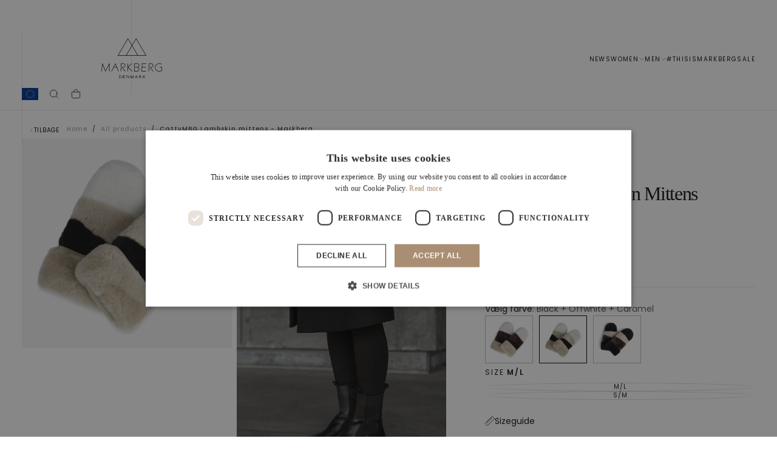

--- FILE ---
content_type: text/html; charset=utf-8
request_url: https://markberg.com/products/cattymbg-mitten-black-offwhite-caramel
body_size: 55067
content:
<!doctype html>

<html class="no-js" lang="en">
  <head>
    <meta charset="utf-8">
    <meta http-equiv="X-UA-Compatible" content="IE=edge">
    <meta name="viewport" content="width=device-width,initial-scale=1">
    <meta name="theme-color" content="">
    <link rel="canonical" href="https://markberg.com/products/cattymbg-mitten-black-offwhite-caramel">
    <link rel="preconnect" href="https://cdn.shopify.com" crossorigin><link rel="preconnect" href="https://fonts.shopifycdn.com" crossorigin>

<title>
  CattyMBG Lambskin mittens - Markberg

    &ndash; Markberg.com</title><meta name="description" content="CattyMBG Lambskin mittens - Markberg. Soft mittens in sheep leather and Rulam. Buy now."><meta property="og:site_name" content="Markberg.com">
<meta property="og:url" content="https://markberg.com/products/cattymbg-mitten-black-offwhite-caramel">
<meta property="og:title" content="CattyMBG Lambskin mittens - Markberg">
<meta property="og:type" content="product">
<meta property="og:description" content="CattyMBG Lambskin mittens - Markberg. Soft mittens in sheep leather and Rulam. Buy now."><meta property="og:image" content="http://markberg.com/cdn/shop/files/markberg-dk-luffe-cattymbg-lammeskindsluffe-55556090528083.png?v=1750404000">
  <meta property="og:image:secure_url" content="https://markberg.com/cdn/shop/files/markberg-dk-luffe-cattymbg-lammeskindsluffe-55556090528083.png?v=1750404000">
  <meta property="og:image:width" content="1000">
  <meta property="og:image:height" content="1000"><meta property="og:price:amount" content="77,40">
  <meta property="og:price:currency" content="EUR"><meta name="twitter:card" content="summary_large_image">
<meta name="twitter:title" content="CattyMBG Lambskin mittens - Markberg">
<meta name="twitter:description" content="CattyMBG Lambskin mittens - Markberg. Soft mittens in sheep leather and Rulam. Buy now.">
<script async crossorigin fetchpriority="high" src="/cdn/shopifycloud/importmap-polyfill/es-modules-shim.2.4.0.js"></script>
<script>
window.dataLayer = window.dataLayer || [];
function gtag(){ dataLayer.push(arguments); }
// Set default consent to 'denied' as a placeholder
// Determine actual values based on customer's own requirements
gtag('consent', 'default', {
'ad_storage': 'denied',
'ad_user_data': 'denied',
'ad_personalization': 'denied',
'analytics_storage': 'denied',
'wait_for_update': 500
});
gtag('set', 'ads_data_redaction', true);
</script>

<meta name="google-site-verification" content="7IniLvl_yJ8Gnz_U6kcy5LuI_a_bIPgQnQ_VhIJTyj0">

<script>
window.dataLayer = window.dataLayer || [];
function gtag(){dataLayer.push(arguments);}

gtag('config', 'G-5DBNCP4VFV');
</script><script>
      if (!(HTMLScriptElement.supports && HTMLScriptElement.supports('importmap'))) {
        const importMapPolyfill = document.createElement('script');
        importMapPolyfill.async = true;
        importMapPolyfill.src = "//markberg.com/cdn/shop/t/29/assets/es-module-shims.min.js?v=46445230004644522171767348489";

        document.head.appendChild(importMapPolyfill);
      }
    </script>

    <script type="importmap">{
        "imports": {
          "gtcUtils": "//markberg.com/cdn/shop/t/29/assets/gtc-utils.js?v=52476975684941663641767348489",
          "gtcOpener": "//markberg.com/cdn/shop/t/29/assets/gtc-opener.js?v=121557389815961200961767348489"
        }
      }
    </script>

    <script src="//markberg.com/cdn/shop/t/29/assets/swiper-bundle.min.js?v=76204931248172345031767348489" defer="defer"></script>
    <script src="//markberg.com/cdn/shop/t/29/assets/bodyScrollLock.min.js?v=15890374805268084651767348489" defer="defer"></script>
    <script src="//markberg.com/cdn/shop/t/29/assets/pubsub.js?v=47587058936531202851767348489" defer="defer"></script>
    <script src="//markberg.com/cdn/shop/t/29/assets/global.js?v=37389219192292085431767348489" defer="defer"></script>
    <script src="//markberg.com/cdn/shop/t/29/assets/custom.js?v=159776697211436379351767348489" type="module"></script>
    <noscript>
      <style>
        img[loading='lazy'] { opacity: 1; }
      </style>
    </noscript>
    <script src="//markberg.com/cdn/shop/t/29/assets/cookies.js?v=121601133523406246751767348489" defer="defer"></script>

    <script>window.performance && window.performance.mark && window.performance.mark('shopify.content_for_header.start');</script><meta id="shopify-digital-wallet" name="shopify-digital-wallet" content="/47002124446/digital_wallets/dialog">
<meta name="shopify-checkout-api-token" content="8c3d48981b5eedf9f16a735621edf6eb">
<meta id="in-context-paypal-metadata" data-shop-id="47002124446" data-venmo-supported="false" data-environment="production" data-locale="en_US" data-paypal-v4="true" data-currency="EUR">
<link rel="alternate" type="application/json+oembed" href="https://markberg.com/products/cattymbg-mitten-black-offwhite-caramel.oembed">
<script async="async" src="/checkouts/internal/preloads.js?locale=en-DE"></script>
<script id="shopify-features" type="application/json">{"accessToken":"8c3d48981b5eedf9f16a735621edf6eb","betas":["rich-media-storefront-analytics"],"domain":"markberg.com","predictiveSearch":true,"shopId":47002124446,"locale":"en"}</script>
<script>var Shopify = Shopify || {};
Shopify.shop = "markberg-com.myshopify.com";
Shopify.locale = "en";
Shopify.currency = {"active":"EUR","rate":"1.0"};
Shopify.country = "DE";
Shopify.theme = {"name":"Winter Sale","id":183507091837,"schema_name":"Release","schema_version":"1.1.1","theme_store_id":null,"role":"main"};
Shopify.theme.handle = "null";
Shopify.theme.style = {"id":null,"handle":null};
Shopify.cdnHost = "markberg.com/cdn";
Shopify.routes = Shopify.routes || {};
Shopify.routes.root = "/";</script>
<script type="module">!function(o){(o.Shopify=o.Shopify||{}).modules=!0}(window);</script>
<script>!function(o){function n(){var o=[];function n(){o.push(Array.prototype.slice.apply(arguments))}return n.q=o,n}var t=o.Shopify=o.Shopify||{};t.loadFeatures=n(),t.autoloadFeatures=n()}(window);</script>
<script id="shop-js-analytics" type="application/json">{"pageType":"product"}</script>
<script defer="defer" async type="module" src="//markberg.com/cdn/shopifycloud/shop-js/modules/v2/client.init-shop-cart-sync_BApSsMSl.en.esm.js"></script>
<script defer="defer" async type="module" src="//markberg.com/cdn/shopifycloud/shop-js/modules/v2/chunk.common_CBoos6YZ.esm.js"></script>
<script type="module">
  await import("//markberg.com/cdn/shopifycloud/shop-js/modules/v2/client.init-shop-cart-sync_BApSsMSl.en.esm.js");
await import("//markberg.com/cdn/shopifycloud/shop-js/modules/v2/chunk.common_CBoos6YZ.esm.js");

  window.Shopify.SignInWithShop?.initShopCartSync?.({"fedCMEnabled":true,"windoidEnabled":true});

</script>
<script>(function() {
  var isLoaded = false;
  function asyncLoad() {
    if (isLoaded) return;
    isLoaded = true;
    var urls = ["https:\/\/ecommplugins-scripts.trustpilot.com\/v2.1\/js\/header.min.js?settings=eyJrZXkiOiJ1NkxKdU9UazVtU29ER0FHIiwicyI6Im5vbmUifQ==\u0026shop=markberg-com.myshopify.com","https:\/\/ecommplugins-trustboxsettings.trustpilot.com\/markberg-com.myshopify.com.js?settings=1689669693959\u0026shop=markberg-com.myshopify.com","https:\/\/cdn1.profitmetrics.io\/70BA9247A3B66094\/shopify-bundle.js?shop=markberg-com.myshopify.com"];
    for (var i = 0; i < urls.length; i++) {
      var s = document.createElement('script');
      s.type = 'text/javascript';
      s.async = true;
      s.src = urls[i];
      var x = document.getElementsByTagName('script')[0];
      x.parentNode.insertBefore(s, x);
    }
  };
  if(window.attachEvent) {
    window.attachEvent('onload', asyncLoad);
  } else {
    window.addEventListener('load', asyncLoad, false);
  }
})();</script>
<script id="__st">var __st={"a":47002124446,"offset":3600,"reqid":"3abf33ce-fad1-4ef1-b885-4d799572bec6-1768899692","pageurl":"markberg.com\/products\/cattymbg-mitten-black-offwhite-caramel","u":"b541c69b1826","p":"product","rtyp":"product","rid":7655616217339};</script>
<script>window.ShopifyPaypalV4VisibilityTracking = true;</script>
<script id="captcha-bootstrap">!function(){'use strict';const t='contact',e='account',n='new_comment',o=[[t,t],['blogs',n],['comments',n],[t,'customer']],c=[[e,'customer_login'],[e,'guest_login'],[e,'recover_customer_password'],[e,'create_customer']],r=t=>t.map((([t,e])=>`form[action*='/${t}']:not([data-nocaptcha='true']) input[name='form_type'][value='${e}']`)).join(','),a=t=>()=>t?[...document.querySelectorAll(t)].map((t=>t.form)):[];function s(){const t=[...o],e=r(t);return a(e)}const i='password',u='form_key',d=['recaptcha-v3-token','g-recaptcha-response','h-captcha-response',i],f=()=>{try{return window.sessionStorage}catch{return}},m='__shopify_v',_=t=>t.elements[u];function p(t,e,n=!1){try{const o=window.sessionStorage,c=JSON.parse(o.getItem(e)),{data:r}=function(t){const{data:e,action:n}=t;return t[m]||n?{data:e,action:n}:{data:t,action:n}}(c);for(const[e,n]of Object.entries(r))t.elements[e]&&(t.elements[e].value=n);n&&o.removeItem(e)}catch(o){console.error('form repopulation failed',{error:o})}}const l='form_type',E='cptcha';function T(t){t.dataset[E]=!0}const w=window,h=w.document,L='Shopify',v='ce_forms',y='captcha';let A=!1;((t,e)=>{const n=(g='f06e6c50-85a8-45c8-87d0-21a2b65856fe',I='https://cdn.shopify.com/shopifycloud/storefront-forms-hcaptcha/ce_storefront_forms_captcha_hcaptcha.v1.5.2.iife.js',D={infoText:'Protected by hCaptcha',privacyText:'Privacy',termsText:'Terms'},(t,e,n)=>{const o=w[L][v],c=o.bindForm;if(c)return c(t,g,e,D).then(n);var r;o.q.push([[t,g,e,D],n]),r=I,A||(h.body.append(Object.assign(h.createElement('script'),{id:'captcha-provider',async:!0,src:r})),A=!0)});var g,I,D;w[L]=w[L]||{},w[L][v]=w[L][v]||{},w[L][v].q=[],w[L][y]=w[L][y]||{},w[L][y].protect=function(t,e){n(t,void 0,e),T(t)},Object.freeze(w[L][y]),function(t,e,n,w,h,L){const[v,y,A,g]=function(t,e,n){const i=e?o:[],u=t?c:[],d=[...i,...u],f=r(d),m=r(i),_=r(d.filter((([t,e])=>n.includes(e))));return[a(f),a(m),a(_),s()]}(w,h,L),I=t=>{const e=t.target;return e instanceof HTMLFormElement?e:e&&e.form},D=t=>v().includes(t);t.addEventListener('submit',(t=>{const e=I(t);if(!e)return;const n=D(e)&&!e.dataset.hcaptchaBound&&!e.dataset.recaptchaBound,o=_(e),c=g().includes(e)&&(!o||!o.value);(n||c)&&t.preventDefault(),c&&!n&&(function(t){try{if(!f())return;!function(t){const e=f();if(!e)return;const n=_(t);if(!n)return;const o=n.value;o&&e.removeItem(o)}(t);const e=Array.from(Array(32),(()=>Math.random().toString(36)[2])).join('');!function(t,e){_(t)||t.append(Object.assign(document.createElement('input'),{type:'hidden',name:u})),t.elements[u].value=e}(t,e),function(t,e){const n=f();if(!n)return;const o=[...t.querySelectorAll(`input[type='${i}']`)].map((({name:t})=>t)),c=[...d,...o],r={};for(const[a,s]of new FormData(t).entries())c.includes(a)||(r[a]=s);n.setItem(e,JSON.stringify({[m]:1,action:t.action,data:r}))}(t,e)}catch(e){console.error('failed to persist form',e)}}(e),e.submit())}));const S=(t,e)=>{t&&!t.dataset[E]&&(n(t,e.some((e=>e===t))),T(t))};for(const o of['focusin','change'])t.addEventListener(o,(t=>{const e=I(t);D(e)&&S(e,y())}));const B=e.get('form_key'),M=e.get(l),P=B&&M;t.addEventListener('DOMContentLoaded',(()=>{const t=y();if(P)for(const e of t)e.elements[l].value===M&&p(e,B);[...new Set([...A(),...v().filter((t=>'true'===t.dataset.shopifyCaptcha))])].forEach((e=>S(e,t)))}))}(h,new URLSearchParams(w.location.search),n,t,e,['guest_login'])})(!0,!0)}();</script>
<script integrity="sha256-4kQ18oKyAcykRKYeNunJcIwy7WH5gtpwJnB7kiuLZ1E=" data-source-attribution="shopify.loadfeatures" defer="defer" src="//markberg.com/cdn/shopifycloud/storefront/assets/storefront/load_feature-a0a9edcb.js" crossorigin="anonymous"></script>
<script data-source-attribution="shopify.dynamic_checkout.dynamic.init">var Shopify=Shopify||{};Shopify.PaymentButton=Shopify.PaymentButton||{isStorefrontPortableWallets:!0,init:function(){window.Shopify.PaymentButton.init=function(){};var t=document.createElement("script");t.src="https://markberg.com/cdn/shopifycloud/portable-wallets/latest/portable-wallets.en.js",t.type="module",document.head.appendChild(t)}};
</script>
<script data-source-attribution="shopify.dynamic_checkout.buyer_consent">
  function portableWalletsHideBuyerConsent(e){var t=document.getElementById("shopify-buyer-consent"),n=document.getElementById("shopify-subscription-policy-button");t&&n&&(t.classList.add("hidden"),t.setAttribute("aria-hidden","true"),n.removeEventListener("click",e))}function portableWalletsShowBuyerConsent(e){var t=document.getElementById("shopify-buyer-consent"),n=document.getElementById("shopify-subscription-policy-button");t&&n&&(t.classList.remove("hidden"),t.removeAttribute("aria-hidden"),n.addEventListener("click",e))}window.Shopify?.PaymentButton&&(window.Shopify.PaymentButton.hideBuyerConsent=portableWalletsHideBuyerConsent,window.Shopify.PaymentButton.showBuyerConsent=portableWalletsShowBuyerConsent);
</script>
<script data-source-attribution="shopify.dynamic_checkout.cart.bootstrap">document.addEventListener("DOMContentLoaded",(function(){function t(){return document.querySelector("shopify-accelerated-checkout-cart, shopify-accelerated-checkout")}if(t())Shopify.PaymentButton.init();else{new MutationObserver((function(e,n){t()&&(Shopify.PaymentButton.init(),n.disconnect())})).observe(document.body,{childList:!0,subtree:!0})}}));
</script>
<link id="shopify-accelerated-checkout-styles" rel="stylesheet" media="screen" href="https://markberg.com/cdn/shopifycloud/portable-wallets/latest/accelerated-checkout-backwards-compat.css" crossorigin="anonymous">
<style id="shopify-accelerated-checkout-cart">
        #shopify-buyer-consent {
  margin-top: 1em;
  display: inline-block;
  width: 100%;
}

#shopify-buyer-consent.hidden {
  display: none;
}

#shopify-subscription-policy-button {
  background: none;
  border: none;
  padding: 0;
  text-decoration: underline;
  font-size: inherit;
  cursor: pointer;
}

#shopify-subscription-policy-button::before {
  box-shadow: none;
}

      </style>

<script>window.performance && window.performance.mark && window.performance.mark('shopify.content_for_header.end');</script><style data-shopify>/* typography - body */
  @font-face {
  font-family: Poppins;
  font-weight: 400;
  font-style: normal;
  font-display: swap;
  src: url("//markberg.com/cdn/fonts/poppins/poppins_n4.0ba78fa5af9b0e1a374041b3ceaadf0a43b41362.woff2") format("woff2"),
       url("//markberg.com/cdn/fonts/poppins/poppins_n4.214741a72ff2596839fc9760ee7a770386cf16ca.woff") format("woff");
}

  @font-face {
  font-family: Poppins;
  font-weight: 400;
  font-style: normal;
  font-display: swap;
  src: url("//markberg.com/cdn/fonts/poppins/poppins_n4.0ba78fa5af9b0e1a374041b3ceaadf0a43b41362.woff2") format("woff2"),
       url("//markberg.com/cdn/fonts/poppins/poppins_n4.214741a72ff2596839fc9760ee7a770386cf16ca.woff") format("woff");
}

  @font-face {
  font-family: Poppins;
  font-weight: 500;
  font-style: normal;
  font-display: swap;
  src: url("//markberg.com/cdn/fonts/poppins/poppins_n5.ad5b4b72b59a00358afc706450c864c3c8323842.woff2") format("woff2"),
       url("//markberg.com/cdn/fonts/poppins/poppins_n5.33757fdf985af2d24b32fcd84c9a09224d4b2c39.woff") format("woff");
}

  @font-face {
  font-family: Poppins;
  font-weight: 600;
  font-style: normal;
  font-display: swap;
  src: url("//markberg.com/cdn/fonts/poppins/poppins_n6.aa29d4918bc243723d56b59572e18228ed0786f6.woff2") format("woff2"),
       url("//markberg.com/cdn/fonts/poppins/poppins_n6.5f815d845fe073750885d5b7e619ee00e8111208.woff") format("woff");
}

  @font-face {
  font-family: Poppins;
  font-weight: 700;
  font-style: normal;
  font-display: swap;
  src: url("//markberg.com/cdn/fonts/poppins/poppins_n7.56758dcf284489feb014a026f3727f2f20a54626.woff2") format("woff2"),
       url("//markberg.com/cdn/fonts/poppins/poppins_n7.f34f55d9b3d3205d2cd6f64955ff4b36f0cfd8da.woff") format("woff");
}


  /* typography - body italic */
  @font-face {
  font-family: Poppins;
  font-weight: 400;
  font-style: italic;
  font-display: swap;
  src: url("//markberg.com/cdn/fonts/poppins/poppins_i4.846ad1e22474f856bd6b81ba4585a60799a9f5d2.woff2") format("woff2"),
       url("//markberg.com/cdn/fonts/poppins/poppins_i4.56b43284e8b52fc64c1fd271f289a39e8477e9ec.woff") format("woff");
}

  @font-face {
  font-family: Poppins;
  font-weight: 700;
  font-style: italic;
  font-display: swap;
  src: url("//markberg.com/cdn/fonts/poppins/poppins_i7.42fd71da11e9d101e1e6c7932199f925f9eea42d.woff2") format("woff2"),
       url("//markberg.com/cdn/fonts/poppins/poppins_i7.ec8499dbd7616004e21155106d13837fff4cf556.woff") format("woff");
}


  /* typography - heading */
  @font-face {
  font-family: Poppins;
  font-weight: 400;
  font-style: normal;
  font-display: swap;
  src: url("//markberg.com/cdn/fonts/poppins/poppins_n4.0ba78fa5af9b0e1a374041b3ceaadf0a43b41362.woff2") format("woff2"),
       url("//markberg.com/cdn/fonts/poppins/poppins_n4.214741a72ff2596839fc9760ee7a770386cf16ca.woff") format("woff");
}

  @font-face {
  font-family: Poppins;
  font-weight: 400;
  font-style: normal;
  font-display: swap;
  src: url("//markberg.com/cdn/fonts/poppins/poppins_n4.0ba78fa5af9b0e1a374041b3ceaadf0a43b41362.woff2") format("woff2"),
       url("//markberg.com/cdn/fonts/poppins/poppins_n4.214741a72ff2596839fc9760ee7a770386cf16ca.woff") format("woff");
}

  @font-face {
  font-family: Poppins;
  font-weight: 500;
  font-style: normal;
  font-display: swap;
  src: url("//markberg.com/cdn/fonts/poppins/poppins_n5.ad5b4b72b59a00358afc706450c864c3c8323842.woff2") format("woff2"),
       url("//markberg.com/cdn/fonts/poppins/poppins_n5.33757fdf985af2d24b32fcd84c9a09224d4b2c39.woff") format("woff");
}

  @font-face {
  font-family: Poppins;
  font-weight: 600;
  font-style: normal;
  font-display: swap;
  src: url("//markberg.com/cdn/fonts/poppins/poppins_n6.aa29d4918bc243723d56b59572e18228ed0786f6.woff2") format("woff2"),
       url("//markberg.com/cdn/fonts/poppins/poppins_n6.5f815d845fe073750885d5b7e619ee00e8111208.woff") format("woff");
}

  @font-face {
  font-family: Poppins;
  font-weight: 700;
  font-style: normal;
  font-display: swap;
  src: url("//markberg.com/cdn/fonts/poppins/poppins_n7.56758dcf284489feb014a026f3727f2f20a54626.woff2") format("woff2"),
       url("//markberg.com/cdn/fonts/poppins/poppins_n7.f34f55d9b3d3205d2cd6f64955ff4b36f0cfd8da.woff") format("woff");
}


  /* typography - italic */
  @font-face {
  font-family: Cormorant;
  font-weight: 400;
  font-style: italic;
  font-display: swap;
  src: url("//markberg.com/cdn/fonts/cormorant/cormorant_i4.0b95f138bb9694e184a2ebaf079dd59cf448e2d3.woff2") format("woff2"),
       url("//markberg.com/cdn/fonts/cormorant/cormorant_i4.75684eb0a368d69688996f5f8e72c62747e6c249.woff") format("woff");
}

  @font-face {
  font-family: Cormorant;
  font-weight: 400;
  font-style: italic;
  font-display: swap;
  src: url("//markberg.com/cdn/fonts/cormorant/cormorant_i4.0b95f138bb9694e184a2ebaf079dd59cf448e2d3.woff2") format("woff2"),
       url("//markberg.com/cdn/fonts/cormorant/cormorant_i4.75684eb0a368d69688996f5f8e72c62747e6c249.woff") format("woff");
}

  @font-face {
  font-family: Cormorant;
  font-weight: 500;
  font-style: italic;
  font-display: swap;
  src: url("//markberg.com/cdn/fonts/cormorant/cormorant_i5.5f44803b5f0edb410d154f596e709a324a72bde3.woff2") format("woff2"),
       url("//markberg.com/cdn/fonts/cormorant/cormorant_i5.a529d8c487f1e4d284473cc4a5502e52c8de247f.woff") format("woff");
}

  @font-face {
  font-family: Cormorant;
  font-weight: 600;
  font-style: italic;
  font-display: swap;
  src: url("//markberg.com/cdn/fonts/cormorant/cormorant_i6.d9cec4523bc4837b1c96b94ecf1a29351fbd8199.woff2") format("woff2"),
       url("//markberg.com/cdn/fonts/cormorant/cormorant_i6.d18564a4f17d4e508a5eefe333645fbb7817d176.woff") format("woff");
}

  @font-face {
  font-family: Cormorant;
  font-weight: 700;
  font-style: italic;
  font-display: swap;
  src: url("//markberg.com/cdn/fonts/cormorant/cormorant_i7.fa6e55789218717259c80e332e32b03d0c0e36e1.woff2") format("woff2"),
       url("//markberg.com/cdn/fonts/cormorant/cormorant_i7.b5766b6262212587af58cec3328f4ffbc7c29531.woff") format("woff");
}


  /* typography - button */
  @font-face {
  font-family: Poppins;
  font-weight: 400;
  font-style: normal;
  font-display: swap;
  src: url("//markberg.com/cdn/fonts/poppins/poppins_n4.0ba78fa5af9b0e1a374041b3ceaadf0a43b41362.woff2") format("woff2"),
       url("//markberg.com/cdn/fonts/poppins/poppins_n4.214741a72ff2596839fc9760ee7a770386cf16ca.woff") format("woff");
}

  @font-face {
  font-family: Poppins;
  font-weight: 400;
  font-style: normal;
  font-display: swap;
  src: url("//markberg.com/cdn/fonts/poppins/poppins_n4.0ba78fa5af9b0e1a374041b3ceaadf0a43b41362.woff2") format("woff2"),
       url("//markberg.com/cdn/fonts/poppins/poppins_n4.214741a72ff2596839fc9760ee7a770386cf16ca.woff") format("woff");
}

  @font-face {
  font-family: Poppins;
  font-weight: 500;
  font-style: normal;
  font-display: swap;
  src: url("//markberg.com/cdn/fonts/poppins/poppins_n5.ad5b4b72b59a00358afc706450c864c3c8323842.woff2") format("woff2"),
       url("//markberg.com/cdn/fonts/poppins/poppins_n5.33757fdf985af2d24b32fcd84c9a09224d4b2c39.woff") format("woff");
}

  @font-face {
  font-family: Poppins;
  font-weight: 600;
  font-style: normal;
  font-display: swap;
  src: url("//markberg.com/cdn/fonts/poppins/poppins_n6.aa29d4918bc243723d56b59572e18228ed0786f6.woff2") format("woff2"),
       url("//markberg.com/cdn/fonts/poppins/poppins_n6.5f815d845fe073750885d5b7e619ee00e8111208.woff") format("woff");
}

  @font-face {
  font-family: Poppins;
  font-weight: 700;
  font-style: normal;
  font-display: swap;
  src: url("//markberg.com/cdn/fonts/poppins/poppins_n7.56758dcf284489feb014a026f3727f2f20a54626.woff2") format("woff2"),
       url("//markberg.com/cdn/fonts/poppins/poppins_n7.f34f55d9b3d3205d2cd6f64955ff4b36f0cfd8da.woff") format("woff");
}


  
  :root,

    

  .color-scheme-1 {
    --color-background: 255,255,255;
    --gradient-background: #ffffff;

    --color-background-contrast: 191,191,191;
    --color-shadow: 0,0,0;

    /* typography */
    --color-primary-text: 21,21,21;
    --color-secondary-text: 101,112,110;
    --color-heading-text: 21,21,21;

    --color-foreground: 21,21,21;

    /* buttons */
    --color-filled-button: 21,21,21;
    --color-filled-button-text: 255,255,255;
    --color-outlined-button: 255,255,255;
    --color-outlined-button-text: 21,21,21;

    --color-button-text: 255,255,255;

    /* other elements */
    --color-link: 21,21,21;
    --color-border: 235,235,235;
    --alpha-border: 1;

    --color-tag-foreground: 255,255,255;
    --color-tag-background: 21,21,21;

    --color-progress-bar: 21,21,21;
    --color-placeholder: 244,244,244;
    --color-rating-stars: 0,0,0;

    --color-button-swiper: 21,21,21;
  }
  
  

    

  .color-scheme-2 {
    --color-background: 219,231,232;
    --gradient-background: #dbe7e8;

    --color-background-contrast: 141,179,182;
    --color-shadow: 0,0,0;

    /* typography */
    --color-primary-text: 255,255,255;
    --color-secondary-text: 101,112,110;
    --color-heading-text: 255,255,255;

    --color-foreground: 255,255,255;

    /* buttons */
    --color-filled-button: 255,255,255;
    --color-filled-button-text: 101,112,110;
    --color-outlined-button: 219,231,232;
    --color-outlined-button-text: 255,255,255;

    --color-button-text: 101,112,110;

    /* other elements */
    --color-link: 255,255,255;
    --color-border: 235,235,235;
    --alpha-border: 1;

    --color-tag-foreground: 255,255,255;
    --color-tag-background: 101,112,110;

    --color-progress-bar: 219,231,232;
    --color-placeholder: 244,244,244;
    --color-rating-stars: 0,0,0;

    --color-button-swiper: 255,255,255;
  }
  
  

    

  .color-scheme-3 {
    --color-background: 232,255,122;
    --gradient-background: #e8ff7a;

    --color-background-contrast: 206,250,0;
    --color-shadow: 0,0,0;

    /* typography */
    --color-primary-text: 17,17,17;
    --color-secondary-text: 101,112,110;
    --color-heading-text: 17,17,17;

    --color-foreground: 17,17,17;

    /* buttons */
    --color-filled-button: 17,17,17;
    --color-filled-button-text: 255,255,255;
    --color-outlined-button: 232,255,122;
    --color-outlined-button-text: 17,17,17;

    --color-button-text: 255,255,255;

    /* other elements */
    --color-link: 17,17,17;
    --color-border: 235,235,235;
    --alpha-border: 1;

    --color-tag-foreground: 255,255,255;
    --color-tag-background: 17,17,17;

    --color-progress-bar: 232,255,122;
    --color-placeholder: 244,244,244;
    --color-rating-stars: 0,0,0;

    --color-button-swiper: 17,17,17;
  }
  
  

    

  .color-scheme-4 {
    --color-background: 235,242,242;
    --gradient-background: #ebf2f2;

    --color-background-contrast: 158,192,192;
    --color-shadow: 0,0,0;

    /* typography */
    --color-primary-text: 17,17,17;
    --color-secondary-text: 101,112,110;
    --color-heading-text: 17,17,17;

    --color-foreground: 17,17,17;

    /* buttons */
    --color-filled-button: 17,17,17;
    --color-filled-button-text: 255,255,255;
    --color-outlined-button: 235,242,242;
    --color-outlined-button-text: 17,17,17;

    --color-button-text: 255,255,255;

    /* other elements */
    --color-link: 17,17,17;
    --color-border: 235,235,235;
    --alpha-border: 1;

    --color-tag-foreground: 255,255,255;
    --color-tag-background: 17,17,17;

    --color-progress-bar: 235,242,242;
    --color-placeholder: 244,244,244;
    --color-rating-stars: 0,0,0;

    --color-button-swiper: 17,17,17;
  }
  
  

    

  .color-scheme-5 {
    --color-background: 248,248,248;
    --gradient-background: #f8f8f8;

    --color-background-contrast: 184,184,184;
    --color-shadow: 0,0,0;

    /* typography */
    --color-primary-text: 17,17,17;
    --color-secondary-text: 101,112,110;
    --color-heading-text: 17,17,17;

    --color-foreground: 17,17,17;

    /* buttons */
    --color-filled-button: 17,17,17;
    --color-filled-button-text: 255,255,255;
    --color-outlined-button: 248,248,248;
    --color-outlined-button-text: 17,17,17;

    --color-button-text: 255,255,255;

    /* other elements */
    --color-link: 17,17,17;
    --color-border: 235,235,235;
    --alpha-border: 1;

    --color-tag-foreground: 255,255,255;
    --color-tag-background: 17,17,17;

    --color-progress-bar: 248,248,248;
    --color-placeholder: 244,244,244;
    --color-rating-stars: 0,0,0;

    --color-button-swiper: 17,17,17;
  }
  
  

    

  .color-scheme-6 {
    --color-background: 17,17,17;
    --gradient-background: #111111;

    --color-background-contrast: 145,145,145;
    --color-shadow: 0,0,0;

    /* typography */
    --color-primary-text: 255,255,255;
    --color-secondary-text: 101,112,110;
    --color-heading-text: 255,255,255;

    --color-foreground: 255,255,255;

    /* buttons */
    --color-filled-button: 255,255,255;
    --color-filled-button-text: 17,17,17;
    --color-outlined-button: 17,17,17;
    --color-outlined-button-text: 255,255,255;

    --color-button-text: 17,17,17;

    /* other elements */
    --color-link: 255,255,255;
    --color-border: 235,235,235;
    --alpha-border: 1;

    --color-tag-foreground: 17,17,17;
    --color-tag-background: 255,255,255;

    --color-progress-bar: 255,255,255;
    --color-placeholder: 244,244,244;
    --color-rating-stars: 0,0,0;

    --color-button-swiper: 255,255,255;
  }
  
  

    

  .color-scheme-7 {
    --color-background: 255,255,255;
    --gradient-background: #ffffff;

    --color-background-contrast: 191,191,191;
    --color-shadow: 0,0,0;

    /* typography */
    --color-primary-text: 21,21,21;
    --color-secondary-text: 101,112,110;
    --color-heading-text: 21,21,21;

    --color-foreground: 21,21,21;

    /* buttons */
    --color-filled-button: 21,21,21;
    --color-filled-button-text: 255,255,255;
    --color-outlined-button: 255,255,255;
    --color-outlined-button-text: 21,21,21;

    --color-button-text: 255,255,255;

    /* other elements */
    --color-link: 21,21,21;
    --color-border: 235,235,235;
    --alpha-border: 1;

    --color-tag-foreground: 255,255,255;
    --color-tag-background: 21,21,21;

    --color-progress-bar: 21,21,21;
    --color-placeholder: 244,244,244;
    --color-rating-stars: 0,0,0;

    --color-button-swiper: 21,21,21;
  }
  
  

    

  .color-scheme-8 {
    --color-background: 255,255,255;
    --gradient-background: #ffffff;

    --color-background-contrast: 191,191,191;
    --color-shadow: 0,0,0;

    /* typography */
    --color-primary-text: 255,255,255;
    --color-secondary-text: 21,21,21;
    --color-heading-text: 255,255,255;

    --color-foreground: 255,255,255;

    /* buttons */
    --color-filled-button: 255,255,255;
    --color-filled-button-text: 21,21,21;
    --color-outlined-button: 255,255,255;
    --color-outlined-button-text: 255,255,255;

    --color-button-text: 21,21,21;

    /* other elements */
    --color-link: 21,21,21;
    --color-border: 235,235,235;
    --alpha-border: 1;

    --color-tag-foreground: 255,255,255;
    --color-tag-background: 21,21,21;

    --color-progress-bar: 21,21,21;
    --color-placeholder: 244,244,244;
    --color-rating-stars: 0,0,0;

    --color-button-swiper: 255,255,255;
  }
  
  

    

  .color-scheme-976f84da-3a99-4c53-9235-93c6592d0707 {
    --color-background: 169,142,115;
    --gradient-background: #a98e73;

    --color-background-contrast: 97,78,60;
    --color-shadow: 0,0,0;

    /* typography */
    --color-primary-text: 255,255,255;
    --color-secondary-text: 255,255,255;
    --color-heading-text: 255,255,255;

    --color-foreground: 255,255,255;

    /* buttons */
    --color-filled-button: 21,21,21;
    --color-filled-button-text: 255,255,255;
    --color-outlined-button: 169,142,115;
    --color-outlined-button-text: 255,255,255;

    --color-button-text: 255,255,255;

    /* other elements */
    --color-link: 21,21,21;
    --color-border: 235,235,235;
    --alpha-border: 1;

    --color-tag-foreground: 255,255,255;
    --color-tag-background: 21,21,21;

    --color-progress-bar: 21,21,21;
    --color-placeholder: 244,244,244;
    --color-rating-stars: 0,0,0;

    --color-button-swiper: 21,21,21;
  }
  
  

    

  .color-scheme-9a474974-bf8c-4dea-a37a-8e497cdb5b65 {
    --color-background: 108,119,117;
    --gradient-background: #6c7775;

    --color-background-contrast: 47,52,51;
    --color-shadow: 0,0,0;

    /* typography */
    --color-primary-text: 169,142,115;
    --color-secondary-text: 101,112,110;
    --color-heading-text: 169,142,115;

    --color-foreground: 169,142,115;

    /* buttons */
    --color-filled-button: 21,21,21;
    --color-filled-button-text: 255,255,255;
    --color-outlined-button: 108,119,117;
    --color-outlined-button-text: 21,21,21;

    --color-button-text: 255,255,255;

    /* other elements */
    --color-link: 21,21,21;
    --color-border: 235,235,235;
    --alpha-border: 1;

    --color-tag-foreground: 255,255,255;
    --color-tag-background: 21,21,21;

    --color-progress-bar: 21,21,21;
    --color-placeholder: 244,244,244;
    --color-rating-stars: 0,0,0;

    --color-button-swiper: 21,21,21;
  }
  

  body, .color-scheme-1, .color-scheme-2, .color-scheme-3, .color-scheme-4, .color-scheme-5, .color-scheme-6, .color-scheme-7, .color-scheme-8, .color-scheme-976f84da-3a99-4c53-9235-93c6592d0707, .color-scheme-9a474974-bf8c-4dea-a37a-8e497cdb5b65 {
    color: rgba(var(--color-foreground), 1);
    background-color: rgb(var(--color-background));
  }

  :root {
    /* default values */
    --announcement-bars-before-header-heights: 40px;
    --announcement-bars-before-header-visible-heights: 40px;
    --header-height: 65px;
    --announcement-bar-height: 40px;
    --header-top-position: calc(var(--header-height) + var(--announcement-bars-before-header-heights));
    --header-group-height: 65px;

    /* typography - heading */
    --font-heading-family: Poppins, sans-serif;
    --font-heading-style: normal;
    --font-heading-weight: 400;

    --font-heading-scale: 1.0;
    --font-heading-letter-spacing: -0.04em;
    --font-heading-text-transform: none;
    --font-heading-word-break: break-word;

    /* typography - body */
    --font-body-family: Poppins, sans-serif;
    --font-body-style: normal;
    --font-body-weight: 400;

    --font-body-scale: 1.0;
    --font-body-letter-spacing: -0.04em;

    /* typography - italic */
    --font-italic-family: Cormorant, serif;
    --font-italic-style: italic;
    --font-italic-weight: 400;
    --font-italic-scale: 1.2;

    /* typography - button */
    --font-button-family: Poppins, sans-serif;
    --font-button-style: normal;
    --font-button-weight: 400;

    --font-button-scale: 1.0;
    --font-button-letter-spacing: 0.1em;
    --font-button-text-transform: none;

    /* add 'arial' as a fallback font for rtl languages *//* font weights */
    --font-weight-normal: 400; /* 400 */
    --font-weight-medium: 500; /* 500 */
    --font-weight-semibold: 600; /* 600 */
    --font-weight-bold: 700; /* 700 */

    --font-weight-heading-normal: 400; /* 400 */
    --font-weight-heading-medium: 500; /* 500 */
    --font-weight-heading-semibold: 600; /* 600 */
    --font-weight-heading-bold: 700; /* 700 */

    --font-weight-button-normal: 400; /* 400 */
    --font-weight-button-medium: 500; /* 500 */

    /* digi-note-kk - is it possible to remove these? */
    --letter-spacing-extra-small: 0.05rem;
    --letter-spacing-small: 0.1rem;
    --letter-spacing-medium: 0.2rem;

    --letter-spacing-xxs: -0.04em;
    --letter-spacing-xs: -0.02em;
    --letter-spacing-sm: -0.01em;
    --letter-spacing-md: 0;
    --letter-spacing-lg: 0.01em;
    --letter-spacing-xl: 0.02em;
    --letter-spacing-xxl: 0.04em;

    /* typography - heading - start */
    --h1-multiplier: 4.7rem;
    --h2-multiplier: 3.6rem;
    --h3-multiplier: 2.7rem;
    --h4-multiplier: 2.1rem;
    --h5-multiplier: 1.6rem;
    --h6-multiplier: 1.2rem;

    /* lowercase headings need more line-height */
    
      --line-height-h1: 1.00;
      --line-height-h2: 1.00;
      --line-height-h3: 1.00;
      --line-height-h4: 1.00;
      --line-height-h5: 1.20;
      --line-height-h6: 1.20;
    
    /* typography - heading - end */

    --button-border-radius: 0;
    --button-text-transform: none;
    --input-border-radius: 0;
    --button-action-border-radius: 0;
    --badge-border-radius: 0.4rem;

    --section-spacing-unit-size: 1.2rem;
    --spacing-unit-size: 1.2rem;
    --grid-spacing: 1.2rem;


    /* common colors */
    --color-success: #E45F5F;
    --color-alert: #F0B743;
    --color-error: #C25151;
    --color-price-accent: #EAF7FC;

    --color-white: #FFFFFF;
    --color-white-rgb: 255, 255, 255;
    --color-black: #111111;
    --color-black-rgb: 17, 17, 17;
    --color-light: #EBEBEB;
    --color-light-rgb: 235, 235, 235;

    --media-overlay-gradient: linear-gradient(180deg, rgba(0, 0, 0, 0) 0%, rgba(0, 0, 0, 0) 100%);
    --media-overlay-gradient-mobile: linear-gradient(180deg, rgba(0, 0, 0, 0) 0%, rgba(0, 0, 0, 0) 100%);

    --gradient-black: linear-gradient(180deg, rgba(0, 0, 0, 0) 0%, rgba(0, 0, 0, 0.2) 100%);
    --gradient-overlay-horizontal: linear-gradient(0deg, rgba(0, 0, 0, 0.2), rgba(0, 0, 0, 0.2));
    --color-popup-overlay: rgba(0, 0, 0, 0.5);

    --page-width: 1920px;
    --page-gutter: 1.6rem;

    --max-w-xxs-multiplier: 0.4694; /* 676px / 1440px = 0.4694 */
    --max-w-xs-multiplier: 0.5333;  /* 768px / 1440px = 0.5333 */
    --max-w-sm-multiplier: 0.6292;  /* 906px / 1440px = 0.6292 */
    --max-w-md-multiplier: 0.7111;  /* 1024px / 1440px = 0.7111 */
    --max-w-lg-multiplier: 0.7903;  /* 1138px / 1440px = 0.7903 */
    --max-w-xxl-multiplier: 0.9194; /* 1324px / 1440px = 0.9194 */

    --duration-short: 200ms;
    --duration-default: 300ms;
    --duration-long: 400ms;
    --duration-extra-long: 600ms;

    --z-header: 800;
    --z-modals: 900;
    --z-fab: 750;

    /* cards */
    --card-corner-radius: 0rem;
    --card-text-align: center;

    --card-aspect-ratio: 3/4;
    --card-media-aspect-ratio: 3/4;
    --card-media-object-fit: cover;

    --theme-js-animations-on-mobile: fade-in 800ms forwards paused;
    --theme-js-animations-on-desktop: fade-in 300ms forwards paused;

    /* static values - start */
    --font-size-static-h1: 8.0rem;
    --font-size-static-h2: 6.1rem;
    --font-size-static-h3: 4.7rem;
    --font-size-static-h4: 3.6rem;
    --font-size-static-h5: 2.7rem;
    --font-size-static-h6: 2.1rem;
    --font-size-static-h7: 1.6rem;

    --font-size-static-xxs: 0.8rem;
    --font-size-static-xs: 1.0rem;
    --font-size-static-sm: 1.2rem;
    --font-size-static-md: 1.4rem;
    --font-size-static-lg: 1.6rem;
    --font-size-static-xl: 1.8rem;
    --font-size-static-xxl: 2.4rem;

    --line-height-static-xs: 1.00; /* don't use this value unless must */
    --line-height-static-sm: 1.25; /* most common and secure value */
    --line-height-static-md: 1.50;
    --line-height-static-lg: 2.25;
    --line-height-static-xl: 2.50;

    --spacing-unit-size-static: 1.6rem;
    /* static values - end */

    --product-card-option-button-size: 2.4rem;

    /* drawer */
    --drawer-transition-timing-function: cubic-bezier(0.74, -0.01, 0.26, 1);
    --drawer-transition-duration: 450ms;
  }

  @media screen and (min-width: 750px) {
    :root {
      --section-spacing-unit-size: 1.6rem;
      --spacing-unit-size: 1.2rem;
      --grid-spacing: 1.2rem;

      --page-gutter: 3.6rem;

      /* typography - heading - start */
      --h1-multiplier: 8.0rem;
      --h2-multiplier: 6.1rem;
      --h3-multiplier: 4.7rem;
      --h4-multiplier: 3.6rem;
      --h5-multiplier: 2.7rem;
      --h6-multiplier: 2.1rem;

    /* lowercase headings need more line-height */
    
      --line-height-h1: 1.00;
      --line-height-h2: 1.00;
      --line-height-h3: 1.00;
      --line-height-h4: 1.00;
      --line-height-h5: 1.00;
      --line-height-h6: 1.00;
    
      /* typography - heading - end */
    }
  }

  </style><link href="//markberg.com/cdn/shop/t/29/assets/base.css?v=90983372735981513571767348489" rel="stylesheet" type="text/css" media="all" />
    <link href="//markberg.com/cdn/shop/t/29/assets/swiper-bundle.min.css?v=138879063338843649161767348489" rel="stylesheet" type="text/css" media="all" />
    
    <link rel='stylesheet' href='//markberg.com/cdn/shop/t/29/assets/component-drawer.css?v=62209046186541665801767348489' media='print' onload="this.media='all'">
    <noscript>
      <link href="//markberg.com/cdn/shop/t/29/assets/component-drawer.css?v=62209046186541665801767348489" rel="stylesheet" type="text/css" media="all" />
    </noscript>
  

    

<style data-shopify>
  /*Item sizeing*/

  .gtc-linked-products__swatches .gtc-linked-products__container .gtc-linked-product{
    flex-basis:26px;
    width:26px;
  }

  /*Ounter spacing*/
  .gtc-linked-products__swatches .gtc-linked-products__container > * {
    padding:2px;
  }

  /*Inner spacing*/
  .gtc-linked-products__swatches .gtc-linked-product__container img {
    position: absolute;
    padding:2px;
  }

  /*Colors*/
  .gtc-linked-products__swatches .gtc-linked-product__container {
    border-color:#bbbbbb;
  }

  .gtc-linked-products__swatches .gtc-linked-product.active .gtc-linked-product__container,
  .gtc-linked-products__swatches .gtc-linked-product:hover .gtc-linked-product__container{
   border-color:#000000;
  }

  .gtc-linked-products__swatches .gtc-swatch-count{
        align-self: center;
    font-size:10.4px;
    /* padding-left:4px; */
  }
</style>
<link href="//markberg.com/cdn/shop/t/29/assets/gtc-opener.css?v=68875905114404985721767348489" rel="stylesheet" type="text/css" media="all" />
<link href="//markberg.com/cdn/shop/t/29/assets/gtc-linked-products.css?v=3294499427426156501767348489" rel="stylesheet" type="text/css" media="all" /> 

<link rel='stylesheet' href='' media='print' onload="this.media='all'">
<noscript>
  <link href="" rel="stylesheet" type="text/css" media="all" />
</noscript><script src="//markberg.com/cdn/shop/t/29/assets/gtc-opener.js?v=121557389815961200961767348489" type="module"></script>


    <link href="//markberg.com/cdn/shop/t/29/assets/custom.css?v=103929979045622857501767348489" rel="stylesheet" type="text/css" media="all" />
    <link rel='stylesheet' href='//markberg.com/cdn/shop/t/29/assets/component-predictive-search.css?v=116242036209523800271767348489' media='print' onload="this.media='all'">
    <noscript>
      <link href="//markberg.com/cdn/shop/t/29/assets/component-predictive-search.css?v=116242036209523800271767348489" rel="stylesheet" type="text/css" media="all" />
    </noscript>
  

      <script src="//markberg.com/cdn/shop/t/29/assets/predictive-search.js?v=25453284988325113531767348489" defer="defer"></script><link rel="preload" as="font" href="//markberg.com/cdn/fonts/poppins/poppins_n4.0ba78fa5af9b0e1a374041b3ceaadf0a43b41362.woff2" type="font/woff2" crossorigin><link rel="preload" as="font" href="//markberg.com/cdn/fonts/poppins/poppins_n4.0ba78fa5af9b0e1a374041b3ceaadf0a43b41362.woff2" type="font/woff2" crossorigin>




    
    <script>
      document.documentElement.className = document.documentElement.className.replace('no-js', 'js');
      if (Shopify.designMode) {
        document.documentElement.classList.add('shopify-design-mode');
      }
    </script>
  <!-- BEGIN app block: shopify://apps/aimerce-first-party-pixel/blocks/c-track-embed/51cbda5a-dbfc-4e7b-8d12-c9e90363dcd7 --><!-- END app block --><!-- BEGIN app block: shopify://apps/klaviyo-email-marketing-sms/blocks/klaviyo-onsite-embed/2632fe16-c075-4321-a88b-50b567f42507 -->












  <script async src="https://static.klaviyo.com/onsite/js/XgKb28/klaviyo.js?company_id=XgKb28"></script>
  <script>!function(){if(!window.klaviyo){window._klOnsite=window._klOnsite||[];try{window.klaviyo=new Proxy({},{get:function(n,i){return"push"===i?function(){var n;(n=window._klOnsite).push.apply(n,arguments)}:function(){for(var n=arguments.length,o=new Array(n),w=0;w<n;w++)o[w]=arguments[w];var t="function"==typeof o[o.length-1]?o.pop():void 0,e=new Promise((function(n){window._klOnsite.push([i].concat(o,[function(i){t&&t(i),n(i)}]))}));return e}}})}catch(n){window.klaviyo=window.klaviyo||[],window.klaviyo.push=function(){var n;(n=window._klOnsite).push.apply(n,arguments)}}}}();</script>

  
    <script id="viewed_product">
      if (item == null) {
        var _learnq = _learnq || [];

        var MetafieldReviews = null
        var MetafieldYotpoRating = null
        var MetafieldYotpoCount = null
        var MetafieldLooxRating = null
        var MetafieldLooxCount = null
        var okendoProduct = null
        var okendoProductReviewCount = null
        var okendoProductReviewAverageValue = null
        try {
          // The following fields are used for Customer Hub recently viewed in order to add reviews.
          // This information is not part of __kla_viewed. Instead, it is part of __kla_viewed_reviewed_items
          MetafieldReviews = {};
          MetafieldYotpoRating = null
          MetafieldYotpoCount = null
          MetafieldLooxRating = null
          MetafieldLooxCount = null

          okendoProduct = null
          // If the okendo metafield is not legacy, it will error, which then requires the new json formatted data
          if (okendoProduct && 'error' in okendoProduct) {
            okendoProduct = null
          }
          okendoProductReviewCount = okendoProduct ? okendoProduct.reviewCount : null
          okendoProductReviewAverageValue = okendoProduct ? okendoProduct.reviewAverageValue : null
        } catch (error) {
          console.error('Error in Klaviyo onsite reviews tracking:', error);
        }

        var item = {
          Name: "CattyMBG Lambskin Mittens",
          ProductID: 7655616217339,
          Categories: ["All products","CattyMBG","Christmas Gift Ideas under €130","Gloves \u0026 Mittens","Leather mittens","SALE","SALE: MITTENS","Women's Mittens"],
          ImageURL: "https://markberg.com/cdn/shop/files/markberg-dk-luffe-cattymbg-lammeskindsluffe-55556090528083_grande.png?v=1750404000",
          URL: "https://markberg.com/products/cattymbg-mitten-black-offwhite-caramel",
          Brand: "Markberg.com",
          Price: "€77,40",
          Value: "77,40",
          CompareAtPrice: "€129,00"
        };
        _learnq.push(['track', 'Viewed Product', item]);
        _learnq.push(['trackViewedItem', {
          Title: item.Name,
          ItemId: item.ProductID,
          Categories: item.Categories,
          ImageUrl: item.ImageURL,
          Url: item.URL,
          Metadata: {
            Brand: item.Brand,
            Price: item.Price,
            Value: item.Value,
            CompareAtPrice: item.CompareAtPrice
          },
          metafields:{
            reviews: MetafieldReviews,
            yotpo:{
              rating: MetafieldYotpoRating,
              count: MetafieldYotpoCount,
            },
            loox:{
              rating: MetafieldLooxRating,
              count: MetafieldLooxCount,
            },
            okendo: {
              rating: okendoProductReviewAverageValue,
              count: okendoProductReviewCount,
            }
          }
        }]);
      }
    </script>
  




  <script>
    window.klaviyoReviewsProductDesignMode = false
  </script>







<!-- END app block --><script src="https://cdn.shopify.com/extensions/019b43fc-5050-7c80-b06f-94cd52d4e23a/aimerce-57/assets/embed.js" type="text/javascript" defer="defer"></script>
<link href="https://monorail-edge.shopifysvc.com" rel="dns-prefetch">
<script>(function(){if ("sendBeacon" in navigator && "performance" in window) {try {var session_token_from_headers = performance.getEntriesByType('navigation')[0].serverTiming.find(x => x.name == '_s').description;} catch {var session_token_from_headers = undefined;}var session_cookie_matches = document.cookie.match(/_shopify_s=([^;]*)/);var session_token_from_cookie = session_cookie_matches && session_cookie_matches.length === 2 ? session_cookie_matches[1] : "";var session_token = session_token_from_headers || session_token_from_cookie || "";function handle_abandonment_event(e) {var entries = performance.getEntries().filter(function(entry) {return /monorail-edge.shopifysvc.com/.test(entry.name);});if (!window.abandonment_tracked && entries.length === 0) {window.abandonment_tracked = true;var currentMs = Date.now();var navigation_start = performance.timing.navigationStart;var payload = {shop_id: 47002124446,url: window.location.href,navigation_start,duration: currentMs - navigation_start,session_token,page_type: "product"};window.navigator.sendBeacon("https://monorail-edge.shopifysvc.com/v1/produce", JSON.stringify({schema_id: "online_store_buyer_site_abandonment/1.1",payload: payload,metadata: {event_created_at_ms: currentMs,event_sent_at_ms: currentMs}}));}}window.addEventListener('pagehide', handle_abandonment_event);}}());</script>
<script id="web-pixels-manager-setup">(function e(e,d,r,n,o){if(void 0===o&&(o={}),!Boolean(null===(a=null===(i=window.Shopify)||void 0===i?void 0:i.analytics)||void 0===a?void 0:a.replayQueue)){var i,a;window.Shopify=window.Shopify||{};var t=window.Shopify;t.analytics=t.analytics||{};var s=t.analytics;s.replayQueue=[],s.publish=function(e,d,r){return s.replayQueue.push([e,d,r]),!0};try{self.performance.mark("wpm:start")}catch(e){}var l=function(){var e={modern:/Edge?\/(1{2}[4-9]|1[2-9]\d|[2-9]\d{2}|\d{4,})\.\d+(\.\d+|)|Firefox\/(1{2}[4-9]|1[2-9]\d|[2-9]\d{2}|\d{4,})\.\d+(\.\d+|)|Chrom(ium|e)\/(9{2}|\d{3,})\.\d+(\.\d+|)|(Maci|X1{2}).+ Version\/(15\.\d+|(1[6-9]|[2-9]\d|\d{3,})\.\d+)([,.]\d+|)( \(\w+\)|)( Mobile\/\w+|) Safari\/|Chrome.+OPR\/(9{2}|\d{3,})\.\d+\.\d+|(CPU[ +]OS|iPhone[ +]OS|CPU[ +]iPhone|CPU IPhone OS|CPU iPad OS)[ +]+(15[._]\d+|(1[6-9]|[2-9]\d|\d{3,})[._]\d+)([._]\d+|)|Android:?[ /-](13[3-9]|1[4-9]\d|[2-9]\d{2}|\d{4,})(\.\d+|)(\.\d+|)|Android.+Firefox\/(13[5-9]|1[4-9]\d|[2-9]\d{2}|\d{4,})\.\d+(\.\d+|)|Android.+Chrom(ium|e)\/(13[3-9]|1[4-9]\d|[2-9]\d{2}|\d{4,})\.\d+(\.\d+|)|SamsungBrowser\/([2-9]\d|\d{3,})\.\d+/,legacy:/Edge?\/(1[6-9]|[2-9]\d|\d{3,})\.\d+(\.\d+|)|Firefox\/(5[4-9]|[6-9]\d|\d{3,})\.\d+(\.\d+|)|Chrom(ium|e)\/(5[1-9]|[6-9]\d|\d{3,})\.\d+(\.\d+|)([\d.]+$|.*Safari\/(?![\d.]+ Edge\/[\d.]+$))|(Maci|X1{2}).+ Version\/(10\.\d+|(1[1-9]|[2-9]\d|\d{3,})\.\d+)([,.]\d+|)( \(\w+\)|)( Mobile\/\w+|) Safari\/|Chrome.+OPR\/(3[89]|[4-9]\d|\d{3,})\.\d+\.\d+|(CPU[ +]OS|iPhone[ +]OS|CPU[ +]iPhone|CPU IPhone OS|CPU iPad OS)[ +]+(10[._]\d+|(1[1-9]|[2-9]\d|\d{3,})[._]\d+)([._]\d+|)|Android:?[ /-](13[3-9]|1[4-9]\d|[2-9]\d{2}|\d{4,})(\.\d+|)(\.\d+|)|Mobile Safari.+OPR\/([89]\d|\d{3,})\.\d+\.\d+|Android.+Firefox\/(13[5-9]|1[4-9]\d|[2-9]\d{2}|\d{4,})\.\d+(\.\d+|)|Android.+Chrom(ium|e)\/(13[3-9]|1[4-9]\d|[2-9]\d{2}|\d{4,})\.\d+(\.\d+|)|Android.+(UC? ?Browser|UCWEB|U3)[ /]?(15\.([5-9]|\d{2,})|(1[6-9]|[2-9]\d|\d{3,})\.\d+)\.\d+|SamsungBrowser\/(5\.\d+|([6-9]|\d{2,})\.\d+)|Android.+MQ{2}Browser\/(14(\.(9|\d{2,})|)|(1[5-9]|[2-9]\d|\d{3,})(\.\d+|))(\.\d+|)|K[Aa][Ii]OS\/(3\.\d+|([4-9]|\d{2,})\.\d+)(\.\d+|)/},d=e.modern,r=e.legacy,n=navigator.userAgent;return n.match(d)?"modern":n.match(r)?"legacy":"unknown"}(),u="modern"===l?"modern":"legacy",c=(null!=n?n:{modern:"",legacy:""})[u],f=function(e){return[e.baseUrl,"/wpm","/b",e.hashVersion,"modern"===e.buildTarget?"m":"l",".js"].join("")}({baseUrl:d,hashVersion:r,buildTarget:u}),m=function(e){var d=e.version,r=e.bundleTarget,n=e.surface,o=e.pageUrl,i=e.monorailEndpoint;return{emit:function(e){var a=e.status,t=e.errorMsg,s=(new Date).getTime(),l=JSON.stringify({metadata:{event_sent_at_ms:s},events:[{schema_id:"web_pixels_manager_load/3.1",payload:{version:d,bundle_target:r,page_url:o,status:a,surface:n,error_msg:t},metadata:{event_created_at_ms:s}}]});if(!i)return console&&console.warn&&console.warn("[Web Pixels Manager] No Monorail endpoint provided, skipping logging."),!1;try{return self.navigator.sendBeacon.bind(self.navigator)(i,l)}catch(e){}var u=new XMLHttpRequest;try{return u.open("POST",i,!0),u.setRequestHeader("Content-Type","text/plain"),u.send(l),!0}catch(e){return console&&console.warn&&console.warn("[Web Pixels Manager] Got an unhandled error while logging to Monorail."),!1}}}}({version:r,bundleTarget:l,surface:e.surface,pageUrl:self.location.href,monorailEndpoint:e.monorailEndpoint});try{o.browserTarget=l,function(e){var d=e.src,r=e.async,n=void 0===r||r,o=e.onload,i=e.onerror,a=e.sri,t=e.scriptDataAttributes,s=void 0===t?{}:t,l=document.createElement("script"),u=document.querySelector("head"),c=document.querySelector("body");if(l.async=n,l.src=d,a&&(l.integrity=a,l.crossOrigin="anonymous"),s)for(var f in s)if(Object.prototype.hasOwnProperty.call(s,f))try{l.dataset[f]=s[f]}catch(e){}if(o&&l.addEventListener("load",o),i&&l.addEventListener("error",i),u)u.appendChild(l);else{if(!c)throw new Error("Did not find a head or body element to append the script");c.appendChild(l)}}({src:f,async:!0,onload:function(){if(!function(){var e,d;return Boolean(null===(d=null===(e=window.Shopify)||void 0===e?void 0:e.analytics)||void 0===d?void 0:d.initialized)}()){var d=window.webPixelsManager.init(e)||void 0;if(d){var r=window.Shopify.analytics;r.replayQueue.forEach((function(e){var r=e[0],n=e[1],o=e[2];d.publishCustomEvent(r,n,o)})),r.replayQueue=[],r.publish=d.publishCustomEvent,r.visitor=d.visitor,r.initialized=!0}}},onerror:function(){return m.emit({status:"failed",errorMsg:"".concat(f," has failed to load")})},sri:function(e){var d=/^sha384-[A-Za-z0-9+/=]+$/;return"string"==typeof e&&d.test(e)}(c)?c:"",scriptDataAttributes:o}),m.emit({status:"loading"})}catch(e){m.emit({status:"failed",errorMsg:(null==e?void 0:e.message)||"Unknown error"})}}})({shopId: 47002124446,storefrontBaseUrl: "https://markberg.com",extensionsBaseUrl: "https://extensions.shopifycdn.com/cdn/shopifycloud/web-pixels-manager",monorailEndpoint: "https://monorail-edge.shopifysvc.com/unstable/produce_batch",surface: "storefront-renderer",enabledBetaFlags: ["2dca8a86"],webPixelsConfigList: [{"id":"1718649213","configuration":"{\"accountID\":\"markberg-com.myshopify.com\",\"devRefreshedAt\":\"2025-06-02T13:24:09.045Z\"}","eventPayloadVersion":"v1","runtimeContext":"STRICT","scriptVersion":"ff88351facf08ab00cb7d236f5436ee2","type":"APP","apiClientId":91904704513,"privacyPurposes":["ANALYTICS","MARKETING","SALE_OF_DATA"],"dataSharingAdjustments":{"protectedCustomerApprovalScopes":["read_customer_address","read_customer_email","read_customer_name","read_customer_personal_data","read_customer_phone"]}},{"id":"1518272893","configuration":"{\"accountID\":\"XgKb28\"}","eventPayloadVersion":"v1","runtimeContext":"STRICT","scriptVersion":"cbf4a80740670c5ae93d33dc67925b9a","type":"APP","apiClientId":123074,"privacyPurposes":["ANALYTICS","MARKETING"],"dataSharingAdjustments":{"protectedCustomerApprovalScopes":["read_customer_address","read_customer_email","read_customer_name","read_customer_personal_data","read_customer_phone"]}},{"id":"1463714173","configuration":"{\"config\":\"{\\\"pixel_id\\\":\\\"G-3D9KS3VHDX\\\",\\\"gtag_events\\\":[{\\\"type\\\":\\\"search\\\",\\\"action_label\\\":[\\\"G-3D9KS3VHDX\\\",\\\"AW-758719039\\\/1gTICMjPuoEaEL_E5OkC\\\"]},{\\\"type\\\":\\\"begin_checkout\\\",\\\"action_label\\\":[\\\"G-3D9KS3VHDX\\\",\\\"AW-758719039\\\/2fAZCM7PuoEaEL_E5OkC\\\"]},{\\\"type\\\":\\\"view_item\\\",\\\"action_label\\\":[\\\"G-3D9KS3VHDX\\\",\\\"AW-758719039\\\/ELwhCMXPuoEaEL_E5OkC\\\"]},{\\\"type\\\":\\\"purchase\\\",\\\"action_label\\\":[\\\"G-3D9KS3VHDX\\\",\\\"AW-758719039\\\/H0uKCL_PuoEaEL_E5OkC\\\"]},{\\\"type\\\":\\\"page_view\\\",\\\"action_label\\\":[\\\"G-3D9KS3VHDX\\\",\\\"AW-758719039\\\/_zlsCMLPuoEaEL_E5OkC\\\"]},{\\\"type\\\":\\\"add_payment_info\\\",\\\"action_label\\\":[\\\"G-3D9KS3VHDX\\\",\\\"AW-758719039\\\/xK9hCNHPuoEaEL_E5OkC\\\"]},{\\\"type\\\":\\\"add_to_cart\\\",\\\"action_label\\\":[\\\"G-3D9KS3VHDX\\\",\\\"AW-758719039\\\/nKnvCMvPuoEaEL_E5OkC\\\"]}],\\\"enable_monitoring_mode\\\":false}\"}","eventPayloadVersion":"v1","runtimeContext":"OPEN","scriptVersion":"b2a88bafab3e21179ed38636efcd8a93","type":"APP","apiClientId":1780363,"privacyPurposes":[],"dataSharingAdjustments":{"protectedCustomerApprovalScopes":["read_customer_address","read_customer_email","read_customer_name","read_customer_personal_data","read_customer_phone"]}},{"id":"106791253","eventPayloadVersion":"1","runtimeContext":"LAX","scriptVersion":"1","type":"CUSTOM","privacyPurposes":["ANALYTICS","MARKETING","SALE_OF_DATA"],"name":"Google tag manager"},{"id":"106824021","eventPayloadVersion":"1","runtimeContext":"LAX","scriptVersion":"1","type":"CUSTOM","privacyPurposes":["ANALYTICS","MARKETING","SALE_OF_DATA"],"name":"Raptor"},{"id":"124813653","eventPayloadVersion":"1","runtimeContext":"LAX","scriptVersion":"1","type":"CUSTOM","privacyPurposes":[],"name":"PM - Conversion Booster"},{"id":"124846421","eventPayloadVersion":"1","runtimeContext":"LAX","scriptVersion":"1","type":"CUSTOM","privacyPurposes":[],"name":"PM - Script"},{"id":"shopify-app-pixel","configuration":"{}","eventPayloadVersion":"v1","runtimeContext":"STRICT","scriptVersion":"0450","apiClientId":"shopify-pixel","type":"APP","privacyPurposes":["ANALYTICS","MARKETING"]},{"id":"shopify-custom-pixel","eventPayloadVersion":"v1","runtimeContext":"LAX","scriptVersion":"0450","apiClientId":"shopify-pixel","type":"CUSTOM","privacyPurposes":["ANALYTICS","MARKETING"]}],isMerchantRequest: false,initData: {"shop":{"name":"Markberg.com","paymentSettings":{"currencyCode":"EUR"},"myshopifyDomain":"markberg-com.myshopify.com","countryCode":"DK","storefrontUrl":"https:\/\/markberg.com"},"customer":null,"cart":null,"checkout":null,"productVariants":[{"price":{"amount":77.4,"currencyCode":"EUR"},"product":{"title":"CattyMBG Lambskin Mittens","vendor":"Markberg.com","id":"7655616217339","untranslatedTitle":"CattyMBG Lambskin Mittens","url":"\/products\/cattymbg-mitten-black-offwhite-caramel","type":"Mitten"},"id":"42894430830843","image":{"src":"\/\/markberg.com\/cdn\/shop\/files\/markberg-dk-luffe-cattymbg-lammeskindsluffe-55556090528083.png?v=1750404000"},"sku":"5711423072073","title":"M\/L","untranslatedTitle":"M\/L"},{"price":{"amount":77.4,"currencyCode":"EUR"},"product":{"title":"CattyMBG Lambskin Mittens","vendor":"Markberg.com","id":"7655616217339","untranslatedTitle":"CattyMBG Lambskin Mittens","url":"\/products\/cattymbg-mitten-black-offwhite-caramel","type":"Mitten"},"id":"42894432600315","image":{"src":"\/\/markberg.com\/cdn\/shop\/files\/markberg-dk-luffe-cattymbg-lammeskindsluffe-55556090528083.png?v=1750404000"},"sku":"5711423072066","title":"S\/M","untranslatedTitle":"S\/M"}],"purchasingCompany":null},},"https://markberg.com/cdn","fcfee988w5aeb613cpc8e4bc33m6693e112",{"modern":"","legacy":""},{"shopId":"47002124446","storefrontBaseUrl":"https:\/\/markberg.com","extensionBaseUrl":"https:\/\/extensions.shopifycdn.com\/cdn\/shopifycloud\/web-pixels-manager","surface":"storefront-renderer","enabledBetaFlags":"[\"2dca8a86\"]","isMerchantRequest":"false","hashVersion":"fcfee988w5aeb613cpc8e4bc33m6693e112","publish":"custom","events":"[[\"page_viewed\",{}],[\"product_viewed\",{\"productVariant\":{\"price\":{\"amount\":77.4,\"currencyCode\":\"EUR\"},\"product\":{\"title\":\"CattyMBG Lambskin Mittens\",\"vendor\":\"Markberg.com\",\"id\":\"7655616217339\",\"untranslatedTitle\":\"CattyMBG Lambskin Mittens\",\"url\":\"\/products\/cattymbg-mitten-black-offwhite-caramel\",\"type\":\"Mitten\"},\"id\":\"42894430830843\",\"image\":{\"src\":\"\/\/markberg.com\/cdn\/shop\/files\/markberg-dk-luffe-cattymbg-lammeskindsluffe-55556090528083.png?v=1750404000\"},\"sku\":\"5711423072073\",\"title\":\"M\/L\",\"untranslatedTitle\":\"M\/L\"}}]]"});</script><script>
  window.ShopifyAnalytics = window.ShopifyAnalytics || {};
  window.ShopifyAnalytics.meta = window.ShopifyAnalytics.meta || {};
  window.ShopifyAnalytics.meta.currency = 'EUR';
  var meta = {"product":{"id":7655616217339,"gid":"gid:\/\/shopify\/Product\/7655616217339","vendor":"Markberg.com","type":"Mitten","handle":"cattymbg-mitten-black-offwhite-caramel","variants":[{"id":42894430830843,"price":7740,"name":"CattyMBG Lambskin Mittens - M\/L","public_title":"M\/L","sku":"5711423072073"},{"id":42894432600315,"price":7740,"name":"CattyMBG Lambskin Mittens - S\/M","public_title":"S\/M","sku":"5711423072066"}],"remote":false},"page":{"pageType":"product","resourceType":"product","resourceId":7655616217339,"requestId":"3abf33ce-fad1-4ef1-b885-4d799572bec6-1768899692"}};
  for (var attr in meta) {
    window.ShopifyAnalytics.meta[attr] = meta[attr];
  }
</script>
<script class="analytics">
  (function () {
    var customDocumentWrite = function(content) {
      var jquery = null;

      if (window.jQuery) {
        jquery = window.jQuery;
      } else if (window.Checkout && window.Checkout.$) {
        jquery = window.Checkout.$;
      }

      if (jquery) {
        jquery('body').append(content);
      }
    };

    var hasLoggedConversion = function(token) {
      if (token) {
        return document.cookie.indexOf('loggedConversion=' + token) !== -1;
      }
      return false;
    }

    var setCookieIfConversion = function(token) {
      if (token) {
        var twoMonthsFromNow = new Date(Date.now());
        twoMonthsFromNow.setMonth(twoMonthsFromNow.getMonth() + 2);

        document.cookie = 'loggedConversion=' + token + '; expires=' + twoMonthsFromNow;
      }
    }

    var trekkie = window.ShopifyAnalytics.lib = window.trekkie = window.trekkie || [];
    if (trekkie.integrations) {
      return;
    }
    trekkie.methods = [
      'identify',
      'page',
      'ready',
      'track',
      'trackForm',
      'trackLink'
    ];
    trekkie.factory = function(method) {
      return function() {
        var args = Array.prototype.slice.call(arguments);
        args.unshift(method);
        trekkie.push(args);
        return trekkie;
      };
    };
    for (var i = 0; i < trekkie.methods.length; i++) {
      var key = trekkie.methods[i];
      trekkie[key] = trekkie.factory(key);
    }
    trekkie.load = function(config) {
      trekkie.config = config || {};
      trekkie.config.initialDocumentCookie = document.cookie;
      var first = document.getElementsByTagName('script')[0];
      var script = document.createElement('script');
      script.type = 'text/javascript';
      script.onerror = function(e) {
        var scriptFallback = document.createElement('script');
        scriptFallback.type = 'text/javascript';
        scriptFallback.onerror = function(error) {
                var Monorail = {
      produce: function produce(monorailDomain, schemaId, payload) {
        var currentMs = new Date().getTime();
        var event = {
          schema_id: schemaId,
          payload: payload,
          metadata: {
            event_created_at_ms: currentMs,
            event_sent_at_ms: currentMs
          }
        };
        return Monorail.sendRequest("https://" + monorailDomain + "/v1/produce", JSON.stringify(event));
      },
      sendRequest: function sendRequest(endpointUrl, payload) {
        // Try the sendBeacon API
        if (window && window.navigator && typeof window.navigator.sendBeacon === 'function' && typeof window.Blob === 'function' && !Monorail.isIos12()) {
          var blobData = new window.Blob([payload], {
            type: 'text/plain'
          });

          if (window.navigator.sendBeacon(endpointUrl, blobData)) {
            return true;
          } // sendBeacon was not successful

        } // XHR beacon

        var xhr = new XMLHttpRequest();

        try {
          xhr.open('POST', endpointUrl);
          xhr.setRequestHeader('Content-Type', 'text/plain');
          xhr.send(payload);
        } catch (e) {
          console.log(e);
        }

        return false;
      },
      isIos12: function isIos12() {
        return window.navigator.userAgent.lastIndexOf('iPhone; CPU iPhone OS 12_') !== -1 || window.navigator.userAgent.lastIndexOf('iPad; CPU OS 12_') !== -1;
      }
    };
    Monorail.produce('monorail-edge.shopifysvc.com',
      'trekkie_storefront_load_errors/1.1',
      {shop_id: 47002124446,
      theme_id: 183507091837,
      app_name: "storefront",
      context_url: window.location.href,
      source_url: "//markberg.com/cdn/s/trekkie.storefront.cd680fe47e6c39ca5d5df5f0a32d569bc48c0f27.min.js"});

        };
        scriptFallback.async = true;
        scriptFallback.src = '//markberg.com/cdn/s/trekkie.storefront.cd680fe47e6c39ca5d5df5f0a32d569bc48c0f27.min.js';
        first.parentNode.insertBefore(scriptFallback, first);
      };
      script.async = true;
      script.src = '//markberg.com/cdn/s/trekkie.storefront.cd680fe47e6c39ca5d5df5f0a32d569bc48c0f27.min.js';
      first.parentNode.insertBefore(script, first);
    };
    trekkie.load(
      {"Trekkie":{"appName":"storefront","development":false,"defaultAttributes":{"shopId":47002124446,"isMerchantRequest":null,"themeId":183507091837,"themeCityHash":"1432768148393005753","contentLanguage":"en","currency":"EUR"},"isServerSideCookieWritingEnabled":true,"monorailRegion":"shop_domain","enabledBetaFlags":["65f19447"]},"Session Attribution":{},"S2S":{"facebookCapiEnabled":false,"source":"trekkie-storefront-renderer","apiClientId":580111}}
    );

    var loaded = false;
    trekkie.ready(function() {
      if (loaded) return;
      loaded = true;

      window.ShopifyAnalytics.lib = window.trekkie;

      var originalDocumentWrite = document.write;
      document.write = customDocumentWrite;
      try { window.ShopifyAnalytics.merchantGoogleAnalytics.call(this); } catch(error) {};
      document.write = originalDocumentWrite;

      window.ShopifyAnalytics.lib.page(null,{"pageType":"product","resourceType":"product","resourceId":7655616217339,"requestId":"3abf33ce-fad1-4ef1-b885-4d799572bec6-1768899692","shopifyEmitted":true});

      var match = window.location.pathname.match(/checkouts\/(.+)\/(thank_you|post_purchase)/)
      var token = match? match[1]: undefined;
      if (!hasLoggedConversion(token)) {
        setCookieIfConversion(token);
        window.ShopifyAnalytics.lib.track("Viewed Product",{"currency":"EUR","variantId":42894430830843,"productId":7655616217339,"productGid":"gid:\/\/shopify\/Product\/7655616217339","name":"CattyMBG Lambskin Mittens - M\/L","price":"77.40","sku":"5711423072073","brand":"Markberg.com","variant":"M\/L","category":"Mitten","nonInteraction":true,"remote":false},undefined,undefined,{"shopifyEmitted":true});
      window.ShopifyAnalytics.lib.track("monorail:\/\/trekkie_storefront_viewed_product\/1.1",{"currency":"EUR","variantId":42894430830843,"productId":7655616217339,"productGid":"gid:\/\/shopify\/Product\/7655616217339","name":"CattyMBG Lambskin Mittens - M\/L","price":"77.40","sku":"5711423072073","brand":"Markberg.com","variant":"M\/L","category":"Mitten","nonInteraction":true,"remote":false,"referer":"https:\/\/markberg.com\/products\/cattymbg-mitten-black-offwhite-caramel"});
      }
    });


        var eventsListenerScript = document.createElement('script');
        eventsListenerScript.async = true;
        eventsListenerScript.src = "//markberg.com/cdn/shopifycloud/storefront/assets/shop_events_listener-3da45d37.js";
        document.getElementsByTagName('head')[0].appendChild(eventsListenerScript);

})();</script>
  <script>
  if (!window.ga || (window.ga && typeof window.ga !== 'function')) {
    window.ga = function ga() {
      (window.ga.q = window.ga.q || []).push(arguments);
      if (window.Shopify && window.Shopify.analytics && typeof window.Shopify.analytics.publish === 'function') {
        window.Shopify.analytics.publish("ga_stub_called", {}, {sendTo: "google_osp_migration"});
      }
      console.error("Shopify's Google Analytics stub called with:", Array.from(arguments), "\nSee https://help.shopify.com/manual/promoting-marketing/pixels/pixel-migration#google for more information.");
    };
    if (window.Shopify && window.Shopify.analytics && typeof window.Shopify.analytics.publish === 'function') {
      window.Shopify.analytics.publish("ga_stub_initialized", {}, {sendTo: "google_osp_migration"});
    }
  }
</script>
<script
  defer
  src="https://markberg.com/cdn/shopifycloud/perf-kit/shopify-perf-kit-3.0.4.min.js"
  data-application="storefront-renderer"
  data-shop-id="47002124446"
  data-render-region="gcp-us-east1"
  data-page-type="product"
  data-theme-instance-id="183507091837"
  data-theme-name="Release"
  data-theme-version="1.1.1"
  data-monorail-region="shop_domain"
  data-resource-timing-sampling-rate="10"
  data-shs="true"
  data-shs-beacon="true"
  data-shs-export-with-fetch="true"
  data-shs-logs-sample-rate="1"
  data-shs-beacon-endpoint="https://markberg.com/api/collect"
></script>
</head>

  <body class="template template--product is-at-top">
    <a class="skip-to-content-link button visually-hidden" href="#MainContent">Skip to content</a>
    


<template id="gtc-opener-template">
  <div part="base">
    <div part="overlay" data-close-all>&nbsp;</div>
    <div part="content">
      <header part="header" class="gtc-drawer__header">
        
        <slot name="title"></slot>
        <div part="header-button">
          <button name="Close" class="gtc-close-button" data-close type="button" title="Close" part="close-button">
    <svg
      role="presentation"
      stroke-width="1"
      focusable="false"
      width="24"
      height="24"
      class="icon icon-close"
      viewBox="0 0 24 24"
    >
      <path d="M17.658 6.343 6.344 17.657M17.658 17.657 6.344 6.343" stroke="currentColor"></path>
    </svg>
  </button>
        </div>
      </header>

      <div part="body">
        <slot name="body"></slot>
      </div>
      <div part="footer">
        <slot name="footer"></slot>
      </div>
    </div>
  </div>
</template>


<template id="gtc-opener-template-mobile-nav">
  <div part="base">
    <div part="overlay" data-close-all>&nbsp;</div> 
    <div part="content">
  

      <div part="body">
        <slot name="body"></slot>
      </div>
      <div part="footer">
        <slot name="footer"></slot>
      </div>
    </div>
  </div>
</template>


<template id="gtc-opener-template-nested-mobile-nav">
  <div part="base">
    
    <div part="content">
     
      <div part="body">
        <slot name="body"></slot>
      </div>
      <div part="footer">
        <slot name="footer"></slot>
      </div>
    </div>
  </div>
</template><!-- BEGIN sections: header-group -->
<header id="shopify-section-sections--26011189346685__header" class="shopify-section shopify-section-group-header-group section-header">
    <link href="//markberg.com/cdn/shop/t/29/assets/section-header.css?v=14822204080525846751767348489" rel="stylesheet" type="text/css" media="all" />
  
<style data-shopify>#shopify-section-sections--26011189346685__header > div {--header-inner-after-opacity: 0.1;--megamenu-dropdown-column-width: 24rem;
  }

  #shopify-section-sections--26011189346685__header .header__nav-item.megamenu .header__nav-links-item.has-dropdown > .header__nav-dropdown-link {
    font-size: var(--font-size-static-md);
  }
  #shopify-section-sections--26011189346685__header .header__nav-item.megamenu .header__nav-dropdown-link {
    font-size: var(--font-size-static-md);
  }
  #shopify-section-sections--26011189346685__header .header__nav-item.megamenu .header__nav-links-item--without-child-link .header__nav-dropdown-link {
    font-size: var(--font-size-static-lg);
    font-weight: var(--font-weight-normal);
  }
  #shopify-section-sections--26011189346685__header .header__nav-item.megamenu .header__nav--group-link:not(:has(.has-dropdown)) {
    --header-group-link-row-gap: var(--font-size-static-lg);
  }
  #shopify-section-sections--26011189346685__header .header__nav-item.megamenu .header__nav-sublinks .header__nav-sublinks-item .header__nav-dropdown-link {
    font-size: var(--font-size-static-md);
  }:root {
      --transparent-header-menu-text-color: var(--color-background);
    }

    #shopify-section-sections--26011189346685__header{
      position: sticky;
      inset-block-start: 0;
      inset-inline: 0;
      width: 100%;
      z-index: var(--z-header);
    }
    html.js body.is-scrolled #shopify-section-sections--26011189346685__header {
      padding-block-start: 0;
    }

    .section-page-banner:before {
      content: '';
      position: absolute;
      inset-block-start: 0;
      inset-inline-start: 0;
      width: 100%;
      height: 100%;
    }.cart-count-badge,
    .header__utils-link span.cart-count-badge {
      width: 1.5rem; height: 1.5rem;
      border-radius: 100%;
      color: rgb(var(--color-filled-button-text));
      background: rgb(var(--color-filled-button));
      position: absolute;
      inset-block-end: 1.5rem;
      inset-inline-start: 0.2rem;
    }
    @media screen and (min-width: 990px) {
      .header__utils-item .icon-with-text .icon {
        display: block;
      }
      .header__utils-item .icon-with-text .icon__text {
        display: none;
      }
    }</style><div id="header" class="header js-header header--nav-centered header__nav-items--border is-sticky section-sections--26011189346685__header color-scheme-1 gradient">
  <div class="container max-w-fluid">

    <div class="header__inner">

        
          

<gtc-trigger
  id="customNavDrawer"
  class="large-up-hide"
  data-close-all
  aria-controls="Opener-573482192"
  name="Open"
  title="Open"
  aria-label="Open"
  role="button"
>
  <div class="drawer__button">
<svg width="1em" height="1em" viewBox="0 0 24 24" fill="none" xmlns="http://www.w3.org/2000/svg">
        <path d="M3 12H21M3 5H21M3 19H21" stroke="currentColor" stroke-width="1.0" stroke-linecap="square"/>
      </svg>

<svg width="1em" height="1em" viewBox="0 0 24 24" fill="none" xmlns="http://www.w3.org/2000/svg">
        <path d="M8 8L16 16M16 8L8 16" stroke="currentColor" stroke-width="1.0" stroke-linecap="square"/>
      </svg>
</div>
</gtc-trigger>

<gtc-opener
  id="Opener-573482192"
  class="gtc-opener--mobile-navigation gtc-opener gtc-opener__drawer--fade gtc-opener__mobile-drawer--fade gtc-opener__drawer--full gtc-opener__mobile-drawer--full"
  template="gtc-opener-template-mobile-nav"
  reset-scroll
  close-on-media-query="min-width: 989px"
>
  <div slot="body">
    <nav class="slide-out-menu">
      <div class="menu-panels">
        <div class="primary-menu-panel">
          <ul>
            
              
              <li><a
                    href="/collections/never-out-of-stock"
                    class="h4"
                    
                  >
                    Bestsellers
                  </a></li>
            
              
              <li><a
                    href="/collections/new-arrivals"
                    class="h4"
                    
                  >
                    New arrivals
                  </a></li>
            
              
              <li>

                  <gtc-trigger
                    class="menu-link h4"
                    aria-controls="Opener-573482192-3"
                    name="Open Women"
                    title="Open Women"
                    aria-label="Open Women"
                    role="button"
                  >
                    Women
                    
<span class="icon"><svg width="1em" height="1em" viewBox="0 0 24 24" fill="none" xmlns="http://www.w3.org/2000/svg">
        <path d="M9 4L17 12L9 20" stroke="currentColor" stroke-width="1.0" stroke-linecap="square" stroke-linejoin="square" />
      </svg>
</span>
                  </gtc-trigger></li>
            
              
              <li>

                  <gtc-trigger
                    class="menu-link h4"
                    aria-controls="Opener-573482192-4"
                    name="Open Men"
                    title="Open Men"
                    aria-label="Open Men"
                    role="button"
                  >
                    Men
                    
<span class="icon"><svg width="1em" height="1em" viewBox="0 0 24 24" fill="none" xmlns="http://www.w3.org/2000/svg">
        <path d="M9 4L17 12L9 20" stroke="currentColor" stroke-width="1.0" stroke-linecap="square" stroke-linejoin="square" />
      </svg>
</span>
                  </gtc-trigger></li>
            
              
              <li>

                  <gtc-trigger
                    class="menu-link h4"
                    aria-controls="Opener-573482192-5"
                    name="Open Trending"
                    title="Open Trending"
                    aria-label="Open Trending"
                    role="button"
                  >
                    Trending
                    
<span class="icon"><svg width="1em" height="1em" viewBox="0 0 24 24" fill="none" xmlns="http://www.w3.org/2000/svg">
        <path d="M9 4L17 12L9 20" stroke="currentColor" stroke-width="1.0" stroke-linecap="square" stroke-linejoin="square" />
      </svg>
</span>
                  </gtc-trigger></li>
            
              
              <li><a
                    href="/collections/sale"
                    class="h4"
                    
                  >
                    Sale
                  </a></li>
            
          </ul>
        </div>
      </div>
    </nav><div class="drawer__row">
        <nav class="drawer__subnav">
          <ul class="list-unstyled"><li class="drawer__subnav-item">
                <a
                  href="/pages/contact"
                  class="drawer__subnav-link h6"
                  
                >Contact</a>
              </li><li class="drawer__subnav-item">
                <a
                  href="/blogs/thisismarkberg"
                  class="drawer__subnav-link h6"
                  
                >#ThisisMarkberg</a>
              </li></ul>
        </nav>
      </div></div>
  <div slot="footer">
    <nav class="drawer__subs">
      <ul class="drawer__subs-items list-unstyled">
        <li class="drawer__subs-item">
          <a
            href="/account/login"
            class="drawer__subs-link"
            title="Log in"
          >Account</a>
        </li>

        
        <li class="drawer__subs-item">
          <gtc-trigger class="gtc-trigger" aria-controls="gtcGeoLocator">
  <img
    class="gtc-geolocator__flag"
    data-geolocator-current-flag-target
    src="//cdn.shopify.com/static/images/flags/eu.svg"
    alt="EUicon"
    width="20"
    height="20"
  >
</gtc-trigger>

        </li></ul>
    </nav>
    <div class="drawer__social">
      <ul class="drawer__social-list list-unstyled">
        <li><a href="https://www.facebook.com/MarkbergAccessories" title="Facebook"  target="_blank" rel="noopener noreferrer">
<svg width="1em" height="1em" viewBox="0 0 24 24" fill="none" xmlns="http://www.w3.org/2000/svg">
        <path d="M9.58404 21.706V15.0561H7.52015V12H9.58404V10.6833C9.58404 7.27944 11.124 5.70333 14.464 5.70333C15.0963 5.70333 16.1879 5.82722 16.6363 5.95111V8.71944C16.4001 8.69556 15.9879 8.68333 15.4801 8.68333C13.8401 8.68333 13.2079 9.30333 13.2079 10.9194V12H16.4763L15.9163 15.0556H13.2124V21.9277C18.1637 21.3279 22 17.112 22 12C22 6.47722 17.5228 2 12 2C6.47722 2 2 6.47722 2 12C2 16.6899 5.22813 20.6253 9.58404 21.706Z" fill="currentColor"/>
      </svg>
</a></li><li><a href="https://www.instagram.com/markberg.official/" title="Instagram"  target="_blank" rel="noopener noreferrer">
<svg width="1em" height="1em" viewBox="0 0 24 24" fill="none" xmlns="http://www.w3.org/2000/svg">
        <path d="M12 4.21173C14.5365 4.21173 14.837 4.22123 15.8389 4.267C16.4411 4.27427 17.0377 4.38499 17.6024 4.59432C18.0151 4.74662 18.3884 4.9895 18.6949 5.30509C19.0105 5.61156 19.2534 5.98488 19.4057 6.39759C19.615 6.96235 19.7257 7.55888 19.733 8.16114C19.7788 9.16295 19.7883 9.4635 19.7883 12C19.7883 14.5365 19.7788 14.837 19.733 15.8389C19.7257 16.4411 19.615 17.0377 19.4057 17.6024C19.2476 18.0122 19.0055 18.3844 18.6949 18.6949C18.3844 19.0055 18.0122 19.2476 17.6024 19.4057C17.0377 19.615 16.4411 19.7257 15.8389 19.733C14.837 19.7788 14.5365 19.7883 12 19.7883C9.4635 19.7883 9.16295 19.7788 8.16114 19.733C7.55859 19.7258 6.96176 19.6151 6.39673 19.4057C5.98433 19.2533 5.61132 19.0104 5.30509 18.6949C4.9895 18.3884 4.74662 18.0151 4.59432 17.6024C4.38499 17.0377 4.27427 16.4411 4.267 15.8389C4.22123 14.837 4.21173 14.5365 4.21173 12C4.21173 9.4635 4.22123 9.16295 4.267 8.16114C4.27427 7.55888 4.38499 6.96235 4.59432 6.39759C4.74662 5.98488 4.9895 5.61156 5.30509 5.30509C5.61156 4.9895 5.98488 4.74662 6.39759 4.59432C6.96235 4.38499 7.55888 4.27427 8.16114 4.267C9.16295 4.22123 9.4635 4.21173 12 4.21173ZM12 2.5C9.42032 2.5 9.09645 2.51123 8.08341 2.557C7.29535 2.57272 6.51567 2.72194 5.7775 2.99832C5.1433 3.2371 4.56886 3.61141 4.09427 4.09514C3.61096 4.56956 3.23695 5.14369 2.99832 5.7775C2.72224 6.51572 2.57331 7.2954 2.55786 8.08341C2.51036 9.09645 2.5 9.42032 2.5 12C2.5 14.5797 2.51123 14.9035 2.557 15.9166C2.57272 16.7046 2.72194 17.4843 2.99832 18.2225C3.2371 18.8567 3.61141 19.4311 4.09514 19.9057C4.56956 20.389 5.14369 20.763 5.7775 21.0017C6.51572 21.2778 7.2954 21.4267 8.08341 21.4421C9.09645 21.4896 9.42032 21.5 12 21.5C14.5797 21.5 14.9035 21.4888 15.9166 21.443C16.7046 21.4273 17.4843 21.2781 18.2225 21.0017C18.8538 20.7576 19.4271 20.3843 19.9057 19.9057C20.3843 19.4271 20.7576 18.8538 21.0017 18.2225C21.2778 17.4843 21.4267 16.7046 21.4421 15.9166C21.4896 14.9035 21.5 14.5797 21.5 12C21.5 9.42032 21.4888 9.09645 21.443 8.08341C21.4273 7.29535 21.2781 6.51567 21.0017 5.7775C20.7629 5.1433 20.3886 4.56886 19.9049 4.09427C19.4304 3.61096 18.8563 3.23695 18.2225 2.99832C17.4843 2.72224 16.7046 2.57331 15.9166 2.55786C14.9035 2.51036 14.5797 2.5 12 2.5ZM12 7.12132C11.0351 7.12132 10.0918 7.40745 9.28955 7.94352C8.48725 8.4796 7.86194 9.24155 7.49269 10.133C7.12343 11.0245 7.02682 12.0054 7.21506 12.9518C7.40331 13.8982 7.86796 14.7675 8.55025 15.4497C9.23255 16.132 10.1018 16.5967 11.0482 16.7849C11.9946 16.9732 12.9755 16.8766 13.867 16.5073C14.7585 16.1381 15.5204 15.5127 16.0565 14.7105C16.5926 13.9082 16.8787 12.9649 16.8787 12C16.8787 10.7061 16.3647 9.46518 15.4497 8.55025C14.5348 7.63532 13.2939 7.12132 12 7.12132ZM12 15.167C11.3736 15.167 10.7613 14.9812 10.2405 14.6332C9.71973 14.2852 9.31382 13.7906 9.07412 13.2119C8.83442 12.6333 8.7717 11.9965 8.8939 11.3822C9.0161 10.7678 9.31772 10.2035 9.76063 9.76063C10.2035 9.31772 10.7678 9.0161 11.3822 8.8939C11.9965 8.7717 12.6333 8.83442 13.2119 9.07412C13.7906 9.31382 14.2852 9.71973 14.6332 10.2405C14.9812 10.7613 15.167 11.3736 15.167 12C15.167 12.8399 14.8333 13.6455 14.2394 14.2394C13.6455 14.8333 12.8399 15.167 12 15.167ZM17.0713 5.78873C16.8458 5.78873 16.6254 5.85559 16.4379 5.98085C16.2505 6.10612 16.1043 6.28416 16.0181 6.49247C15.9318 6.70078 15.9092 6.92999 15.9532 7.15113C15.9972 7.37227 16.1057 7.5754 16.2652 7.73483C16.4246 7.89426 16.6277 8.00284 16.8489 8.04682C17.07 8.09081 17.2992 8.06823 17.5075 7.98195C17.7158 7.89567 17.8939 7.74955 18.0191 7.56208C18.1444 7.37461 18.2113 7.1542 18.2113 6.92873C18.2113 6.62638 18.0912 6.33642 17.8774 6.12263C17.6636 5.90883 17.3736 5.78873 17.0713 5.78873Z" fill="currentColor"/>
      </svg>
</a></li><li><a href="https://www.tiktok.com/@markberg.official" title="TikTok"  target="_blank" rel="noopener noreferrer">
<svg width="1em" height="1em" viewBox="0 0 24 24" fill="none" xmlns="http://www.w3.org/2000/svg">
        <path d="M20.7134 10.2134C18.9337 10.2134 17.2861 9.64796 15.9406 8.68698V15.6726C15.9406 19.1671 13.1063 22 9.61006 22C8.30556 22 7.09309 21.6058 6.08588 20.9298C4.39354 19.7941 3.2793 17.863 3.2793 15.6726C3.2793 12.1783 6.11365 9.34543 9.61016 9.3455C9.90073 9.34536 10.1909 9.36509 10.4788 9.40441V10.18L10.4786 12.904C10.2016 12.8161 9.90621 12.7684 9.59976 12.7684C8.00034 12.7684 6.70399 14.0643 6.70399 15.6627C6.70399 16.7928 7.35199 17.7714 8.29691 18.2481C8.68871 18.4456 9.13121 18.5569 9.59979 18.5569C11.1959 18.5569 12.4901 17.2663 12.4956 15.6726V2H15.9405V2.44029C15.9527 2.57192 15.9702 2.70305 15.993 2.83332C16.2321 4.19637 17.0475 5.36094 18.1793 6.06685C18.9394 6.54103 19.8176 6.79171 20.7134 6.79035L20.7134 10.2134Z" fill="currentColor"/>
      </svg>
</a></li><li><a href="https://www.linkedin.com/company/1943150/admin/dashboard/" title="Linkedin"  target="_blank" rel="noopener noreferrer">
<svg width="1em" height="1em" viewBox="0 0 24 24" fill="none" xmlns="http://www.w3.org/2000/svg">
        <path d="M19.65 3H4.35C3.99196 3 3.64858 3.14223 3.39541 3.39541C3.14223 3.64858 3 3.99196 3 4.35V19.65C3 20.008 3.14223 20.3514 3.39541 20.6046C3.64858 20.8578 3.99196 21 4.35 21H19.65C20.008 21 20.3514 20.8578 20.6046 20.6046C20.8578 20.3514 21 20.008 21 19.65V4.35C21 3.99196 20.8578 3.64858 20.6046 3.39541C20.3514 3.14223 20.008 3 19.65 3ZM8.4 18.3H5.7V10.2H8.4V18.3ZM7.05 8.625C6.74056 8.61616 6.4406 8.51632 6.18758 8.33797C5.93456 8.15962 5.7397 7.91066 5.62737 7.6222C5.51503 7.33374 5.49019 7.01857 5.55595 6.71607C5.6217 6.41358 5.77515 6.13716 5.9971 5.92138C6.21906 5.70559 6.49968 5.55999 6.80391 5.50278C7.10814 5.44556 7.42248 5.47927 7.70766 5.59969C7.99284 5.7201 8.23622 5.92189 8.40737 6.17983C8.57853 6.43778 8.66987 6.74044 8.67 7.05C8.66289 7.47331 8.4885 7.8766 8.18495 8.17173C7.88139 8.46685 7.47335 8.62982 7.05 8.625ZM18.3 18.3H15.6V14.034C15.6 12.756 15.06 12.297 14.358 12.297C14.1522 12.3107 13.9511 12.3649 13.7663 12.4566C13.5815 12.5482 13.4166 12.6755 13.2811 12.831C13.1457 12.9866 13.0422 13.1674 12.9768 13.363C12.9114 13.5586 12.8853 13.7652 12.9 13.971C12.8955 14.0129 12.8955 14.0551 12.9 14.097V18.3H10.2V10.2H12.81V11.37C13.0733 10.9695 13.435 10.6433 13.8605 10.4227C14.286 10.2021 14.761 10.0944 15.24 10.11C16.635 10.11 18.264 10.884 18.264 13.404L18.3 18.3Z" fill="currentColor"/>
      </svg>
</a></li> 
      </ul>
    </div>
  </div>
</gtc-opener>


<gtc-opener
  id="Opener-573482192-3"
  class="gtc-opener--mobile-navigation gtc-opener gtc-opener__drawer--right gtc-opener__mobile-drawer--right gtc-opener--nested gtc-opener__drawer--full gtc-opener__mobile-drawer--full"
  template="gtc-opener-template-nested-mobile-nav"
  reset-scroll
  close-on-media-query="min-width: 989px"
>
  <div slot="body">
    
    
    <div class="menu-panel" data-menu="women">
      <button type="button" data-close class="menu-link menu-header">
        
<span class="icon icon--rotate-180"><svg width="1em" height="1em" viewBox="0 0 24 24" fill="none" xmlns="http://www.w3.org/2000/svg">
        <path d="M9 4L17 12L9 20" stroke="currentColor" stroke-width="1.0" stroke-linecap="square" stroke-linejoin="square" />
      </svg>
</span> 
        Women
      </button>
      <ul>
        
          <li class="menu-link-group"><gtc-trigger
                    class="menu-link h4"
                    aria-controls="Opener-573482192-3-1"
                    name="Open Bags"
                    title="Open Bags"
                    aria-label="Open Bags"
                    role="button"
                  >
                    Bags
                    
<span class="icon"><svg width="1em" height="1em" viewBox="0 0 24 24" fill="none" xmlns="http://www.w3.org/2000/svg">
        <path d="M9 4L17 12L9 20" stroke="currentColor" stroke-width="1.0" stroke-linecap="square" stroke-linejoin="square" />
      </svg>
</span>
                  </gtc-trigger></li>
        
          <li class="menu-link-group"><gtc-trigger
                    class="menu-link h4"
                    aria-controls="Opener-573482192-3-2"
                    name="Open Gloves & Mittens"
                    title="Open Gloves & Mittens"
                    aria-label="Open Gloves & Mittens"
                    role="button"
                  >
                    Gloves & Mittens
                    
<span class="icon"><svg width="1em" height="1em" viewBox="0 0 24 24" fill="none" xmlns="http://www.w3.org/2000/svg">
        <path d="M9 4L17 12L9 20" stroke="currentColor" stroke-width="1.0" stroke-linecap="square" stroke-linejoin="square" />
      </svg>
</span>
                  </gtc-trigger></li>
        
          <li class="menu-link-group"><gtc-trigger
                    class="menu-link h4"
                    aria-controls="Opener-573482192-3-3"
                    name="Open Accessories"
                    title="Open Accessories"
                    aria-label="Open Accessories"
                    role="button"
                  >
                    Accessories
                    
<span class="icon"><svg width="1em" height="1em" viewBox="0 0 24 24" fill="none" xmlns="http://www.w3.org/2000/svg">
        <path d="M9 4L17 12L9 20" stroke="currentColor" stroke-width="1.0" stroke-linecap="square" stroke-linejoin="square" />
      </svg>
</span>
                  </gtc-trigger></li>
        

        
      </ul>
    </div>
    
  </div>
</gtc-opener>

<gtc-opener
  id="Opener-573482192-3-1"
  class="gtc-opener--mobile-navigation gtc-opener gtc-opener__drawer--right gtc-opener__mobile-drawer--right gtc-opener--nested gtc-opener__drawer--full gtc-opener__mobile-drawer--full"
  template="gtc-opener-template-nested-mobile-nav"
  reset-scroll
  close-on-media-query="min-width: 989px"
>
  <div slot="body">
    
    
    <div class="menu-panel" data-menu="bags">
      <button type="button" data-close class="menu-link menu-header">
        
<span class="icon icon--rotate-180"><svg width="1em" height="1em" viewBox="0 0 24 24" fill="none" xmlns="http://www.w3.org/2000/svg">
        <path d="M9 4L17 12L9 20" stroke="currentColor" stroke-width="1.0" stroke-linecap="square" stroke-linejoin="square" />
      </svg>
</span> 
        Bags
      </button>
      <ul>
        
          <li class="menu-link-group"><a
                href="/collections/bags"
                class="h4"
                
              >
                All Bags
              </a></li>
        
          <li class="menu-link-group"><a
                href="/collections/crossbody-bags"
                class="h4"
                
              >
                Crossbody Bags
              </a></li>
        
          <li class="menu-link-group"><a
                href="/collections/work-bags"
                class="h4"
                
              >
                Work Bags
              </a></li>
        
          <li class="menu-link-group"><a
                href="/collections/bum-bags"
                class="h4"
                
              >
                Bum Bags
              </a></li>
        
          <li class="menu-link-group"><a
                href="/collections/weekendbags"
                class="h4"
                
              >
                Weekend Bags
              </a></li>
        
          <li class="menu-link-group"><a
                href="/collections/shoulder-bags"
                class="h4"
                
              >
                Shoulder Bags
              </a></li>
        
          <li class="menu-link-group"><a
                href="/collections/shoppers"
                class="h4"
                
              >
                Shoppers
              </a></li>
        
          <li class="menu-link-group"><a
                href="/collections/hand-bag"
                class="h4"
                
              >
                Handbags
              </a></li>
        
          <li class="menu-link-group"><a
                href="/collections/back-pack"
                class="h4"
                
              >
                Backpacks
              </a></li>
        
          <li class="menu-link-group"><a
                href="/collections/phone-bags"
                class="h4"
                
              >
                Phone Bags
              </a></li>
        
          <li class="menu-link-group"><a
                href="/collections/sling-bags"
                class="h4"
                
              >
                Sling Bags
              </a></li>
        
          <li class="menu-link-group"><a
                href="/collections/clutch"
                class="h4"
                
              >
                Clutches
              </a></li>
        
          <li class="menu-link-group"><a
                href="/collections/bag-straps"
                class="h4"
                
              >
                Bag Straps
              </a></li>
        
          <li class="menu-link-group"><a
                href="/collections/keychains"
                class="h4"
                
              >
                Bag Charms
              </a></li>
        
          <li class="menu-link-group"><a
                href="/collections/care-products"
                class="h4"
                
              >
                Care Products
              </a></li>
        

        
      </ul>
    </div>
    
  </div>
</gtc-opener>

<gtc-opener
  id="Opener-573482192-3-2"
  class="gtc-opener--mobile-navigation gtc-opener gtc-opener__drawer--right gtc-opener__mobile-drawer--right gtc-opener--nested gtc-opener__drawer--full gtc-opener__mobile-drawer--full"
  template="gtc-opener-template-nested-mobile-nav"
  reset-scroll
  close-on-media-query="min-width: 989px"
>
  <div slot="body">
    
    
    <div class="menu-panel" data-menu="gloves-mittens">
      <button type="button" data-close class="menu-link menu-header">
        
<span class="icon icon--rotate-180"><svg width="1em" height="1em" viewBox="0 0 24 24" fill="none" xmlns="http://www.w3.org/2000/svg">
        <path d="M9 4L17 12L9 20" stroke="currentColor" stroke-width="1.0" stroke-linecap="square" stroke-linejoin="square" />
      </svg>
</span> 
        Gloves & Mittens
      </button>
      <ul>
        
          <li class="menu-link-group"><a
                href="/collections/gloves-mittens"
                class="h4"
                
              >
                All Gloves &amp; Mittens
              </a></li>
        
          <li class="menu-link-group"><a
                href="/collections/gloves"
                class="h4"
                
              >
                Gloves
              </a></li>
        
          <li class="menu-link-group"><a
                href="/collections/mittens"
                class="h4"
                
              >
                Mittens
              </a></li>
        
          <li class="menu-link-group"><a
                href="/collections/mens-gloves"
                class="h4"
                
              >
                Men&#39;s Gloves
              </a></li>
        

        
      </ul>
    </div>
    
  </div>
</gtc-opener>

<gtc-opener
  id="Opener-573482192-3-3"
  class="gtc-opener--mobile-navigation gtc-opener gtc-opener__drawer--right gtc-opener__mobile-drawer--right gtc-opener--nested gtc-opener__drawer--full gtc-opener__mobile-drawer--full"
  template="gtc-opener-template-nested-mobile-nav"
  reset-scroll
  close-on-media-query="min-width: 989px"
>
  <div slot="body">
    
    
    <div class="menu-panel" data-menu="accessories">
      <button type="button" data-close class="menu-link menu-header">
        
<span class="icon icon--rotate-180"><svg width="1em" height="1em" viewBox="0 0 24 24" fill="none" xmlns="http://www.w3.org/2000/svg">
        <path d="M9 4L17 12L9 20" stroke="currentColor" stroke-width="1.0" stroke-linecap="square" stroke-linejoin="square" />
      </svg>
</span> 
        Accessories
      </button>
      <ul>
        
          <li class="menu-link-group"><a
                href="/collections/accessories"
                class="h4"
                
              >
                All Accessories
              </a></li>
        
          <li class="menu-link-group"><a
                href="/collections/belts"
                class="h4"
                
              >
                Belts
              </a></li>
        
          <li class="menu-link-group"><a
                href="/collections/toilet-cosmetic-purses"
                class="h4"
                
              >
                Toiletry Bags
              </a></li>
        
          <li class="menu-link-group"><a
                href="/collections/wallets"
                class="h4"
                
              >
                Wallets
              </a></li>
        
          <li class="menu-link-group"><a
                href="/collections/card-holders"
                class="h4"
                
              >
                Card Holders
              </a></li>
        
          <li class="menu-link-group"><a
                href="/collections/clutch"
                class="h4"
                
              >
                Clutches
              </a></li>
        
          <li class="menu-link-group"><a
                href="/collections/bag-straps"
                class="h4"
                
              >
                Bag Straps
              </a></li>
        
          <li class="menu-link-group"><a
                href="/collections/jewelry-boxes"
                class="h4"
                
              >
                Jewelry Boxes
              </a></li>
        
          <li class="menu-link-group"><a
                href="/collections/caps"
                class="h4"
                
              >
                Caps
              </a></li>
        
          <li class="menu-link-group"><a
                href="/collections/laptop-sleeve"
                class="h4"
                
              >
                Laptop Sleeves
              </a></li>
        
          <li class="menu-link-group"><a
                href="/collections/bag-charms"
                class="h4"
                
              >
                Bag Charms
              </a></li>
        
          <li class="menu-link-group"><a
                href="/collections/keychains"
                class="h4"
                
              >
                Keychains
              </a></li>
        
          <li class="menu-link-group"><a
                href="/collections/office"
                class="h4"
                
              >
                Office
              </a></li>
        

        
      </ul>
    </div>
    
  </div>
</gtc-opener>

<gtc-opener
  id="Opener-573482192-4"
  class="gtc-opener--mobile-navigation gtc-opener gtc-opener__drawer--right gtc-opener__mobile-drawer--right gtc-opener--nested gtc-opener__drawer--full gtc-opener__mobile-drawer--full"
  template="gtc-opener-template-nested-mobile-nav"
  reset-scroll
  close-on-media-query="min-width: 989px"
>
  <div slot="body">
    
    
    <div class="menu-panel" data-menu="men">
      <button type="button" data-close class="menu-link menu-header">
        
<span class="icon icon--rotate-180"><svg width="1em" height="1em" viewBox="0 0 24 24" fill="none" xmlns="http://www.w3.org/2000/svg">
        <path d="M9 4L17 12L9 20" stroke="currentColor" stroke-width="1.0" stroke-linecap="square" stroke-linejoin="square" />
      </svg>
</span> 
        Men
      </button>
      <ul>
        
          <li class="menu-link-group"><gtc-trigger
                    class="menu-link h4"
                    aria-controls="Opener-573482192-4-1"
                    name="Open Bags"
                    title="Open Bags"
                    aria-label="Open Bags"
                    role="button"
                  >
                    Bags
                    
<span class="icon"><svg width="1em" height="1em" viewBox="0 0 24 24" fill="none" xmlns="http://www.w3.org/2000/svg">
        <path d="M9 4L17 12L9 20" stroke="currentColor" stroke-width="1.0" stroke-linecap="square" stroke-linejoin="square" />
      </svg>
</span>
                  </gtc-trigger></li>
        
          <li class="menu-link-group"><gtc-trigger
                    class="menu-link h4"
                    aria-controls="Opener-573482192-4-2"
                    name="Open Gloves"
                    title="Open Gloves"
                    aria-label="Open Gloves"
                    role="button"
                  >
                    Gloves
                    
<span class="icon"><svg width="1em" height="1em" viewBox="0 0 24 24" fill="none" xmlns="http://www.w3.org/2000/svg">
        <path d="M9 4L17 12L9 20" stroke="currentColor" stroke-width="1.0" stroke-linecap="square" stroke-linejoin="square" />
      </svg>
</span>
                  </gtc-trigger></li>
        
          <li class="menu-link-group"><gtc-trigger
                    class="menu-link h4"
                    aria-controls="Opener-573482192-4-3"
                    name="Open Accessories"
                    title="Open Accessories"
                    aria-label="Open Accessories"
                    role="button"
                  >
                    Accessories
                    
<span class="icon"><svg width="1em" height="1em" viewBox="0 0 24 24" fill="none" xmlns="http://www.w3.org/2000/svg">
        <path d="M9 4L17 12L9 20" stroke="currentColor" stroke-width="1.0" stroke-linecap="square" stroke-linejoin="square" />
      </svg>
</span>
                  </gtc-trigger></li>
        

        
      </ul>
    </div>
    
  </div>
</gtc-opener>

<gtc-opener
  id="Opener-573482192-4-1"
  class="gtc-opener--mobile-navigation gtc-opener gtc-opener__drawer--right gtc-opener__mobile-drawer--right gtc-opener--nested gtc-opener__drawer--full gtc-opener__mobile-drawer--full"
  template="gtc-opener-template-nested-mobile-nav"
  reset-scroll
  close-on-media-query="min-width: 989px"
>
  <div slot="body">
    
    
    <div class="menu-panel" data-menu="bags">
      <button type="button" data-close class="menu-link menu-header">
        
<span class="icon icon--rotate-180"><svg width="1em" height="1em" viewBox="0 0 24 24" fill="none" xmlns="http://www.w3.org/2000/svg">
        <path d="M9 4L17 12L9 20" stroke="currentColor" stroke-width="1.0" stroke-linecap="square" stroke-linejoin="square" />
      </svg>
</span> 
        Bags
      </button>
      <ul>
        
          <li class="menu-link-group"><a
                href="/collections/mens-bags-1"
                class="h4"
                
              >
                All bags
              </a></li>
        
          <li class="menu-link-group"><a
                href="/collections/mens-weekend-bags"
                class="h4"
                
              >
                Weekend Bags
              </a></li>
        
          <li class="menu-link-group"><a
                href="/collections/laptop-bags-2"
                class="h4"
                
              >
                Laptop bags
              </a></li>
        
          <li class="menu-link-group"><a
                href="/collections/care-products"
                class="h4"
                
              >
                Care Products
              </a></li>
        

        
      </ul>
    </div>
    
  </div>
</gtc-opener>

<gtc-opener
  id="Opener-573482192-4-2"
  class="gtc-opener--mobile-navigation gtc-opener gtc-opener__drawer--right gtc-opener__mobile-drawer--right gtc-opener--nested gtc-opener__drawer--full gtc-opener__mobile-drawer--full"
  template="gtc-opener-template-nested-mobile-nav"
  reset-scroll
  close-on-media-query="min-width: 989px"
>
  <div slot="body">
    
    
    <div class="menu-panel" data-menu="gloves">
      <button type="button" data-close class="menu-link menu-header">
        
<span class="icon icon--rotate-180"><svg width="1em" height="1em" viewBox="0 0 24 24" fill="none" xmlns="http://www.w3.org/2000/svg">
        <path d="M9 4L17 12L9 20" stroke="currentColor" stroke-width="1.0" stroke-linecap="square" stroke-linejoin="square" />
      </svg>
</span> 
        Gloves
      </button>
      <ul>
        
          <li class="menu-link-group"><a
                href="/collections/mens-gloves-1"
                class="h4"
                
              >
                All Gloves
              </a></li>
        
          <li class="menu-link-group"><a
                href="/collections/mens-gloves-with-touch"
                class="h4"
                
              >
                Gloves With Touch
              </a></li>
        

        
      </ul>
    </div>
    
  </div>
</gtc-opener>

<gtc-opener
  id="Opener-573482192-4-3"
  class="gtc-opener--mobile-navigation gtc-opener gtc-opener__drawer--right gtc-opener__mobile-drawer--right gtc-opener--nested gtc-opener__drawer--full gtc-opener__mobile-drawer--full"
  template="gtc-opener-template-nested-mobile-nav"
  reset-scroll
  close-on-media-query="min-width: 989px"
>
  <div slot="body">
    
    
    <div class="menu-panel" data-menu="accessories">
      <button type="button" data-close class="menu-link menu-header">
        
<span class="icon icon--rotate-180"><svg width="1em" height="1em" viewBox="0 0 24 24" fill="none" xmlns="http://www.w3.org/2000/svg">
        <path d="M9 4L17 12L9 20" stroke="currentColor" stroke-width="1.0" stroke-linecap="square" stroke-linejoin="square" />
      </svg>
</span> 
        Accessories
      </button>
      <ul>
        
          <li class="menu-link-group"><a
                href="/collections/all-accessories"
                class="h4"
                
              >
                All accessories
              </a></li>
        
          <li class="menu-link-group"><a
                href="/collections/men-s-toiletry-bags"
                class="h4"
                
              >
                Toiletry Bags
              </a></li>
        
          <li class="menu-link-group"><a
                href="/collections/laptop-sleeves"
                class="h4"
                
              >
                Laptop Sleeves
              </a></li>
        
          <li class="menu-link-group"><a
                href="/collections/wallets-and-card-holders"
                class="h4"
                
              >
                Wallets And Card Holders
              </a></li>
        

        
      </ul>
    </div>
    
  </div>
</gtc-opener>

<gtc-opener
  id="Opener-573482192-5"
  class="gtc-opener--mobile-navigation gtc-opener gtc-opener__drawer--right gtc-opener__mobile-drawer--right gtc-opener--nested gtc-opener__drawer--full gtc-opener__mobile-drawer--full"
  template="gtc-opener-template-nested-mobile-nav"
  reset-scroll
  close-on-media-query="min-width: 989px"
>
  <div slot="body">
    
    
    <div class="menu-panel" data-menu="trending">
      <button type="button" data-close class="menu-link menu-header">
        
<span class="icon icon--rotate-180"><svg width="1em" height="1em" viewBox="0 0 24 24" fill="none" xmlns="http://www.w3.org/2000/svg">
        <path d="M9 4L17 12L9 20" stroke="currentColor" stroke-width="1.0" stroke-linecap="square" stroke-linejoin="square" />
      </svg>
</span> 
        Trending
      </button>
      <ul>
        
          <li class="menu-link-group"><a
                href="/collections/markberg-muse"
                class="h4"
                
              >
                Markberg Muse
              </a></li>
        
          <li class="menu-link-group"><a
                href="/collections/polka-dot-print"
                class="h4"
                
              >
                Polka Dot Print
              </a></li>
        
          <li class="menu-link-group"><a
                href="/collections/suede"
                class="h4"
                
              >
                Suede
              </a></li>
        
          <li class="menu-link-group"><a
                href="/collections/dark-brown"
                class="h4"
                
              >
                Dark Brown
              </a></li>
        
          <li class="menu-link-group"><a
                href="/collections/drawstring"
                class="h4"
                
              >
                Drawstring
              </a></li>
        
          <li class="menu-link-group"><a
                href="/collections/work-bags"
                class="h4"
                
              >
                Workzone
              </a></li>
        
          <li class="menu-link-group"><a
                href="/collections/weekend-getaway"
                class="h4"
                
              >
                Travel Univers
              </a></li>
        
          <li class="menu-link-group"><a
                href="/collections/join-the-moo-vement"
                class="h4"
                
              >
                JOIN THE MOO-VEMENT
              </a></li>
        
          <li class="menu-link-group"><a
                href="/collections/darla-universe"
                class="h4"
                
              >
                Darla Universe
              </a></li>
        

        
      </ul>
    </div>
    
  </div>
</gtc-opener>


        <div class="header__logo ">
        <a href="/" class="full-unstyled-link">

            <img src="//markberg.com/cdn/shop/files/markberg-logo.svg?v=1676479743&amp;width=100" alt="Markberg.com" width="593" height="391" loading="eager" class="header__logo-image new" srcset="//markberg.com/cdn/shop/files/markberg-logo.svg?v=1676479743&amp;width=100 1x, //markberg.com/cdn/shop/files/markberg-logo.svg?v=1676479743&amp;width=200 2x">

            

            <img src="//markberg.com/cdn/shop/files/markberg-logo-white.svg?v=1676480259&amp;width=100" alt="Markberg.com" width="593" height="391" loading="eager" class="header__logo-image-transparent new" srcset="//markberg.com/cdn/shop/files/markberg-logo-white.svg?v=1676480259&amp;width=100 1x, //markberg.com/cdn/shop/files/markberg-logo-white.svg?v=1676480259&amp;width=200 2x"></a>
      </div>
          <nav class="header__nav small-hide medium-hide js-nav">
            <ul class="header__nav-items list-unstyled js-mega-menu"><li class="header__nav-item header__nav-item-1 js-nav-item" data-menu-item="News">
                  <a
                    href="/collections/new-arrivals"
                    class="header__nav-link js-nav-link text--link"
                    title="News"
                    
                  >News
                  </a></li><li class="header__nav-item header__nav-item-2 js-nav-item has-dropdown megamenu" data-menu-item="Women">
                  <a
                    href="#"
                    class="header__nav-link js-nav-link text--link inactive-link"
                    title="Women"
                    
                  >Women
                      
<span class="icon icon--rotate-90"><svg width="1em" height="1em" viewBox="0 0 24 24" fill="none" xmlns="http://www.w3.org/2000/svg">
        <path d="M9 4L17 12L9 20" stroke="currentColor" stroke-width="1.0" stroke-linecap="square" stroke-linejoin="square" />
      </svg>
</span>
                    
                  </a><div class="header__nav-dropdown js-dropdown" data-menu-content="Women">
                      <div class="header__nav-dropdown-inner color-scheme-1">
                        <ul class="header__nav-links list-unstyled custom-nav-sub-drawer-list">
                          <style data-shopify>.header__nav-item-2.megamenu {
                                --header-nav-group-link-size: 3;
                              }</style><div class="header__nav--group header__nav--group-link"><li class="header__nav-links-item header__nav-links-item--link js-nav-item has-dropdown  " data-child-menu-item="Bags">
                                <a
                                  href="#"
                                  class="header__nav-dropdown-link js-nav-link inactive-link"
                                  aria-label="Bags"
                                  
                                  role="button"
                                >Bags
                                </a><ul class="header__nav-sublinks list-unstyled" data-child-menu-content="Bags"><li class="header__nav-sublinks-item">
                                          <a
                                            href="/collections/bags"
                                            class="header__nav-dropdown-link header__nav-childlink"
                                            
                                          >All Bags</a>
                                        </li><li class="header__nav-sublinks-item">
                                          <a
                                            href="/collections/crossbody-bags"
                                            class="header__nav-dropdown-link header__nav-childlink"
                                            
                                          >Crossbody Bags</a>
                                        </li><li class="header__nav-sublinks-item">
                                          <a
                                            href="/collections/work-bags"
                                            class="header__nav-dropdown-link header__nav-childlink"
                                            
                                          >Work Bags</a>
                                        </li><li class="header__nav-sublinks-item">
                                          <a
                                            href="/collections/shoulder-bags"
                                            class="header__nav-dropdown-link header__nav-childlink"
                                            
                                          >Shoulder bags</a>
                                        </li><li class="header__nav-sublinks-item">
                                          <a
                                            href="/collections/bum-bags"
                                            class="header__nav-dropdown-link header__nav-childlink"
                                            
                                          >Bum Bags</a>
                                        </li><li class="header__nav-sublinks-item">
                                          <a
                                            href="/collections/weekendbags"
                                            class="header__nav-dropdown-link header__nav-childlink"
                                            
                                          >Weekend Bags</a>
                                        </li><li class="header__nav-sublinks-item">
                                          <a
                                            href="/collections/shoppers"
                                            class="header__nav-dropdown-link header__nav-childlink"
                                            
                                          >Shoppers</a>
                                        </li><li class="header__nav-sublinks-item">
                                          <a
                                            href="/collections/hand-bag"
                                            class="header__nav-dropdown-link header__nav-childlink"
                                            
                                          >Handbags</a>
                                        </li><li class="header__nav-sublinks-item">
                                          <a
                                            href="/collections/back-pack"
                                            class="header__nav-dropdown-link header__nav-childlink"
                                            
                                          >Backpacks</a>
                                        </li><li class="header__nav-sublinks-item">
                                          <a
                                            href="/collections/sling-bags"
                                            class="header__nav-dropdown-link header__nav-childlink"
                                            
                                          >Sling Bags</a>
                                        </li><li class="header__nav-sublinks-item">
                                          <a
                                            href="/collections/phone-bags"
                                            class="header__nav-dropdown-link header__nav-childlink"
                                            
                                          >Phone Bags</a>
                                        </li><li class="header__nav-sublinks-item">
                                          <a
                                            href="/collections/clutch"
                                            class="header__nav-dropdown-link header__nav-childlink"
                                            
                                          >Clutches</a>
                                        </li><li class="header__nav-sublinks-item">
                                          <a
                                            href="/collections/bag-straps"
                                            class="header__nav-dropdown-link header__nav-childlink"
                                            
                                          >Bag Straps</a>
                                        </li><li class="header__nav-sublinks-item">
                                          <a
                                            href="/collections/bag-charms"
                                            class="header__nav-dropdown-link header__nav-childlink"
                                            
                                          >Bag Charms</a>
                                        </li><li class="header__nav-sublinks-item">
                                          <a
                                            href="/collections/care-products"
                                            class="header__nav-dropdown-link header__nav-childlink"
                                            
                                          >Care Products</a>
                                        </li></ul></li><li class="header__nav-links-item header__nav-links-item--link js-nav-item has-dropdown  " data-child-menu-item="Gloves and mittens">
                                <a
                                  href="#"
                                  class="header__nav-dropdown-link js-nav-link inactive-link"
                                  aria-label="Gloves and mittens"
                                  
                                  role="button"
                                >Gloves and mittens
                                </a><ul class="header__nav-sublinks list-unstyled" data-child-menu-content="Gloves and mittens"><li class="header__nav-sublinks-item">
                                          <a
                                            href="/collections/gloves-mittens"
                                            class="header__nav-dropdown-link header__nav-childlink"
                                            
                                          >All Gloves and Mittens</a>
                                        </li><li class="header__nav-sublinks-item">
                                          <a
                                            href="/collections/gloves"
                                            class="header__nav-dropdown-link header__nav-childlink"
                                            
                                          >Women&#39;s Gloves</a>
                                        </li><li class="header__nav-sublinks-item">
                                          <a
                                            href="/collections/mittens"
                                            class="header__nav-dropdown-link header__nav-childlink"
                                            
                                          >Women&#39;s Mittens</a>
                                        </li></ul></li><li class="header__nav-links-item header__nav-links-item--link js-nav-item has-dropdown  " data-child-menu-item="Accessories">
                                <a
                                  href="#"
                                  class="header__nav-dropdown-link js-nav-link inactive-link"
                                  aria-label="Accessories"
                                  
                                  role="button"
                                >Accessories
                                </a><ul class="header__nav-sublinks list-unstyled" data-child-menu-content="Accessories"><li class="header__nav-sublinks-item">
                                          <a
                                            href="/collections/accessories"
                                            class="header__nav-dropdown-link header__nav-childlink"
                                            
                                          >All accessories</a>
                                        </li><li class="header__nav-sublinks-item">
                                          <a
                                            href="/collections/belts"
                                            class="header__nav-dropdown-link header__nav-childlink"
                                            
                                          >Belts</a>
                                        </li><li class="header__nav-sublinks-item">
                                          <a
                                            href="/collections/toilet-cosmetic-purses"
                                            class="header__nav-dropdown-link header__nav-childlink"
                                            
                                          >Toiletry Bags</a>
                                        </li><li class="header__nav-sublinks-item">
                                          <a
                                            href="/collections/wallets"
                                            class="header__nav-dropdown-link header__nav-childlink"
                                            
                                          >Wallets</a>
                                        </li><li class="header__nav-sublinks-item">
                                          <a
                                            href="/collections/card-holders"
                                            class="header__nav-dropdown-link header__nav-childlink"
                                            
                                          >Cardholders</a>
                                        </li><li class="header__nav-sublinks-item">
                                          <a
                                            href="/collections/bag-straps"
                                            class="header__nav-dropdown-link header__nav-childlink"
                                            
                                          >Bags Straps</a>
                                        </li><li class="header__nav-sublinks-item">
                                          <a
                                            href="/collections/bag-charms"
                                            class="header__nav-dropdown-link header__nav-childlink"
                                            
                                          >Bag Charms</a>
                                        </li><li class="header__nav-sublinks-item">
                                          <a
                                            href="/collections/jewelry-boxes"
                                            class="header__nav-dropdown-link header__nav-childlink"
                                            
                                          >Jewelry Boxes</a>
                                        </li><li class="header__nav-sublinks-item">
                                          <a
                                            href="/collections/caps"
                                            class="header__nav-dropdown-link header__nav-childlink"
                                            
                                          >Caps</a>
                                        </li><li class="header__nav-sublinks-item">
                                          <a
                                            href="/collections/laptop-sleeve"
                                            class="header__nav-dropdown-link header__nav-childlink"
                                            
                                          >Laptop Sleeves</a>
                                        </li><li class="header__nav-sublinks-item">
                                          <a
                                            href="/collections/keychains"
                                            class="header__nav-dropdown-link header__nav-childlink"
                                            
                                          >Key Chains</a>
                                        </li><li class="header__nav-sublinks-item">
                                          <a
                                            href="/collections/sunglass-case"
                                            class="header__nav-dropdown-link header__nav-childlink"
                                            
                                          >Sunglasses Cases</a>
                                        </li><li class="header__nav-sublinks-item">
                                          <a
                                            href="/collections/office"
                                            class="header__nav-dropdown-link header__nav-childlink"
                                            
                                          >Office</a>
                                        </li></ul></li></div>
                          <style data-shopify>.header__nav-item-2.megamenu {
                                --header-nav-group-card-size: 2;
                                --header-nav-group-card-gap: calc(var(--spacing-unit-size) * 1);
                              }</style><div class="header__nav--group header__nav--group-card">
                              <style data-shopify>
                      .block-image_link_text_LFVi6M {
                        --header-nav-group-card-aspect-ratio: 3/4;
                      }
                      @media screen and (min-width: 750px) {
                        .block-image_link_text_LFVi6M {
                          --header-nav-group-card-aspect-ratio: 3/4;
                        }
                      }
                      .block-image_link_text_zLjiRb {
                        --header-nav-group-card-aspect-ratio: 3/4;
                      }
                      @media screen and (min-width: 750px) {
                        .block-image_link_text_zLjiRb {
                          --header-nav-group-card-aspect-ratio: 3/4;
                        }
                      }
                      .block-image_link_text_L46XXP {
                        --header-nav-group-card-aspect-ratio: 3/4;
                      }
                      @media screen and (min-width: 750px) {
                        .block-image_link_text_L46XXP {
                          --header-nav-group-card-aspect-ratio: 3/4;
                        }
                      }
                      .block-image_link_text_GV9AU9 {
                        --header-nav-group-card-aspect-ratio: 3/4;
                      }
                      @media screen and (min-width: 750px) {
                        .block-image_link_text_GV9AU9 {
                          --header-nav-group-card-aspect-ratio: 3/4;
                        }
                      }</style><li class="header__nav-links-item header__nav-links-item--card block-image_link_text_L46XXP small-hide medium-hide" >
                        <div class="card header__card header__card-text color-scheme-6"><div class="media media--overlay card__media"><img src="//markberg.com/cdn/shop/files/Design_uden_navn_36.png?v=1767696913&amp;width=128" alt="" width="1250" height="1980" loading="lazy" srcset=" //markberg.com/cdn/shop/files/Design_uden_navn_36.png?v=1767696913&amp;width=360 360w, //markberg.com/cdn/shop/files/Design_uden_navn_36.png?v=1767696913&amp;width=480 480w, //markberg.com/cdn/shop/files/Design_uden_navn_36.png?v=1767696913&amp;width=600 600w, //markberg.com/cdn/shop/files/Design_uden_navn_36.png?v=1767696913&amp;width=720 720w, //markberg.com/cdn/shop/files/Design_uden_navn_36.png?v=1767696913&amp;width=840 840w, //markberg.com/cdn/shop/files/Design_uden_navn_36.png?v=1767696913&amp;width=960 960w" sizes="(max-width: 360px) 360px,(max-width: 480px) 480px,(max-width: 600px) 600px,(max-width: 720px) 720px,(max-width: 840px) 840px,(max-width: 960px) 960px, 100vw" fetchpriority="low" style=""></div><div class="card__content align-start text-start justify-end"><span class="card__subtitle">Shop now</span><h6 class="card__title h4">Gloves</h6></div><a href="/collections/gloves" class="card__link">
                              <span class="visually-hidden">Gloves</span>
                            </a></div>
                      </li><li class="header__nav-links-item header__nav-links-item--card block-image_link_text_GV9AU9 small-hide medium-hide" >
                        <div class="card header__card header__card-text color-scheme-6"><div class="media media--overlay card__media"><img src="//markberg.com/cdn/shop/files/janesale2.jpg?v=1753969811&amp;width=128" alt="" width="1080" height="1920" loading="lazy" srcset=" //markberg.com/cdn/shop/files/janesale2.jpg?v=1753969811&amp;width=360 360w, //markberg.com/cdn/shop/files/janesale2.jpg?v=1753969811&amp;width=480 480w, //markberg.com/cdn/shop/files/janesale2.jpg?v=1753969811&amp;width=600 600w, //markberg.com/cdn/shop/files/janesale2.jpg?v=1753969811&amp;width=720 720w, //markberg.com/cdn/shop/files/janesale2.jpg?v=1753969811&amp;width=840 840w, //markberg.com/cdn/shop/files/janesale2.jpg?v=1753969811&amp;width=960 960w" sizes="(max-width: 360px) 360px,(max-width: 480px) 480px,(max-width: 600px) 600px,(max-width: 720px) 720px,(max-width: 840px) 840px,(max-width: 960px) 960px, 100vw" fetchpriority="low" style=""></div><div class="card__content align-start text-start justify-end"><span class="card__subtitle">Shop now</span><h6 class="card__title h4">SALE</h6></div><a href="/collections/sale" class="card__link">
                              <span class="visually-hidden">SALE</span>
                            </a></div>
                      </li>
                            </div></ul>
                      </div>
                    </div></li><li class="header__nav-item header__nav-item-3 js-nav-item has-dropdown megamenu" data-menu-item="Men">
                  <a
                    href="#"
                    class="header__nav-link js-nav-link text--link inactive-link"
                    title="Men"
                    
                  >Men
                      
<span class="icon icon--rotate-90"><svg width="1em" height="1em" viewBox="0 0 24 24" fill="none" xmlns="http://www.w3.org/2000/svg">
        <path d="M9 4L17 12L9 20" stroke="currentColor" stroke-width="1.0" stroke-linecap="square" stroke-linejoin="square" />
      </svg>
</span>
                    
                  </a><div class="header__nav-dropdown js-dropdown" data-menu-content="Men">
                      <div class="header__nav-dropdown-inner color-scheme-1">
                        <ul class="header__nav-links list-unstyled custom-nav-sub-drawer-list">
                          <style data-shopify>.header__nav-item-3.megamenu {
                                --header-nav-group-link-size: 3;
                              }</style><div class="header__nav--group header__nav--group-link"><li class="header__nav-links-item header__nav-links-item--link js-nav-item has-dropdown  " data-child-menu-item="Bags">
                                <a
                                  href="#"
                                  class="header__nav-dropdown-link js-nav-link inactive-link"
                                  aria-label="Bags"
                                  
                                  role="button"
                                >Bags
                                </a><ul class="header__nav-sublinks list-unstyled" data-child-menu-content="Bags"><li class="header__nav-sublinks-item">
                                          <a
                                            href="/collections/mens-bags-1"
                                            class="header__nav-dropdown-link header__nav-childlink"
                                            
                                          >All bags</a>
                                        </li><li class="header__nav-sublinks-item">
                                          <a
                                            href="/collections/laptop-bags-2"
                                            class="header__nav-dropdown-link header__nav-childlink"
                                            
                                          >Laptop Bags</a>
                                        </li><li class="header__nav-sublinks-item">
                                          <a
                                            href="/collections/mens-weekend-bags"
                                            class="header__nav-dropdown-link header__nav-childlink"
                                            
                                          >Weekend Bags</a>
                                        </li><li class="header__nav-sublinks-item">
                                          <a
                                            href="/collections/care-products"
                                            class="header__nav-dropdown-link header__nav-childlink"
                                            
                                          >Care Products</a>
                                        </li></ul></li><li class="header__nav-links-item header__nav-links-item--link js-nav-item has-dropdown  " data-child-menu-item="Gloves">
                                <a
                                  href="#"
                                  class="header__nav-dropdown-link js-nav-link inactive-link"
                                  aria-label="Gloves"
                                  
                                  role="button"
                                >Gloves
                                </a><ul class="header__nav-sublinks list-unstyled" data-child-menu-content="Gloves"><li class="header__nav-sublinks-item">
                                          <a
                                            href="/collections/mens-gloves-1"
                                            class="header__nav-dropdown-link header__nav-childlink"
                                            
                                          >All Gloves</a>
                                        </li><li class="header__nav-sublinks-item">
                                          <a
                                            href="/collections/mens-gloves-with-touch"
                                            class="header__nav-dropdown-link header__nav-childlink"
                                            
                                          >Gloves With Touch</a>
                                        </li></ul></li><li class="header__nav-links-item header__nav-links-item--link js-nav-item has-dropdown  " data-child-menu-item="Accessories">
                                <a
                                  href="#"
                                  class="header__nav-dropdown-link js-nav-link inactive-link"
                                  aria-label="Accessories"
                                  
                                  role="button"
                                >Accessories
                                </a><ul class="header__nav-sublinks list-unstyled" data-child-menu-content="Accessories"><li class="header__nav-sublinks-item">
                                          <a
                                            href="/collections/all-accessories"
                                            class="header__nav-dropdown-link header__nav-childlink"
                                            
                                          >All Accessories</a>
                                        </li><li class="header__nav-sublinks-item">
                                          <a
                                            href="/collections/men-s-toiletry-bags"
                                            class="header__nav-dropdown-link header__nav-childlink"
                                            
                                          >Toiletry Bags</a>
                                        </li><li class="header__nav-sublinks-item">
                                          <a
                                            href="/collections/laptop-sleeves"
                                            class="header__nav-dropdown-link header__nav-childlink"
                                            
                                          >Laptop Sleeves</a>
                                        </li><li class="header__nav-sublinks-item">
                                          <a
                                            href="/collections/wallets-and-card-holders"
                                            class="header__nav-dropdown-link header__nav-childlink"
                                            
                                          >Wallets And Card Holders</a>
                                        </li></ul></li></div>
                          <style data-shopify>.header__nav-item-3.megamenu {
                                --header-nav-group-card-size: 2;
                                --header-nav-group-card-gap: calc(var(--spacing-unit-size) * 1);
                              }</style><div class="header__nav--group header__nav--group-card">
                              <style data-shopify>
                      .block-image_link_text_LFVi6M {
                        --header-nav-group-card-aspect-ratio: 3/4;
                      }
                      @media screen and (min-width: 750px) {
                        .block-image_link_text_LFVi6M {
                          --header-nav-group-card-aspect-ratio: 3/4;
                        }
                      }
                      .block-image_link_text_zLjiRb {
                        --header-nav-group-card-aspect-ratio: 3/4;
                      }
                      @media screen and (min-width: 750px) {
                        .block-image_link_text_zLjiRb {
                          --header-nav-group-card-aspect-ratio: 3/4;
                        }
                      }
                      .block-image_link_text_L46XXP {
                        --header-nav-group-card-aspect-ratio: 3/4;
                      }
                      @media screen and (min-width: 750px) {
                        .block-image_link_text_L46XXP {
                          --header-nav-group-card-aspect-ratio: 3/4;
                        }
                      }
                      .block-image_link_text_GV9AU9 {
                        --header-nav-group-card-aspect-ratio: 3/4;
                      }
                      @media screen and (min-width: 750px) {
                        .block-image_link_text_GV9AU9 {
                          --header-nav-group-card-aspect-ratio: 3/4;
                        }
                      }</style><li class="header__nav-links-item header__nav-links-item--card block-image_link_text_LFVi6M small-hide medium-hide" >
                        <div class="card header__card header__card-text color-scheme-6"><div class="media media--overlay card__media"><img src="//markberg.com/cdn/shop/files/Design_uden_navn_37.png?v=1767696982&amp;width=128" alt="" width="1250" height="1980" loading="lazy" srcset=" //markberg.com/cdn/shop/files/Design_uden_navn_37.png?v=1767696982&amp;width=360 360w, //markberg.com/cdn/shop/files/Design_uden_navn_37.png?v=1767696982&amp;width=480 480w, //markberg.com/cdn/shop/files/Design_uden_navn_37.png?v=1767696982&amp;width=600 600w, //markberg.com/cdn/shop/files/Design_uden_navn_37.png?v=1767696982&amp;width=720 720w, //markberg.com/cdn/shop/files/Design_uden_navn_37.png?v=1767696982&amp;width=840 840w, //markberg.com/cdn/shop/files/Design_uden_navn_37.png?v=1767696982&amp;width=960 960w" sizes="(max-width: 360px) 360px,(max-width: 480px) 480px,(max-width: 600px) 600px,(max-width: 720px) 720px,(max-width: 840px) 840px,(max-width: 960px) 960px, 100vw" fetchpriority="low" style=""></div><div class="card__content align-start text-start justify-end"><span class="card__subtitle">Shop now</span><h6 class="card__title h4">Gloves</h6></div><a href="/collections/mens-gloves" class="card__link">
                              <span class="visually-hidden">Gloves</span>
                            </a></div>
                      </li><li class="header__nav-links-item header__nav-links-item--card block-image_link_text_zLjiRb small-hide medium-hide" >
                        <div class="card header__card header__card-text color-scheme-6"><div class="media media--overlay card__media"><img src="//markberg.com/cdn/shop/files/Design_uden_navn_18_4d9a0840-43d4-4d55-9efc-fe1d3809724d.jpg?v=1762855407&amp;width=128" alt="" width="1250" height="1980" loading="lazy" srcset=" //markberg.com/cdn/shop/files/Design_uden_navn_18_4d9a0840-43d4-4d55-9efc-fe1d3809724d.jpg?v=1762855407&amp;width=360 360w, //markberg.com/cdn/shop/files/Design_uden_navn_18_4d9a0840-43d4-4d55-9efc-fe1d3809724d.jpg?v=1762855407&amp;width=480 480w, //markberg.com/cdn/shop/files/Design_uden_navn_18_4d9a0840-43d4-4d55-9efc-fe1d3809724d.jpg?v=1762855407&amp;width=600 600w, //markberg.com/cdn/shop/files/Design_uden_navn_18_4d9a0840-43d4-4d55-9efc-fe1d3809724d.jpg?v=1762855407&amp;width=720 720w, //markberg.com/cdn/shop/files/Design_uden_navn_18_4d9a0840-43d4-4d55-9efc-fe1d3809724d.jpg?v=1762855407&amp;width=840 840w, //markberg.com/cdn/shop/files/Design_uden_navn_18_4d9a0840-43d4-4d55-9efc-fe1d3809724d.jpg?v=1762855407&amp;width=960 960w" sizes="(max-width: 360px) 360px,(max-width: 480px) 480px,(max-width: 600px) 600px,(max-width: 720px) 720px,(max-width: 840px) 840px,(max-width: 960px) 960px, 100vw" fetchpriority="low" style=""></div><div class="card__content align-start text-start justify-end"><span class="card__subtitle">Shop now</span><h6 class="card__title h4">Laptop Bags</h6></div><a href="/collections/laptop-bags-2" class="card__link">
                              <span class="visually-hidden">Laptop Bags</span>
                            </a></div>
                      </li>
                            </div></ul>
                      </div>
                    </div></li><li class="header__nav-item header__nav-item-4 js-nav-item" data-menu-item="#ThisisMarkberg">
                  <a
                    href="/blogs/thisismarkberg"
                    class="header__nav-link js-nav-link text--link"
                    title="#ThisisMarkberg"
                    
                  >#ThisisMarkberg
                  </a></li><li class="header__nav-item header__nav-item-5 js-nav-item" data-menu-item="Sale">
                  <a
                    href="/collections/sale"
                    class="header__nav-link js-nav-link text--link"
                    title="Sale"
                    
                  >Sale
                  </a></li>
            </ul>
          </nav>
          <nav class="header__utils">
          <ul class="header__utils-items list-unstyled">
            

            
            <li class="header__utils-item">
              <gtc-trigger class="gtc-trigger" aria-controls="gtcGeoLocator">
  <img
    class="gtc-geolocator__flag"
    data-geolocator-current-flag-target
    src="//cdn.shopify.com/static/images/flags/eu.svg"
    alt="EUicon"
    width="20"
    height="20"
  >
</gtc-trigger>

              </li><li class="header__utils-item header__utils-item--search header__utils-item--mobile"><search-drawer class="drawer drawer--search">
  <details id="Search-drawer-header" class="drawer__container">
    <summary
      class="header__utils-link drawer__button text--link "
      id="Search-drawer-button-header"
      aria-label="Search"
    >
<div class="icon-with-text header__utils-link--icon">
      <span class="icon">
        <svg width="1em" height="1em" viewBox="0 0 24 24" fill="none" xmlns="http://www.w3.org/2000/svg">
        <path d="M20 20L16.05 16.05M18 11C18 14.866 14.866 18 11 18C7.13401 18 4 14.866 4 11C4 7.13401 7.13401 4 11 4C14.866 4 18 7.13401 18 11Z" stroke="currentColor" stroke-width="1.0" stroke-linecap="square"/>
      </svg>
      </span>
      <span class="icon__text">
        Search
      </span>
    </div><noscript>
<svg width="1em" height="1em" viewBox="0 0 24 24" fill="none" xmlns="http://www.w3.org/2000/svg">
        <path d="M8 8L16 16M16 8L8 16" stroke="currentColor" stroke-width="1.0" stroke-linecap="square"/>
      </svg>
</noscript>
    </summary>

    <div class="drawer__content drawer__content--search slim-scrollbar color-scheme-1 gradient  drawer__content--search-suggestions js-drawer" id="Search-menu-drawer-header" tabindex="-1">

      <div class="drawer__row"><predictive-search class="search">
  <form action="/search">
    <div class="search__head">
      <div class="search__controls"><button type="submit" class="search__button search__button--submit button-reset js-btn-submit"
          aria-label="Search"
        >
<svg width="1em" height="1em" viewBox="0 0 24 24" fill="none" xmlns="http://www.w3.org/2000/svg">
        <path d="M20 20L16.05 16.05M18 11C18 14.866 14.866 18 11 18C7.13401 18 4 14.866 4 11C4 7.13401 7.13401 4 11 4C14.866 4 18 7.13401 18 11Z" stroke="currentColor" stroke-width="1.0" stroke-linecap="square"/>
      </svg>
</button>
<div class="field field--search" data-input-wrapper><label for="search-desktop" class="field__label visually-hidden">Search</label><input
    type="search"
    id="search-desktop"
    name="q"
    placeholder="Search for..."
    
    
    
    
    
    
    
    role="combobox"
            aria-expanded="false"
            aria-owns="predictive-search-results-list"
            aria-controls="predictive-search-results-list"
            aria-haspopup="listbox"
            aria-autocomplete="list"
            autocorrect="off"
            autocomplete="off"
            autocapitalize="off"
            spellcheck="false"
    
    class="field__input js-drawer-focus-element"
  />

  <span
    class="field__message hidden"
    data-message
    
  ></span></div>
<button type="button" class="search__button search__button--clear button-reset js-btn-clear-text"
          aria-label="Clear"disabled>Clear</button>

        <button
          class="drawer__button-close button-reset no-js-hidden js-btn-close-drawer"
          aria-label="Close"
          aria-controls="Search-menu-drawer-"
          aria-expanded="false"
        >
<svg width="1em" height="1em" viewBox="0 0 24 24" fill="none" xmlns="http://www.w3.org/2000/svg">
        <path d="M8 8L16 16M16 8L8 16" stroke="currentColor" stroke-width="1.0" stroke-linecap="square"/>
      </svg>
</button>
      </div>
    </div><div class="search__message hidden js-message-error">
        <p data-text>Something went wrong. Please try again!</p>
      </div>
      <div class="search__body hidden js-results-container"></div></form>
</predictive-search>
</div><div class="drawer__row search-drawer__suggestions">
        <h6 class="search-drawer__title">Popular searches</h6>
        <ul class="list-unstyled"><li>
            
<a
      
      href="/collections/gloves"
      class="button button--outlined none">

      Women's Gloves</a>
          </li><li>
            
<a
      
      href="/collections/mittens"
      class="button button--outlined none">

      Women's mittens</a>
          </li><li>
            
<a
      
      href="/collections/mens-gloves"
      class="button button--outlined none">

      Men's gloves</a>
          </li><li>
            
<a
      
      href="/collections/crossbody-bags"
      class="button button--outlined none">

      Crossbody Bags</a>
          </li><li>
            
<a
      
      href="/collections/wallets"
      class="button button--outlined none">

      Wallets</a>
          </li><li>
            
<a
      
      href="/collections/work-bags"
      class="button button--outlined none">

      Work Bags</a>
          </li><li>
            
<a
      
      href="/collections/hand-bag"
      class="button button--outlined none">

      Handbags</a>
          </li></ul>
      </div></div>
  </details>
</search-drawer>
</li>
            <li class="header__utils-item header__utils-item--mobile wishlist-header-link"></li>

            <li class="header__utils-item header__utils-item--cart header__utils-item--mobile">
              <a href="/cart" class="header__utils-link header__utils-link--cart text--link" title="Cart" id="cart-counter" data-cart-link>
<div class="icon-with-text header__utils-link--icon">
      <span class="icon">
        <svg width="1em" height="1em" viewBox="0 0 24 24" fill="none" xmlns="http://www.w3.org/2000/svg">
        <path d="M4 8H20V17C20 18.6569 18.6569 20 17 20H7C5.34315 20 4 18.6569 4 17V8Z" stroke="currentColor" stroke-width="1.0" stroke-linejoin="square" />
        <path d="M8 8V7C8 4.79086 9.79086 3 12 3C14.2091 3 16 4.79086 16 7V8" stroke="currentColor" stroke-width="1.0" stroke-linejoin="square" />
      </svg>
      </span>
      <span class="icon__text">
        Cart
      </span>
    </div><span class="cart-count-badge hidden"></span>
</a>
            </li>
          </ul>
        </nav></div>
  </div>
</div>

<style data-shopify>
  .header__logo {
    width: 10.0rem;
  }
  .header__logo.header__logo-text .h4 {
    font-size: calc(var(--font-heading-scale) * 1.6rem * 1);
  }
  @media screen and (min-width: 750px) {
    .header__logo {
      width: 10.0rem;
    }
    .header__logo.header__logo-text .h4 {
      font-size: calc(var(--font-heading-scale) * 1.8rem * 1);
    }
  }
</style>

<script type="application/ld+json">
  {
    "@context": "https://schema.org",
    "@type": "Organization",
    "name": "Markberg.com",
    
      "logo": "https:\/\/markberg.com\/cdn\/shop\/files\/markberg-logo.svg?v=1676479743\u0026width=593",
    
    "sameAs": [
      "",
      "https:\/\/www.facebook.com\/MarkbergAccessories",
      "",
      "https:\/\/www.instagram.com\/markberg.official\/",
      "https:\/\/www.tiktok.com\/@markberg.official",
      "",
      "",
      ""
    ],
    "url": "https:\/\/markberg.com"
  }
</script>
</header>
<!-- END sections: header-group --><main id="MainContent" class="content-for-layout focus-none" role="main" tabindex="-1">
      <section id="shopify-section-template--26011197440381__main" class="shopify-section main-product"><link href="//markberg.com/cdn/shop/t/29/assets/section-product.css?v=142358344956451888131767348489" rel="stylesheet" type="text/css" media="all" /><script src="//markberg.com/cdn/shop/t/29/assets/product-set-recently-viewed.js?v=76481898903541658521767348489" defer="defer"></script><style data-shopify>#shopify-section-template--26011197440381__main > div {
    padding-block-start: calc(var(--section-spacing-unit-size) * 1);
    padding-block-end: calc(var(--section-spacing-unit-size) * 2);
    --product-block-spacing-unit: 1.6rem;
  }
  @media (min-width: 750px) {
    #shopify-section-template--26011197440381__main .product-grid {
      gap: calc(var(--section-spacing-unit-size) * 4);
    }
  }</style>
<div class="color-scheme-1 gradient">
  <product-info
    id="MainProduct-template--26011197440381__main"
    data-section="template--26011197440381__main"
    data-product-id="7655616217339"
    data-update-url="true"
    data-url="/products/cattymbg-mitten-black-offwhite-caramel"
    data-product-handle="cattymbg-mitten-black-offwhite-caramel"
    data-main-product
    class="product js-product"
  >
    <div class="container max-w-fluid">
      

<div class="product__topbar-nav product__topbar-nav--display-on-media product__topbar-nav--mobile-slider-gap ">
          
            <div class="product__topbar-nav--goback small-hide ">

<product-goback class="button button--uppercase product-button__goback--filled small-hide medium-hide">
<span class="icon icon--rotate-180"><svg width="1em" height="1em" viewBox="0 0 24 24" fill="none" xmlns="http://www.w3.org/2000/svg">
        <path d="M9 4L17 12L9 20" stroke="currentColor" stroke-width="1.0" stroke-linecap="square" stroke-linejoin="square" />
      </svg>
</span><span>
    
      Tilbage
    
  </span>
</product-goback>

<script>
  if (!customElements.get("product-goback")) {
    class ProductGoBackButton extends HTMLElement {
      constructor() {
        super();
      }

      connectedCallback() {
        this.addEventListener("click", () => {
          let lastPageUrl = document.referrer;

          if (lastPageUrl === "") {
            location.href = "/collections/all-products";
          } else {
            history.back();
          }
        });
      }

      disconnectedCallback() {
        this.removeEventListener("click");
      }
    }

    customElements.define("product-goback", ProductGoBackButton);
  }
</script>
</div>
            
            
              <div class="product__topbar-nav--goback color-scheme-1 gradient small-up-hide">

<product-goback class="button button--uppercase product-button__goback--filled small-hide medium-hide">
<span class="icon icon--rotate-180"><svg width="1em" height="1em" viewBox="0 0 24 24" fill="none" xmlns="http://www.w3.org/2000/svg">
        <path d="M9 4L17 12L9 20" stroke="currentColor" stroke-width="1.0" stroke-linecap="square" stroke-linejoin="square" />
      </svg>
</span><span>
    
      Tilbage
    
  </span>
</product-goback>

<script>
  if (!customElements.get("product-goback")) {
    class ProductGoBackButton extends HTMLElement {
      constructor() {
        super();
      }

      connectedCallback() {
        this.addEventListener("click", () => {
          let lastPageUrl = document.referrer;

          if (lastPageUrl === "") {
            location.href = "/collections/all-products";
          } else {
            history.back();
          }
        });
      }

      disconnectedCallback() {
        this.removeEventListener("click");
      }
    }

    customElements.define("product-goback", ProductGoBackButton);
  }
</script>
</div>
            
          
          
            <div class="small-hide medium-hide"><nav class="breadcrumbs product__breadcrumbs bg-transparent small-hide breadcrumbs--start product__breadcrumbs" role="navigation" aria-label="Breadcrumb" itemscope itemtype="https://schema.org/BreadcrumbList">
  <ul class="breadcrumbs__list list-unstyled no-scrollbar" role="list">
    <li itemprop="itemListElement" itemscope itemtype="https://schema.org/ListItem">
      <a href="/" itemprop="item">
        <span itemprop="name" class="breadcrumbs__link">Home</span>
      </a>
      <meta itemprop="position" content="1" />
    </li>

    <li class="breadcrumbs__separator">/</li><li itemprop="itemListElement" itemscope itemtype="https://schema.org/ListItem">
        <a href="/collections/all-products"  itemprop="item">
          <span itemprop="name" class="breadcrumbs__link">All products</span>
        </a>
        <meta itemprop="position" content="2" />
      </li>
      <li class="breadcrumbs__separator">/</li><li itemprop="itemListElement" itemscope itemtype="https://schema.org/ListItem">
      <span itemprop="name">CattyMBG Lambskin mittens - Markberg</span>
      <meta itemprop="position" content="3" />
    </li>
  </ul>
</nav>
</div>
          
        </div>
      

      <div class="product-grid product-grid__size--large">
        
          
          <div class="product-grid__item product-grid__item--media product-grid__item-media--start">
            <div class="product-grid__item--media-wrapper product-grid__sticky">


<link data-photoswipe rel="stylesheet" href="//markberg.com/cdn/shop/t/29/assets/photoswipe.css?v=140138851241130368021767348489" media="print" onload="this.media='all'">
<script data-photoswipe src="//markberg.com/cdn/shop/t/29/assets/photoswipe.umd.min.js?v=89146020044254098251767348489" type="module"></script>
<script data-photoswipe src="//markberg.com/cdn/shop/t/29/assets/photoswipe-lightbox.umd.min.js?v=15798940050043781901767348489" type="module"></script>


<script src="//markberg.com/cdn/shop/t/29/assets/product-media-gallery.js?v=182256533364484413191767348489" type="module"></script><style data-shopify>
  #shopify-section-template--26011197440381__main .main-product__media {
    --product-media-aspect-ratio: 2/3;
    --product-thumbs-aspect-ratio: 2/3;
    --product-media-object-fit: contain;
    --product-thumbs-object-fit: contain;
  }</style>







<div
  id="MediaGallery-template--26011197440381__main"
  class="main-product__media "
  
  
  data-with-thumbs="desktop_and_mobile"
  data-desktop-grid
  
  
  data-hide-other-variants-media="false"
>
  
    
    <div
      class="main-product__media--slider-wrapper small-up-hide"
      data-layout-desktop="product__media-layout--grid"
      data-layout-mobile="product__media-layout--partial--sm"
    >
      
      <div class="main-product__media--features">

</div>
      <div class="main-product__media--slider">
        <swiper-product-gallery
          handle="product-gallery"
          class="color-scheme-1"
          thumbs="product-thumbs"
          zoom="click"
          data-hide-other-variants-media="false"
        >
          



<script type="application/json" id="swiper--product-gallery--automated-options">
  
    { }
  
</script>
<script type="application/json" id="swiper--product-gallery--overwrite-options">
  
          
            {
              "navigation": {
                "nextEl": ".swiper-button-next",
                "prevEl": ".swiper-button-prev"
              },
              "autoHeight": false
              ,
                "spaceBetween": 8,
                "slidesPerView": 1.125
              
              
            }
          
          
</script><!-- Slider main container -->
<div class="swiper swiper--product-gallery">
  <!-- Additional required wrapper -->
  <div class="swiper-wrapper photoswipe-wrapper">
    
      <!-- Slides -->
      
<div
    class="swiper-slide"
    
    data-media-id="65803866308989"
    data-media-type="image"
    data-media-group=""
    data-index="0"data-selected>

  
<div class="media"><div class="media__overlay">
            <div class="media__type--badge main-product__media--feat color-scheme-1 gradient"></div>
          </div><a
              href="//markberg.com/cdn/shop/files/markberg-dk-luffe-cattymbg-lammeskindsluffe-55556090528083.png?v=1750404000&width=1000"
              class="product__gallery-toggle motion-reduce"
              type="button"
              aria-haspopup="dialog"
              data-media-id="65803866308989"
              data-pswp-image
              data-pswp-src="//markberg.com/cdn/shop/files/markberg-dk-luffe-cattymbg-lammeskindsluffe-55556090528083.png?v=1750404000&width=1000"
              data-pswp-srcset=""
              data-pswp-width="1000"
              data-pswp-height="1000"
              target="_blank"
              
            >
<img src="//markberg.com/cdn/shop/files/markberg-dk-luffe-cattymbg-lammeskindsluffe-55556090528083.png?v=1750404000&amp;width=128" alt="Markberg.dk Luffe CattyMBG Lammeskindsluffe" width="1000" height="1000" loading="eager" srcset=" //markberg.com/cdn/shop/files/markberg-dk-luffe-cattymbg-lammeskindsluffe-55556090528083.png?v=1750404000&amp;width=360 360w, //markberg.com/cdn/shop/files/markberg-dk-luffe-cattymbg-lammeskindsluffe-55556090528083.png?v=1750404000&amp;width=480 480w, //markberg.com/cdn/shop/files/markberg-dk-luffe-cattymbg-lammeskindsluffe-55556090528083.png?v=1750404000&amp;width=600 600w, //markberg.com/cdn/shop/files/markberg-dk-luffe-cattymbg-lammeskindsluffe-55556090528083.png?v=1750404000&amp;width=720 720w, //markberg.com/cdn/shop/files/markberg-dk-luffe-cattymbg-lammeskindsluffe-55556090528083.png?v=1750404000&amp;width=840 840w, //markberg.com/cdn/shop/files/markberg-dk-luffe-cattymbg-lammeskindsluffe-55556090528083.png?v=1750404000&amp;width=960 960w" sizes="(max-width: 360px) 360px,(max-width: 480px) 480px,(max-width: 600px) 600px,(max-width: 720px) 720px,(max-width: 840px) 840px,(max-width: 960px) 960px, 100vw" fetchpriority="high" style="">
</a></div>

  </div>
<div
    class="swiper-slide"
    style="--product-media-object-fit: cover;"
    data-media-id="65803866341757"
    data-media-type="image"
    data-media-group=""
    data-index="1">

  
<div class="media"><div class="media__overlay">
            <div class="media__type--badge main-product__media--feat color-scheme-1 gradient"></div>
          </div><a
              href="//markberg.com/cdn/shop/files/markberg-dk-luffe-cattymbg-lammeskindsluffe-39156650475762.jpg?v=1750404000&width=600"
              class="product__gallery-toggle motion-reduce"
              type="button"
              aria-haspopup="dialog"
              data-media-id="65803866341757"
              data-pswp-image
              data-pswp-src="//markberg.com/cdn/shop/files/markberg-dk-luffe-cattymbg-lammeskindsluffe-39156650475762.jpg?v=1750404000&width=600"
              data-pswp-srcset=""
              data-pswp-width="600"
              data-pswp-height="950"
              target="_blank"
               tabindex="-1"
            >
<img src="//markberg.com/cdn/shop/files/markberg-dk-luffe-cattymbg-lammeskindsluffe-39156650475762.jpg?v=1750404000&amp;width=128" alt="Markberg.dk Luffe CattyMBG Lammeskindsluffe" width="600" height="951" loading="lazy" srcset=" //markberg.com/cdn/shop/files/markberg-dk-luffe-cattymbg-lammeskindsluffe-39156650475762.jpg?v=1750404000&amp;width=360 360w, //markberg.com/cdn/shop/files/markberg-dk-luffe-cattymbg-lammeskindsluffe-39156650475762.jpg?v=1750404000&amp;width=480 480w, //markberg.com/cdn/shop/files/markberg-dk-luffe-cattymbg-lammeskindsluffe-39156650475762.jpg?v=1750404000 600w" sizes="(max-width: 360px) 360px,(max-width: 480px) 480px,(max-width: 600px) 600px, 100vw" fetchpriority="low" style="">
</a></div>

  </div>
<div
    class="swiper-slide"
    
    data-media-id="65803866407293"
    data-media-type="image"
    data-media-group=""
    data-index="2">

  
<div class="media"><div class="media__overlay">
            <div class="media__type--badge main-product__media--feat color-scheme-1 gradient"></div>
          </div><a
              href="//markberg.com/cdn/shop/files/markberg-dk-luffe-cattymbg-lammeskindsluffe-38349600391410.png?v=1750404003&width=1000"
              class="product__gallery-toggle motion-reduce"
              type="button"
              aria-haspopup="dialog"
              data-media-id="65803866407293"
              data-pswp-image
              data-pswp-src="//markberg.com/cdn/shop/files/markberg-dk-luffe-cattymbg-lammeskindsluffe-38349600391410.png?v=1750404003&width=1000"
              data-pswp-srcset=""
              data-pswp-width="1000"
              data-pswp-height="1000"
              target="_blank"
               tabindex="-1"
            >
<img src="//markberg.com/cdn/shop/files/markberg-dk-luffe-cattymbg-lammeskindsluffe-38349600391410.png?v=1750404003&amp;width=128" alt="Markberg.dk Luffe CattyMBG Lammeskindsluffe" width="1000" height="1000" loading="lazy" srcset=" //markberg.com/cdn/shop/files/markberg-dk-luffe-cattymbg-lammeskindsluffe-38349600391410.png?v=1750404003&amp;width=360 360w, //markberg.com/cdn/shop/files/markberg-dk-luffe-cattymbg-lammeskindsluffe-38349600391410.png?v=1750404003&amp;width=480 480w, //markberg.com/cdn/shop/files/markberg-dk-luffe-cattymbg-lammeskindsluffe-38349600391410.png?v=1750404003&amp;width=600 600w, //markberg.com/cdn/shop/files/markberg-dk-luffe-cattymbg-lammeskindsluffe-38349600391410.png?v=1750404003&amp;width=720 720w, //markberg.com/cdn/shop/files/markberg-dk-luffe-cattymbg-lammeskindsluffe-38349600391410.png?v=1750404003&amp;width=840 840w, //markberg.com/cdn/shop/files/markberg-dk-luffe-cattymbg-lammeskindsluffe-38349600391410.png?v=1750404003&amp;width=960 960w" sizes="(max-width: 360px) 360px,(max-width: 480px) 480px,(max-width: 600px) 600px,(max-width: 720px) 720px,(max-width: 840px) 840px,(max-width: 960px) 960px, 100vw" fetchpriority="low" style="">
</a></div>

  </div>
<div
    class="swiper-slide"
    
    data-media-id="65803866440061"
    data-media-type="image"
    data-media-group=""
    data-index="3">

  
<div class="media"><div class="media__overlay">
            <div class="media__type--badge main-product__media--feat color-scheme-1 gradient"></div>
          </div><a
              href="//markberg.com/cdn/shop/files/markberg-dk-luffe-cattymbg-lammeskindsluffe-55556089839955.png?v=1750404004&width=1000"
              class="product__gallery-toggle motion-reduce"
              type="button"
              aria-haspopup="dialog"
              data-media-id="65803866440061"
              data-pswp-image
              data-pswp-src="//markberg.com/cdn/shop/files/markberg-dk-luffe-cattymbg-lammeskindsluffe-55556089839955.png?v=1750404004&width=1000"
              data-pswp-srcset=""
              data-pswp-width="1000"
              data-pswp-height="1000"
              target="_blank"
               tabindex="-1"
            >
<img src="//markberg.com/cdn/shop/files/markberg-dk-luffe-cattymbg-lammeskindsluffe-55556089839955.png?v=1750404004&amp;width=128" alt="Markberg.dk Luffe CattyMBG Lammeskindsluffe" width="1000" height="1000" loading="lazy" srcset=" //markberg.com/cdn/shop/files/markberg-dk-luffe-cattymbg-lammeskindsluffe-55556089839955.png?v=1750404004&amp;width=360 360w, //markberg.com/cdn/shop/files/markberg-dk-luffe-cattymbg-lammeskindsluffe-55556089839955.png?v=1750404004&amp;width=480 480w, //markberg.com/cdn/shop/files/markberg-dk-luffe-cattymbg-lammeskindsluffe-55556089839955.png?v=1750404004&amp;width=600 600w, //markberg.com/cdn/shop/files/markberg-dk-luffe-cattymbg-lammeskindsluffe-55556089839955.png?v=1750404004&amp;width=720 720w, //markberg.com/cdn/shop/files/markberg-dk-luffe-cattymbg-lammeskindsluffe-55556089839955.png?v=1750404004&amp;width=840 840w, //markberg.com/cdn/shop/files/markberg-dk-luffe-cattymbg-lammeskindsluffe-55556089839955.png?v=1750404004&amp;width=960 960w" sizes="(max-width: 360px) 360px,(max-width: 480px) 480px,(max-width: 600px) 600px,(max-width: 720px) 720px,(max-width: 840px) 840px,(max-width: 960px) 960px, 100vw" fetchpriority="low" style="">
</a></div>

  </div>
    
  </div>

  

</div>

        </swiper-product-gallery>
      </div>
    </div>

    
      
      <div class="main-product__media--thumbs-wrapper small-up-hide">
        <swiper-product-thumbs
          handle="product-thumbs"
          class="color-scheme-1"
        >
          




<script type="application/json" id="swiper--product-thumbs--automated-options">
  
    { }
  
</script>
<script type="application/json" id="swiper--product-thumbs--overwrite-options">
  
          {
            "direction": "horizontal",
            
            "freeMode": true,
            "mousewheel": true,
            "slidesPerView": "auto",
            "spaceBetween": 8,
            "breakpoints": {
              "750": {
                
                "centeredSlides": true,
                "centeredSlidesBounds": true,
                
                "spaceBetween": 16,
                "direction": "horizontal"
              },
              "990": {
                
                "centeredSlides": true,
                "centeredSlidesBounds": true,
                
                "spaceBetween": 16,
                "direction": "vertical"
              }
            }
          }
          
</script><!-- Slider main container -->
<div class="swiper swiper--product-thumbs">
  <!-- Additional required wrapper -->
  <div class="swiper-wrapper photoswipe-wrapper">
    
      <!-- Slides -->
      
<div
    class="swiper-slide"
    data-media-id="65803866308989"
    data-media-type="image"
    data-index="0"data-selected>
    <div class="media media--thumb">
      <div class="media__overlay">
        <div class="media__type--badge  main-product__media--feat" title="Image"></div>
      </div>
      
<img src="//markberg.com/cdn/shop/files/markberg-dk-luffe-cattymbg-lammeskindsluffe-55556090528083.png?v=1750404000&amp;width=128" alt="Markberg.dk Luffe CattyMBG Lammeskindsluffe" width="1000" height="1000" loading="eager" srcset=" //markberg.com/cdn/shop/files/markberg-dk-luffe-cattymbg-lammeskindsluffe-55556090528083.png?v=1750404000&amp;width=360 360w, //markberg.com/cdn/shop/files/markberg-dk-luffe-cattymbg-lammeskindsluffe-55556090528083.png?v=1750404000&amp;width=480 480w, //markberg.com/cdn/shop/files/markberg-dk-luffe-cattymbg-lammeskindsluffe-55556090528083.png?v=1750404000&amp;width=600 600w, //markberg.com/cdn/shop/files/markberg-dk-luffe-cattymbg-lammeskindsluffe-55556090528083.png?v=1750404000&amp;width=720 720w, //markberg.com/cdn/shop/files/markberg-dk-luffe-cattymbg-lammeskindsluffe-55556090528083.png?v=1750404000&amp;width=840 840w, //markberg.com/cdn/shop/files/markberg-dk-luffe-cattymbg-lammeskindsluffe-55556090528083.png?v=1750404000&amp;width=960 960w" sizes="(max-width: 360px) 360px,(max-width: 480px) 480px,(max-width: 600px) 600px,(max-width: 720px) 720px,(max-width: 840px) 840px,(max-width: 960px) 960px, 100vw" fetchpriority="high" style="">
    </div>
  </div>
<div
    class="swiper-slide"
    data-media-id="65803866341757"
    data-media-type="image"
    data-index="1">
    <div class="media media--thumb">
      <div class="media__overlay">
        <div class="media__type--badge  main-product__media--feat" title="Image"></div>
      </div>
      
<img src="//markberg.com/cdn/shop/files/markberg-dk-luffe-cattymbg-lammeskindsluffe-39156650475762.jpg?v=1750404000&amp;width=128" alt="Markberg.dk Luffe CattyMBG Lammeskindsluffe" width="600" height="951" loading="lazy" srcset=" //markberg.com/cdn/shop/files/markberg-dk-luffe-cattymbg-lammeskindsluffe-39156650475762.jpg?v=1750404000&amp;width=360 360w, //markberg.com/cdn/shop/files/markberg-dk-luffe-cattymbg-lammeskindsluffe-39156650475762.jpg?v=1750404000&amp;width=480 480w, //markberg.com/cdn/shop/files/markberg-dk-luffe-cattymbg-lammeskindsluffe-39156650475762.jpg?v=1750404000 600w" sizes="(max-width: 360px) 360px,(max-width: 480px) 480px,(max-width: 600px) 600px, 100vw" fetchpriority="low" style="--product-thumbs-object-fit: cover;">
    </div>
  </div>
<div
    class="swiper-slide"
    data-media-id="65803866407293"
    data-media-type="image"
    data-index="2">
    <div class="media media--thumb">
      <div class="media__overlay">
        <div class="media__type--badge  main-product__media--feat" title="Image"></div>
      </div>
      
<img src="//markberg.com/cdn/shop/files/markberg-dk-luffe-cattymbg-lammeskindsluffe-38349600391410.png?v=1750404003&amp;width=128" alt="Markberg.dk Luffe CattyMBG Lammeskindsluffe" width="1000" height="1000" loading="lazy" srcset=" //markberg.com/cdn/shop/files/markberg-dk-luffe-cattymbg-lammeskindsluffe-38349600391410.png?v=1750404003&amp;width=360 360w, //markberg.com/cdn/shop/files/markberg-dk-luffe-cattymbg-lammeskindsluffe-38349600391410.png?v=1750404003&amp;width=480 480w, //markberg.com/cdn/shop/files/markberg-dk-luffe-cattymbg-lammeskindsluffe-38349600391410.png?v=1750404003&amp;width=600 600w, //markberg.com/cdn/shop/files/markberg-dk-luffe-cattymbg-lammeskindsluffe-38349600391410.png?v=1750404003&amp;width=720 720w, //markberg.com/cdn/shop/files/markberg-dk-luffe-cattymbg-lammeskindsluffe-38349600391410.png?v=1750404003&amp;width=840 840w, //markberg.com/cdn/shop/files/markberg-dk-luffe-cattymbg-lammeskindsluffe-38349600391410.png?v=1750404003&amp;width=960 960w" sizes="(max-width: 360px) 360px,(max-width: 480px) 480px,(max-width: 600px) 600px,(max-width: 720px) 720px,(max-width: 840px) 840px,(max-width: 960px) 960px, 100vw" fetchpriority="low" style="">
    </div>
  </div>
<div
    class="swiper-slide"
    data-media-id="65803866440061"
    data-media-type="image"
    data-index="3">
    <div class="media media--thumb">
      <div class="media__overlay">
        <div class="media__type--badge  main-product__media--feat" title="Image"></div>
      </div>
      
<img src="//markberg.com/cdn/shop/files/markberg-dk-luffe-cattymbg-lammeskindsluffe-55556089839955.png?v=1750404004&amp;width=128" alt="Markberg.dk Luffe CattyMBG Lammeskindsluffe" width="1000" height="1000" loading="lazy" srcset=" //markberg.com/cdn/shop/files/markberg-dk-luffe-cattymbg-lammeskindsluffe-55556089839955.png?v=1750404004&amp;width=360 360w, //markberg.com/cdn/shop/files/markberg-dk-luffe-cattymbg-lammeskindsluffe-55556089839955.png?v=1750404004&amp;width=480 480w, //markberg.com/cdn/shop/files/markberg-dk-luffe-cattymbg-lammeskindsluffe-55556089839955.png?v=1750404004&amp;width=600 600w, //markberg.com/cdn/shop/files/markberg-dk-luffe-cattymbg-lammeskindsluffe-55556089839955.png?v=1750404004&amp;width=720 720w, //markberg.com/cdn/shop/files/markberg-dk-luffe-cattymbg-lammeskindsluffe-55556089839955.png?v=1750404004&amp;width=840 840w, //markberg.com/cdn/shop/files/markberg-dk-luffe-cattymbg-lammeskindsluffe-55556089839955.png?v=1750404004&amp;width=960 960w" sizes="(max-width: 360px) 360px,(max-width: 480px) 480px,(max-width: 600px) 600px,(max-width: 720px) 720px,(max-width: 840px) 840px,(max-width: 960px) 960px, 100vw" fetchpriority="low" style="">
    </div>
  </div>
    
  </div>

  

</div>

        </swiper-product-thumbs>
      </div>
    

    
      
      <div class="main-product__media--grid small-hide photoswipe-wrapper">

            <div class="main-product__media--grid-item color-scheme-1" >
              
              
                <div class="main-product__media--features">
                  

                  
                </div>
              

<div
    class="swiper-slide"
    
    data-media-id="65803866308989"
    data-media-type="image"
    data-media-group=""
    data-index="0">

  
<div class="media"><div class="media__overlay">
            <div class="media__type--badge main-product__media--feat color-scheme-1 gradient"></div>
          </div><a
              href="//markberg.com/cdn/shop/files/markberg-dk-luffe-cattymbg-lammeskindsluffe-55556090528083.png?v=1750404000&width=1000"
              class="product__gallery-toggle motion-reduce"
              type="button"
              aria-haspopup="dialog"
              data-media-id="65803866308989"
              data-pswp-image
              data-pswp-src="//markberg.com/cdn/shop/files/markberg-dk-luffe-cattymbg-lammeskindsluffe-55556090528083.png?v=1750404000&width=1000"
              data-pswp-srcset=""
              data-pswp-width="1000"
              data-pswp-height="1000"
              target="_blank"
              
            >
<img src="//markberg.com/cdn/shop/files/markberg-dk-luffe-cattymbg-lammeskindsluffe-55556090528083.png?v=1750404000&amp;width=128" alt="Markberg.dk Luffe CattyMBG Lammeskindsluffe" width="1000" height="1000" loading="eager" srcset=" //markberg.com/cdn/shop/files/markberg-dk-luffe-cattymbg-lammeskindsluffe-55556090528083.png?v=1750404000&amp;width=360 360w, //markberg.com/cdn/shop/files/markberg-dk-luffe-cattymbg-lammeskindsluffe-55556090528083.png?v=1750404000&amp;width=480 480w, //markberg.com/cdn/shop/files/markberg-dk-luffe-cattymbg-lammeskindsluffe-55556090528083.png?v=1750404000&amp;width=600 600w, //markberg.com/cdn/shop/files/markberg-dk-luffe-cattymbg-lammeskindsluffe-55556090528083.png?v=1750404000&amp;width=720 720w, //markberg.com/cdn/shop/files/markberg-dk-luffe-cattymbg-lammeskindsluffe-55556090528083.png?v=1750404000&amp;width=840 840w, //markberg.com/cdn/shop/files/markberg-dk-luffe-cattymbg-lammeskindsluffe-55556090528083.png?v=1750404000&amp;width=960 960w" sizes="(max-width: 360px) 360px,(max-width: 480px) 480px,(max-width: 600px) 600px,(max-width: 720px) 720px,(max-width: 840px) 840px,(max-width: 960px) 960px, 100vw" fetchpriority="high" style="">
</a></div>

  </div></div>

            <div class="main-product__media--grid-item color-scheme-1" style="--product-media-object-fit: cover;">
              
              
                <div class="main-product__media--features">
                  
                  

                </div>
              

<div
    class="swiper-slide"
    
    data-media-id="65803866341757"
    data-media-type="image"
    data-media-group=""
    data-index="1">

  
<div class="media"><div class="media__overlay">
            <div class="media__type--badge main-product__media--feat color-scheme-1 gradient"></div>
          </div><a
              href="//markberg.com/cdn/shop/files/markberg-dk-luffe-cattymbg-lammeskindsluffe-39156650475762.jpg?v=1750404000&width=600"
              class="product__gallery-toggle motion-reduce"
              type="button"
              aria-haspopup="dialog"
              data-media-id="65803866341757"
              data-pswp-image
              data-pswp-src="//markberg.com/cdn/shop/files/markberg-dk-luffe-cattymbg-lammeskindsluffe-39156650475762.jpg?v=1750404000&width=600"
              data-pswp-srcset=""
              data-pswp-width="600"
              data-pswp-height="950"
              target="_blank"
               tabindex="-1"
            >
<img src="//markberg.com/cdn/shop/files/markberg-dk-luffe-cattymbg-lammeskindsluffe-39156650475762.jpg?v=1750404000&amp;width=128" alt="Markberg.dk Luffe CattyMBG Lammeskindsluffe" width="600" height="951" loading="lazy" srcset=" //markberg.com/cdn/shop/files/markberg-dk-luffe-cattymbg-lammeskindsluffe-39156650475762.jpg?v=1750404000&amp;width=360 360w, //markberg.com/cdn/shop/files/markberg-dk-luffe-cattymbg-lammeskindsluffe-39156650475762.jpg?v=1750404000&amp;width=480 480w, //markberg.com/cdn/shop/files/markberg-dk-luffe-cattymbg-lammeskindsluffe-39156650475762.jpg?v=1750404000 600w" sizes="(max-width: 360px) 360px,(max-width: 480px) 480px,(max-width: 600px) 600px, 100vw" fetchpriority="low" style="">
</a></div>

  </div></div>

            <div class="main-product__media--grid-item color-scheme-1" >
              
              

<div
    class="swiper-slide"
    
    data-media-id="65803866407293"
    data-media-type="image"
    data-media-group=""
    data-index="2">

  
<div class="media"><div class="media__overlay">
            <div class="media__type--badge main-product__media--feat color-scheme-1 gradient"></div>
          </div><a
              href="//markberg.com/cdn/shop/files/markberg-dk-luffe-cattymbg-lammeskindsluffe-38349600391410.png?v=1750404003&width=1000"
              class="product__gallery-toggle motion-reduce"
              type="button"
              aria-haspopup="dialog"
              data-media-id="65803866407293"
              data-pswp-image
              data-pswp-src="//markberg.com/cdn/shop/files/markberg-dk-luffe-cattymbg-lammeskindsluffe-38349600391410.png?v=1750404003&width=1000"
              data-pswp-srcset=""
              data-pswp-width="1000"
              data-pswp-height="1000"
              target="_blank"
               tabindex="-1"
            >
<img src="//markberg.com/cdn/shop/files/markberg-dk-luffe-cattymbg-lammeskindsluffe-38349600391410.png?v=1750404003&amp;width=128" alt="Markberg.dk Luffe CattyMBG Lammeskindsluffe" width="1000" height="1000" loading="lazy" srcset=" //markberg.com/cdn/shop/files/markberg-dk-luffe-cattymbg-lammeskindsluffe-38349600391410.png?v=1750404003&amp;width=360 360w, //markberg.com/cdn/shop/files/markberg-dk-luffe-cattymbg-lammeskindsluffe-38349600391410.png?v=1750404003&amp;width=480 480w, //markberg.com/cdn/shop/files/markberg-dk-luffe-cattymbg-lammeskindsluffe-38349600391410.png?v=1750404003&amp;width=600 600w, //markberg.com/cdn/shop/files/markberg-dk-luffe-cattymbg-lammeskindsluffe-38349600391410.png?v=1750404003&amp;width=720 720w, //markberg.com/cdn/shop/files/markberg-dk-luffe-cattymbg-lammeskindsluffe-38349600391410.png?v=1750404003&amp;width=840 840w, //markberg.com/cdn/shop/files/markberg-dk-luffe-cattymbg-lammeskindsluffe-38349600391410.png?v=1750404003&amp;width=960 960w" sizes="(max-width: 360px) 360px,(max-width: 480px) 480px,(max-width: 600px) 600px,(max-width: 720px) 720px,(max-width: 840px) 840px,(max-width: 960px) 960px, 100vw" fetchpriority="low" style="">
</a></div>

  </div></div>

            <div class="main-product__media--grid-item color-scheme-1" >
              
              

<div
    class="swiper-slide"
    
    data-media-id="65803866440061"
    data-media-type="image"
    data-media-group=""
    data-index="3">

  
<div class="media"><div class="media__overlay">
            <div class="media__type--badge main-product__media--feat color-scheme-1 gradient"></div>
          </div><a
              href="//markberg.com/cdn/shop/files/markberg-dk-luffe-cattymbg-lammeskindsluffe-55556089839955.png?v=1750404004&width=1000"
              class="product__gallery-toggle motion-reduce"
              type="button"
              aria-haspopup="dialog"
              data-media-id="65803866440061"
              data-pswp-image
              data-pswp-src="//markberg.com/cdn/shop/files/markberg-dk-luffe-cattymbg-lammeskindsluffe-55556089839955.png?v=1750404004&width=1000"
              data-pswp-srcset=""
              data-pswp-width="1000"
              data-pswp-height="1000"
              target="_blank"
               tabindex="-1"
            >
<img src="//markberg.com/cdn/shop/files/markberg-dk-luffe-cattymbg-lammeskindsluffe-55556089839955.png?v=1750404004&amp;width=128" alt="Markberg.dk Luffe CattyMBG Lammeskindsluffe" width="1000" height="1000" loading="lazy" srcset=" //markberg.com/cdn/shop/files/markberg-dk-luffe-cattymbg-lammeskindsluffe-55556089839955.png?v=1750404004&amp;width=360 360w, //markberg.com/cdn/shop/files/markberg-dk-luffe-cattymbg-lammeskindsluffe-55556089839955.png?v=1750404004&amp;width=480 480w, //markberg.com/cdn/shop/files/markberg-dk-luffe-cattymbg-lammeskindsluffe-55556089839955.png?v=1750404004&amp;width=600 600w, //markberg.com/cdn/shop/files/markberg-dk-luffe-cattymbg-lammeskindsluffe-55556089839955.png?v=1750404004&amp;width=720 720w, //markberg.com/cdn/shop/files/markberg-dk-luffe-cattymbg-lammeskindsluffe-55556089839955.png?v=1750404004&amp;width=840 840w, //markberg.com/cdn/shop/files/markberg-dk-luffe-cattymbg-lammeskindsluffe-55556089839955.png?v=1750404004&amp;width=960 960w" sizes="(max-width: 360px) 360px,(max-width: 480px) 480px,(max-width: 600px) 600px,(max-width: 720px) 720px,(max-width: 840px) 840px,(max-width: 960px) 960px, 100vw" fetchpriority="low" style="">
</a></div>

  </div></div></div>
    
  

</div>






  
  <div class="hidden" data-close-icon>
<svg width="1em" height="1em" viewBox="0 0 24 24" fill="none" xmlns="http://www.w3.org/2000/svg">
        <path d="M5 5L19 19M19 5L5 19" stroke="currentColor" stroke-width="1.0" stroke-linecap="square"/>
      </svg>
</div>
  <div class="hidden" data-prev-icon>
<span class="icon--rotate-180"><svg width="1em" height="1em" viewBox="0 0 24 24" fill="none" xmlns="http://www.w3.org/2000/svg">
        <path d="M9 4L17 12L9 20" stroke="currentColor" stroke-width="1.0" stroke-linecap="square" stroke-linejoin="square" />
      </svg>
</span></div>
  <div class="hidden" data-next-icon>
<svg width="1em" height="1em" viewBox="0 0 24 24" fill="none" xmlns="http://www.w3.org/2000/svg">
        <path d="M9 4L17 12L9 20" stroke="currentColor" stroke-width="1.0" stroke-linecap="square" stroke-linejoin="square" />
      </svg>
</div>

</div>
          </div>
        
        
        <div class="product-grid__item product-grid__item--content">
            <div class="product-grid__item--content-wrapper product-grid__sticky"><script src="//markberg.com/cdn/shop/t/29/assets/product-variants.js?v=60582221097063971881767348489" defer="defer"></script>

<section
  id="ProductInfo-template--26011197440381__main"
  class="product__content product__content--start"
>
  

<div class="product__app-block" ><!-- Syntax error in tag 'render' - Template name must be a quoted string --></div>
<div class="product__app-block" ><!-- Syntax error in tag 'render' - Template name must be a quoted string --></div>
<div class="product__badges product__block product__block--gap-1 " >
          

<style data-shopify>
    :root {
      --color-badge-discount-background:#a98e73;
      --color-badge-discount-foreground:#FFFFFF;
    }
    </style>
    <link rel="stylesheet" href="//markberg.com/cdn/shop/t/29/assets/component-product-badges.css?v=47975355797201939391767348489" media="print" onload="this.media='all'"><div class="product-card__badges">
      

          <span class="product-card__badge product-card__badge--discount product-card__badge--square"><span class="percentage">40</span>%</span>
        
        <span class="product-card__features">
          
        </span>
      
    </div>
        </div>
<h1 class="product__title h1 ff-special product__block product__block--gap-3 h6" >CattyMBG Lambskin Mittens</h1>
<div id="price-template--26011197440381__main" role="status"  class="product__price product__block product__block--gap-2 ">
<div class="price price--on-sale ">

  <div class="price__container"
    data-label-price-regular="Regular price"
    data-label-price-sale="Sale price"
    data-label-price-from="From"
    data-label-price-min="Minimum price"
    
      data-money-format = "€{{amount_with_comma_separator}}"
    
  >
<div class="price__sale">
              <div class="price__sale-inner">
                <span class="visually-hidden">Regular price</span>
                <s>€129,00</s>
                <ins>
                  <span class="visually-hidden">Sale price</span>
                  <ins>€77,40</ins>
                </ins>
              </div>
            </div>
          
</div>
</div>
<div class="product__installments visually-hidden"><form method="post" action="/cart/add" accept-charset="UTF-8" class="installment" enctype="multipart/form-data"><input type="hidden" name="form_type" value="product" /><input type="hidden" name="utf8" value="✓" /><input type="hidden" name="id" value="42894430830843"><input type="hidden" name="product-id" value="7655616217339" /><input type="hidden" name="section-id" value="template--26011197440381__main" /></form></div>
        </div>
<div class="product__app-block" ><!-- Syntax error in tag 'render' - Template name must be a quoted string --></div>








<hr class="product__divider product__block product__block--gap-3 " >



<script src="//markberg.com/cdn/shop/t/29/assets/gtc-linked-products.js?v=79497876160713833211767348489" type="module"></script>






<style data-shopify>
  /*Item sizeing*/
  #LinkedProducts-195227566 .gtc-linked-products__container,
  #LinkedProducts-195227566-modal .gtc-linked-products__container{
    grid-template-columns: repeat( 5 , minmax( auto ,1fr));
    max-width:100%;
    grid-auto-rows: 1fr;

    margin-top:-5px;
    margin-left:-5px;
  }

  /*Ounter spacing*/
  #LinkedProducts-195227566 .gtc-linked-products__container > *,
  #LinkedProducts-195227566-modal .gtc-linked-products__container > * {
    padding:5px;
  }

  /*Inner spacing*/
  #LinkedProducts-195227566 .gtc-linked-product__container img,
  #LinkedProducts-195227566-modal .gtc-linked-product__container img{
    padding:4px;
    aspect-ratio: 1 / 1;
  }

  /*Colors*/
  #LinkedProducts-195227566 .gtc-linked-product__container,
  #LinkedProducts-195227566-modal .gtc-linked-product__container,
  #Opener-195227566 .gtc-linked-product__container {
    border-color:#bbbbbb;
  }

  /*Active and hover */
  #LinkedProducts-195227566 .gtc-linked-product.active .gtc-linked-product__container,
  #LinkedProducts-195227566 .gtc-linked-product .gtc-linked-product__container:hover,
  #Opener-195227566 .gtc-linked-product.active .gtc-linked-product__container,
  #Opener-195227566 .gtc-linked-product:hover .gtc-linked-product__container{
    border-color:#000000;
  }

  /*Button*/
  #LinkedProducts-195227566 .gtc-linked-products__button-container,
  #LinkedProducts-195227566-modal .gtc-linked-products__button-container {
    border-color:rgba(0 0 0, .3);
    background:rgba(0 0 0, .3);
    background:0 0 0;
    color: #ffffff;
  }

  /************************ Overlay settings ************************/
  /*Modal - sizeing*/
  #Opener-195227566 .gtc-linked-products__container{
    grid-template-columns: repeat( 3 , minmax( auto ,1fr));
    max-width:100%;
    grid-auto-rows: 1fr;
    margin-top:-5px;
    margin-left:-5px;
  }

  /*Modal - Ounter spacing*/
  #Opener-195227566 .gtc-linked-products__container > * {
    padding:5px;
  }

  /*Modal - Inner spacing*/
  #Opener-195227566 .gtc-linked-product__container img{
    padding:4px;
  }
</style>




<gtc-linked-products id="LinkedProducts-195227566" class="gtc-linked-products" >
  
    
    <span>
      Vælg farve<span data-current-color-name="Black + Offwhite + Caramel
">Black + Offwhite + Caramel
</span>
    </span>
  
  <div
    
    class=" gtc-linked-product--square"
  >
    <div class="gtc-linked-products__container" role="list" data-swatches>
      



<div
  class="gtc-linked-product "
  data-color-name="Black +Offwhite + Burgundy
"
  color-name-handle="black-offwhite-burgundy"
  data-image-width="150"
  data-image-widths="16,32,48,64,80,96,112,128,144,160,176,192,208,224,240,256"
  role="listitem"
  aria-label="CattyMBG Lambskin mittens"
>
  <a
    href="/products/cattymbg-mitten-black-offwhite-burgundy"
    title="Black +Offwhite + Burgundy
"
    data-url
    aria-label="CattyMBG Lambskin mittens"
    class="gtc-linked-product__container  "
    
  ><img src="//markberg.com/cdn/shop/files/markberg-dk-luffe-cattymbg-lammeskindsluffe-38349591707890_f4c4d3bd-1239-49c0-a818-868df01b15bb.png?v=1750403984&amp;width=1000" alt="Black +Offwhite + Burgundy
" srcset="//markberg.com/cdn/shop/files/markberg-dk-luffe-cattymbg-lammeskindsluffe-38349591707890_f4c4d3bd-1239-49c0-a818-868df01b15bb.png?v=1750403984&amp;width=16 16w, //markberg.com/cdn/shop/files/markberg-dk-luffe-cattymbg-lammeskindsluffe-38349591707890_f4c4d3bd-1239-49c0-a818-868df01b15bb.png?v=1750403984&amp;width=32 32w, //markberg.com/cdn/shop/files/markberg-dk-luffe-cattymbg-lammeskindsluffe-38349591707890_f4c4d3bd-1239-49c0-a818-868df01b15bb.png?v=1750403984&amp;width=48 48w, //markberg.com/cdn/shop/files/markberg-dk-luffe-cattymbg-lammeskindsluffe-38349591707890_f4c4d3bd-1239-49c0-a818-868df01b15bb.png?v=1750403984&amp;width=64 64w, //markberg.com/cdn/shop/files/markberg-dk-luffe-cattymbg-lammeskindsluffe-38349591707890_f4c4d3bd-1239-49c0-a818-868df01b15bb.png?v=1750403984&amp;width=80 80w, //markberg.com/cdn/shop/files/markberg-dk-luffe-cattymbg-lammeskindsluffe-38349591707890_f4c4d3bd-1239-49c0-a818-868df01b15bb.png?v=1750403984&amp;width=96 96w, //markberg.com/cdn/shop/files/markberg-dk-luffe-cattymbg-lammeskindsluffe-38349591707890_f4c4d3bd-1239-49c0-a818-868df01b15bb.png?v=1750403984&amp;width=112 112w, //markberg.com/cdn/shop/files/markberg-dk-luffe-cattymbg-lammeskindsluffe-38349591707890_f4c4d3bd-1239-49c0-a818-868df01b15bb.png?v=1750403984&amp;width=128 128w, //markberg.com/cdn/shop/files/markberg-dk-luffe-cattymbg-lammeskindsluffe-38349591707890_f4c4d3bd-1239-49c0-a818-868df01b15bb.png?v=1750403984&amp;width=144 144w, //markberg.com/cdn/shop/files/markberg-dk-luffe-cattymbg-lammeskindsluffe-38349591707890_f4c4d3bd-1239-49c0-a818-868df01b15bb.png?v=1750403984&amp;width=160 160w, //markberg.com/cdn/shop/files/markberg-dk-luffe-cattymbg-lammeskindsluffe-38349591707890_f4c4d3bd-1239-49c0-a818-868df01b15bb.png?v=1750403984&amp;width=176 176w, //markberg.com/cdn/shop/files/markberg-dk-luffe-cattymbg-lammeskindsluffe-38349591707890_f4c4d3bd-1239-49c0-a818-868df01b15bb.png?v=1750403984&amp;width=192 192w, //markberg.com/cdn/shop/files/markberg-dk-luffe-cattymbg-lammeskindsluffe-38349591707890_f4c4d3bd-1239-49c0-a818-868df01b15bb.png?v=1750403984&amp;width=208 208w, //markberg.com/cdn/shop/files/markberg-dk-luffe-cattymbg-lammeskindsluffe-38349591707890_f4c4d3bd-1239-49c0-a818-868df01b15bb.png?v=1750403984&amp;width=224 224w, //markberg.com/cdn/shop/files/markberg-dk-luffe-cattymbg-lammeskindsluffe-38349591707890_f4c4d3bd-1239-49c0-a818-868df01b15bb.png?v=1750403984&amp;width=240 240w, //markberg.com/cdn/shop/files/markberg-dk-luffe-cattymbg-lammeskindsluffe-38349591707890_f4c4d3bd-1239-49c0-a818-868df01b15bb.png?v=1750403984&amp;width=256 256w" width="1000" height="1000" loading="eager" fetchpriority="low" title="Black +Offwhite + Burgundy
" sizes="150px"></a>
</div>




<div
  class="gtc-linked-product  active"
  data-color-name="Black + Offwhite + Caramel
"
  color-name-handle="black-offwhite-caramel"
  data-image-width="150"
  data-image-widths="16,32,48,64,80,96,112,128,144,160,176,192,208,224,240,256"
  role="listitem"
  aria-label="CattyMBG Lambskin Mittens"
>
  <a
    href="/products/cattymbg-mitten-black-offwhite-caramel"
    title="Black + Offwhite + Caramel
"
    data-url
    aria-label="CattyMBG Lambskin Mittens"
    class="gtc-linked-product__container  "
    
  ><img src="//markberg.com/cdn/shop/files/markberg-dk-luffe-cattymbg-lammeskindsluffe-55556090528083.png?v=1750404000&amp;width=1000" alt="Black + Offwhite + Caramel
" srcset="//markberg.com/cdn/shop/files/markberg-dk-luffe-cattymbg-lammeskindsluffe-55556090528083.png?v=1750404000&amp;width=16 16w, //markberg.com/cdn/shop/files/markberg-dk-luffe-cattymbg-lammeskindsluffe-55556090528083.png?v=1750404000&amp;width=32 32w, //markberg.com/cdn/shop/files/markberg-dk-luffe-cattymbg-lammeskindsluffe-55556090528083.png?v=1750404000&amp;width=48 48w, //markberg.com/cdn/shop/files/markberg-dk-luffe-cattymbg-lammeskindsluffe-55556090528083.png?v=1750404000&amp;width=64 64w, //markberg.com/cdn/shop/files/markberg-dk-luffe-cattymbg-lammeskindsluffe-55556090528083.png?v=1750404000&amp;width=80 80w, //markberg.com/cdn/shop/files/markberg-dk-luffe-cattymbg-lammeskindsluffe-55556090528083.png?v=1750404000&amp;width=96 96w, //markberg.com/cdn/shop/files/markberg-dk-luffe-cattymbg-lammeskindsluffe-55556090528083.png?v=1750404000&amp;width=112 112w, //markberg.com/cdn/shop/files/markberg-dk-luffe-cattymbg-lammeskindsluffe-55556090528083.png?v=1750404000&amp;width=128 128w, //markberg.com/cdn/shop/files/markberg-dk-luffe-cattymbg-lammeskindsluffe-55556090528083.png?v=1750404000&amp;width=144 144w, //markberg.com/cdn/shop/files/markberg-dk-luffe-cattymbg-lammeskindsluffe-55556090528083.png?v=1750404000&amp;width=160 160w, //markberg.com/cdn/shop/files/markberg-dk-luffe-cattymbg-lammeskindsluffe-55556090528083.png?v=1750404000&amp;width=176 176w, //markberg.com/cdn/shop/files/markberg-dk-luffe-cattymbg-lammeskindsluffe-55556090528083.png?v=1750404000&amp;width=192 192w, //markberg.com/cdn/shop/files/markberg-dk-luffe-cattymbg-lammeskindsluffe-55556090528083.png?v=1750404000&amp;width=208 208w, //markberg.com/cdn/shop/files/markberg-dk-luffe-cattymbg-lammeskindsluffe-55556090528083.png?v=1750404000&amp;width=224 224w, //markberg.com/cdn/shop/files/markberg-dk-luffe-cattymbg-lammeskindsluffe-55556090528083.png?v=1750404000&amp;width=240 240w, //markberg.com/cdn/shop/files/markberg-dk-luffe-cattymbg-lammeskindsluffe-55556090528083.png?v=1750404000&amp;width=256 256w" width="1000" height="1000" loading="eager" fetchpriority="low" title="Black + Offwhite + Caramel
" sizes="150px"></a>
</div>




<div
  class="gtc-linked-product "
  data-color-name="Black+Major Brown
"
  color-name-handle="black-major-brown"
  data-image-width="150"
  data-image-widths="16,32,48,64,80,96,112,128,144,160,176,192,208,224,240,256"
  role="listitem"
  aria-label="CattyMBG Lambskin mittens"
>
  <a
    href="/products/cattymbg-mitten-black-major-brown"
    title="Black+Major Brown
"
    data-url
    aria-label="CattyMBG Lambskin mittens"
    class="gtc-linked-product__container  "
    
  ><img src="//markberg.com/cdn/shop/files/markberg-dk-mitten-cattymbg-lammeskindsluffe-59231393743187_67a86c52-0568-4158-9cf9-dd0f3bed77f3.png?v=1750403992&amp;width=1000" alt="Black+Major Brown
" srcset="//markberg.com/cdn/shop/files/markberg-dk-mitten-cattymbg-lammeskindsluffe-59231393743187_67a86c52-0568-4158-9cf9-dd0f3bed77f3.png?v=1750403992&amp;width=16 16w, //markberg.com/cdn/shop/files/markberg-dk-mitten-cattymbg-lammeskindsluffe-59231393743187_67a86c52-0568-4158-9cf9-dd0f3bed77f3.png?v=1750403992&amp;width=32 32w, //markberg.com/cdn/shop/files/markberg-dk-mitten-cattymbg-lammeskindsluffe-59231393743187_67a86c52-0568-4158-9cf9-dd0f3bed77f3.png?v=1750403992&amp;width=48 48w, //markberg.com/cdn/shop/files/markberg-dk-mitten-cattymbg-lammeskindsluffe-59231393743187_67a86c52-0568-4158-9cf9-dd0f3bed77f3.png?v=1750403992&amp;width=64 64w, //markberg.com/cdn/shop/files/markberg-dk-mitten-cattymbg-lammeskindsluffe-59231393743187_67a86c52-0568-4158-9cf9-dd0f3bed77f3.png?v=1750403992&amp;width=80 80w, //markberg.com/cdn/shop/files/markberg-dk-mitten-cattymbg-lammeskindsluffe-59231393743187_67a86c52-0568-4158-9cf9-dd0f3bed77f3.png?v=1750403992&amp;width=96 96w, //markberg.com/cdn/shop/files/markberg-dk-mitten-cattymbg-lammeskindsluffe-59231393743187_67a86c52-0568-4158-9cf9-dd0f3bed77f3.png?v=1750403992&amp;width=112 112w, //markberg.com/cdn/shop/files/markberg-dk-mitten-cattymbg-lammeskindsluffe-59231393743187_67a86c52-0568-4158-9cf9-dd0f3bed77f3.png?v=1750403992&amp;width=128 128w, //markberg.com/cdn/shop/files/markberg-dk-mitten-cattymbg-lammeskindsluffe-59231393743187_67a86c52-0568-4158-9cf9-dd0f3bed77f3.png?v=1750403992&amp;width=144 144w, //markberg.com/cdn/shop/files/markberg-dk-mitten-cattymbg-lammeskindsluffe-59231393743187_67a86c52-0568-4158-9cf9-dd0f3bed77f3.png?v=1750403992&amp;width=160 160w, //markberg.com/cdn/shop/files/markberg-dk-mitten-cattymbg-lammeskindsluffe-59231393743187_67a86c52-0568-4158-9cf9-dd0f3bed77f3.png?v=1750403992&amp;width=176 176w, //markberg.com/cdn/shop/files/markberg-dk-mitten-cattymbg-lammeskindsluffe-59231393743187_67a86c52-0568-4158-9cf9-dd0f3bed77f3.png?v=1750403992&amp;width=192 192w, //markberg.com/cdn/shop/files/markberg-dk-mitten-cattymbg-lammeskindsluffe-59231393743187_67a86c52-0568-4158-9cf9-dd0f3bed77f3.png?v=1750403992&amp;width=208 208w, //markberg.com/cdn/shop/files/markberg-dk-mitten-cattymbg-lammeskindsluffe-59231393743187_67a86c52-0568-4158-9cf9-dd0f3bed77f3.png?v=1750403992&amp;width=224 224w, //markberg.com/cdn/shop/files/markberg-dk-mitten-cattymbg-lammeskindsluffe-59231393743187_67a86c52-0568-4158-9cf9-dd0f3bed77f3.png?v=1750403992&amp;width=240 240w, //markberg.com/cdn/shop/files/markberg-dk-mitten-cattymbg-lammeskindsluffe-59231393743187_67a86c52-0568-4158-9cf9-dd0f3bed77f3.png?v=1750403992&amp;width=256 256w" width="1000" height="1000" loading="eager" fetchpriority="low" title="Black+Major Brown
" sizes="150px"></a>
</div>


      
    </div>

    <gtc-opener
      id="Opener-195227566"
      class="gtc-opener gtc-opener__drawer gtc-opener__mobile-drawer--bottom"
      canonical-url="https://markberg.com/products/cattymbg-mitten-black-offwhite-caramel"
      change-color-text
      append-to-element="body"
    >
      <span slot="title" class="h6">Choose colour<span data-current-color-name></span
      ></span>

      
        <div slot="body" section="gtc-linked-products"></div>
      
    </gtc-opener>
  </div>
</gtc-linked-products>

<div class="product__variant-picker product__block product__block--gap-3 " ><div class="product__product-groups"></div>

<product-variant-selects
    id="product-variant-selects-template--26011197440381__main"
    data-section="template--26011197440381__main"
    
  >
<fieldset class="js product__variant-options product-form__input product-form__input--button">
          <legend class="form__label">
            Size
            <span data-selected-value>M/L</span>
</legend>

  <input
    id="template--26011197440381__main-1-0"
    type="radio"
    name="Size-1
"
    class="product-option__input  variant-option-radio-input visually-hidden"
    
      value="M/L"
    
    
      form="product-form-template--26011197440381__main"
    
    aria-label="M/L"
     data-product-url=""
    data-option-value-id="192693141845"
    data-variant-quantity="84"
     checked
    
  >

  <label
    for="template--26011197440381__main-1-0"
    title="M/L"
    class="product-option__label  product-option__label--circle"
    
  >

    

    

    <span class="">M/L</span>

    
      <span class="visually-hidden label-unavailable">Variant sold out or unavailable</span>
    
  </label>


  <input
    id="template--26011197440381__main-1-1"
    type="radio"
    name="Size-1
"
    class="product-option__input  variant-option-radio-input visually-hidden"
    
      value="S/M"
    
    
      form="product-form-template--26011197440381__main"
    
    aria-label="S/M"
     data-product-url=""
    data-option-value-id="192693174613"
    data-variant-quantity="76"
    
    
  >

  <label
    for="template--26011197440381__main-1-1"
    title="S/M"
    class="product-option__label  product-option__label--circle"
    
  >

    

    

    <span class="">S/M</span>

    
      <span class="visually-hidden label-unavailable">Variant sold out or unavailable</span>
    
  </label>

</fieldset>


    <script type="application/json" data-all-variants>
      [{"id":42894430830843,"title":"M\/L","option1":"M\/L","option2":null,"option3":null,"sku":"5711423072073","requires_shipping":true,"taxable":true,"featured_image":null,"available":true,"name":"CattyMBG Lambskin Mittens - M\/L","public_title":"M\/L","options":["M\/L"],"price":7740,"weight":157,"compare_at_price":12900,"inventory_management":"shopify","barcode":null,"requires_selling_plan":false,"selling_plan_allocations":[],"quantity_rule":{"min":1,"max":null,"increment":1}},{"id":42894432600315,"title":"S\/M","option1":"S\/M","option2":null,"option3":null,"sku":"5711423072066","requires_shipping":true,"taxable":true,"featured_image":null,"available":true,"name":"CattyMBG Lambskin Mittens - S\/M","public_title":"S\/M","options":["S\/M"],"price":7740,"weight":157,"compare_at_price":12900,"inventory_management":"shopify","barcode":null,"requires_selling_plan":false,"selling_plan_allocations":[],"quantity_rule":{"min":1,"max":null,"increment":1}}]
    </script>
    <script type="application/json" data-selected-variant>
      {"id":42894430830843,"title":"M\/L","option1":"M\/L","option2":null,"option3":null,"sku":"5711423072073","requires_shipping":true,"taxable":true,"featured_image":null,"available":true,"name":"CattyMBG Lambskin Mittens - M\/L","public_title":"M\/L","options":["M\/L"],"price":7740,"weight":157,"compare_at_price":12900,"inventory_management":"shopify","barcode":null,"requires_selling_plan":false,"selling_plan_allocations":[],"quantity_rule":{"min":1,"max":null,"increment":1}}
    </script>
    
  </product-variant-selects>
        </div>


<div  
    class="product__block product__block--gap-3"
  >
    <link href="//markberg.com/cdn/shop/t/29/assets/gtc-size-guide.css?v=138199807270739689951767348489" rel="stylesheet" type="text/css" media="all" />

    <gtc-trigger
      name="Show sizeguide"
      title="Show sizeguide"
      aria-label="Show sizeguide"
      aria-controls="gtc_size_guide_iD7TqQ"
      class="gtc-trigger"
      type="button"
    >
      <svg
        xmlns="http://www.w3.org/2000/svg"
        version="1.1"
        xmlns:xlink="http://www.w3.org/1999/xlink"
        xmlns:svgjs="http://svgjs.com/svgjs"
        viewBox="0 0 32 32"
        width="32"
        height="32"
        aria-hidden="true"
      >
        <g transform="matrix(1.3333333333333333,0,0,1.3333333333333333,0,0)"><path d="M-0.375 8.111 L24.374 8.111 L24.374 15.890 L-0.375 15.890 Z" fill="none" stroke="#000000" stroke-linecap="round" stroke-linejoin="round" transform="translate(-4.971 12) rotate(-45.001)"></path><path d="M4.015 14.486L6.515 16.986" fill="none" stroke="#000000" stroke-linecap="round" stroke-linejoin="round"></path><path d="M6.015 12.486L8.03 14.47" fill="none" stroke="#000000" stroke-linecap="round" stroke-linejoin="round"></path><path d="M8.257 10.243L10.757 12.743" fill="none" stroke="#000000" stroke-linecap="round" stroke-linejoin="round"></path><path d="M10.265 8.236L12.015 9.986" fill="none" stroke="#000000" stroke-linecap="round" stroke-linejoin="round"></path><path d="M12.5 6L15 8.5" fill="none" stroke="#000000" stroke-linecap="round" stroke-linejoin="round"></path><path d="M14.5 4L16.515 5.986" fill="none" stroke="#000000" stroke-linecap="round" stroke-linejoin="round"></path></g>
      </svg>
      <span>
        Sizeguide
      </span>
    </gtc-trigger>

    <gtc-opener
      class="gtc-opener gtc-opener__drawer gtc-opener__mobile-drawer--bottom gtc-size-guide__content gtc:size-guide__content"
      id="gtc_size_guide_iD7TqQ"
      append-to-element="body"
    >
      <span slot="title" class="h6">Show sizeguide for
        CattyMBG Lambskin Mittens</span>
      
        <div slot="body">
          <div class="metafield-rich_text_field"><p>Choose the right size with our size guide<br />
<br />
</p></div>

          

          <img src="//markberg.com/cdn/shop/files/Mittens_Women_with_XL_986a489a-d363-45a9-9a71-77b46a3e4da7.jpg?v=1757344411&amp;width=1000" alt="" srcset="//markberg.com/cdn/shop/files/Mittens_Women_with_XL_986a489a-d363-45a9-9a71-77b46a3e4da7.jpg?v=1757344411&amp;width=200 200w, //markberg.com/cdn/shop/files/Mittens_Women_with_XL_986a489a-d363-45a9-9a71-77b46a3e4da7.jpg?v=1757344411&amp;width=300 300w, //markberg.com/cdn/shop/files/Mittens_Women_with_XL_986a489a-d363-45a9-9a71-77b46a3e4da7.jpg?v=1757344411&amp;width=400 400w, //markberg.com/cdn/shop/files/Mittens_Women_with_XL_986a489a-d363-45a9-9a71-77b46a3e4da7.jpg?v=1757344411&amp;width=600 600w, //markberg.com/cdn/shop/files/Mittens_Women_with_XL_986a489a-d363-45a9-9a71-77b46a3e4da7.jpg?v=1757344411&amp;width=800 800w, //markberg.com/cdn/shop/files/Mittens_Women_with_XL_986a489a-d363-45a9-9a71-77b46a3e4da7.jpg?v=1757344411&amp;width=1000 1000w" width="1000" height="300" loading="lazy" sizes="(max-width: 420px) calc(100vw - 24px - 36px), 420px"><video playsinline="true" loading="lazy" loop="loop" controls="controls" preload="metadata" poster="//markberg.com/cdn/shop/files/preview_images/ce54d912503940d796d20d6496e141a8.thumbnail.0000000000_small.jpg?v=1757344264"><source src="//markberg.com/cdn/shop/videos/c/vp/ce54d912503940d796d20d6496e141a8/ce54d912503940d796d20d6496e141a8.HD-720p-2.1Mbps-57034685.mp4?v=0" type="video/mp4"><img src="//markberg.com/cdn/shop/files/preview_images/ce54d912503940d796d20d6496e141a8.thumbnail.0000000000_small.jpg?v=1757344264"></video>
        </div>
      
    </gtc-opener>
  
</div>

<div class="product__buy-buttons product__block product__block--gap-3 " >
<product-form
    class="product-form"
    data-hide-errors="false"
    data-section-id="template--26011197440381__main"
    
    
  ><form method="post" action="/cart/add" id="product-form-template--26011197440381__main" accept-charset="UTF-8" class="form" enctype="multipart/form-data" novalidate="novalidate" data-type="add-to-cart-form"><input type="hidden" name="form_type" value="product" /><input type="hidden" name="utf8" value="✓" /><input
        type="hidden"
        name="id"
        value="42894430830843"
        
        class="product-variant-id"
      ><div
        class="product-form__buttons"
        data-display-quantity="false"
        data-display-layout="inline"
        data-display-dynamics="false"
      >

        
<button
          id="ProductSubmitButton-template--26011197440381__main"
          type="submit"
          name="add"
          class="product-form__submit button button--filled uppercase button--full"
          
        >
          <span>Add to cart
</span>
          <div class="loading__spinner hidden"><div class="lds-ring">
  <span></span>

  <span></span>

  <span></span>

  <span></span>
</div>
</div>
        </button></div>

      <div class="product-form__error-message-wrapper" role="alert" hidden>
        <span class="product-form__error-icon">
<svg width="1em" height="1em" viewBox="0 0 24 24" fill="none" xmlns="http://www.w3.org/2000/svg">
        <path d="M12.0001 9.746V13.246M12.0001 15.746V15.736M11.1372 3.21921L2.63179 17.7406C2.24133 18.4072 2.7221 19.246 3.49467 19.246H20.5054C21.2781 19.246 21.7587 18.4072 21.3684 17.7406L12.863 3.21921C12.4767 2.55975 11.5235 2.55975 11.1372 3.21921ZM12.2501 15.746C12.2501 15.8841 12.1382 15.996 12.0001 15.996C11.862 15.996 11.7501 15.8841 11.7501 15.746C11.7501 15.608 11.862 15.496 12.0001 15.496C12.1382 15.496 12.2501 15.608 12.2501 15.746Z" stroke="#EF2D2D" stroke-width="1.0" stroke-linecap="square"/>
      </svg>
</span>
        <span class="product-form__error-message"></span>
      </div><input type="hidden" name="product-id" value="7655616217339" /><input type="hidden" name="section-id" value="template--26011197440381__main" /></form></product-form>

</div>
<div
          class="product__inventory-notice product__block product__block--gap-1  product__text product__text--body caption hidden"
          id="Inventory-template--26011197440381__main"
          role="status"
          data-inventory-notice
          data-inventory-quantity="84"
          data-inventory-threshold="8"
          
        >
<svg width="1em" height="1em" viewBox="0 0 24 24" fill="none" xmlns="http://www.w3.org/2000/svg">
        <path d="M13 8C13 7.44772 12.5523 7 12 7C11.4477 7 11 7.44772 11 8H13ZM12 12H11C11 12.2652 11.1054 12.5196 11.2929 12.7071L12 12ZM13.7929 15.2071C14.1834 15.5976 14.8166 15.5976 15.2071 15.2071C15.5976 14.8166 15.5976 14.1834 15.2071 13.7929L13.7929 15.2071ZM1.29289 4.54289C0.902369 4.93342 0.902369 5.56658 1.29289 5.95711C1.68342 6.34763 2.31658 6.34763 2.70711 5.95711L1.29289 4.54289ZM5.70711 2.95711C6.09763 2.56658 6.09763 1.93342 5.70711 1.54289C5.31658 1.15237 4.68342 1.15237 4.29289 1.54289L5.70711 2.95711ZM21.2929 5.95711C21.6834 6.34763 22.3166 6.34763 22.7071 5.95711C23.0976 5.56658 23.0976 4.93342 22.7071 4.54289L21.2929 5.95711ZM19.7071 1.54289C19.3166 1.15237 18.6834 1.15237 18.2929 1.54289C17.9024 1.93342 17.9024 2.56658 18.2929 2.95711L19.7071 1.54289ZM20 12C20 16.4183 16.4183 20 12 20V22C17.5228 22 22 17.5228 22 12H20ZM12 20C7.58172 20 4 16.4183 4 12H2C2 17.5228 6.47715 22 12 22V20ZM4 12C4 7.58172 7.58172 4 12 4V2C6.47715 2 2 6.47715 2 12H4ZM12 4C16.4183 4 20 7.58172 20 12H22C22 6.47715 17.5228 2 12 2V4ZM11 8V12H13V8H11ZM11.2929 12.7071L13.7929 15.2071L15.2071 13.7929L12.7071 11.2929L11.2929 12.7071ZM2.70711 5.95711L5.70711 2.95711L4.29289 1.54289L1.29289 4.54289L2.70711 5.95711ZM22.7071 4.54289L19.7071 1.54289L18.2929 2.95711L21.2929 5.95711L22.7071 4.54289Z" fill="currentColor"/>
      </svg>
Just a few left. Order soon.</div>
<div class="product__complementaries product__block product__block--gap-1 " ><link href="//markberg.com/cdn/shop/t/29/assets/component-product-recommendations.css?v=148158411962481227571767348489" rel="stylesheet" type="text/css" media="all" /><script src="//markberg.com/cdn/shop/t/29/assets/product-recommendations.js?v=118771467374527067121767348489" defer="defer"></script>

<product-recommendations
  class="product-recommendations hidden  color-scheme-5"
  data-url="/recommendations/products?section_id=template--26011197440381__main&product_id=7655616217339&limit=4&intent=complementary"
  data-recommendation-area="product"
><h5 class="product-recommendations__title">
<svg width="1em" height="1em" viewBox="0 0 24 24" fill="none" xmlns="http://www.w3.org/2000/svg">
        <path d="M9 4V9H15V4M14 16H16M4 4V20H20V4H4Z" stroke="currentColor" stroke-width="1.0" stroke-linecap="square" stroke-linejoin="square" />
      </svg>

Match med</h5><div class="swiper product-recommendations__body">
    <div class="product-recommendations__items swiper-wrapper" data-recommendations></div>
  </div>
</product-recommendations>
</div>

        
<div class="product__content-grid product__block product__block--gap-1 " >
            
              <div class="product__content-grid-item icon  small-hide">
<svg width="1em" height="1em" viewBox="0 0 24 24" fill="none" xmlns="http://www.w3.org/2000/svg">
        <path d="M9 4V9H15V4M14 16H16M4 4V20H20V4H4Z" stroke="currentColor" stroke-width="1.0" stroke-linecap="square" stroke-linejoin="square" />
      </svg>

                  <span>Delivery 3-5 workdays</span>
                
              </div>
            
              <div class="product__content-grid-item icon  small-hide">
<svg width="1em" height="1em" viewBox="0 0 24 24" fill="none" xmlns="http://www.w3.org/2000/svg">
        <path d="M17.1265 6.87348C14.2952 4.04217 9.70478 4.04217 6.87348 6.87348C4.04217 9.70478 4.04217 14.2952 6.87348 17.1265C9.70478 19.9578 14.2952 19.9578 17.1265 17.1265C17.7603 16.4927 18.2522 15.7708 18.6023 15.0001" stroke="currentColor" stroke-width="1.0" stroke-linecap="square" stroke-linejoin="square" />
        <path d="M19.25 19.25V15.75C19.25 15.1977 18.8023 14.75 18.25 14.75H14.75" stroke="currentColor" stroke-width="1.0" stroke-linecap="square" stroke-linejoin="square" />
      </svg>

                  <span>30 day return</span>
                
              </div>
            
              <div class="product__content-grid-item icon  small-hide">
<svg width="1em" height="1em" viewBox="0 0 24 24" fill="none" xmlns="http://www.w3.org/2000/svg">
        <path d="M17.1265 6.87348C14.2952 4.04217 9.70478 4.04217 6.87348 6.87348C4.04217 9.70478 4.04217 14.2952 6.87348 17.1265C9.70478 19.9578 14.2952 19.9578 17.1265 17.1265C17.7603 16.4927 18.2522 15.7708 18.6023 15.0001" stroke="currentColor" stroke-width="1.0" stroke-linecap="square" stroke-linejoin="square" />
        <path d="M19.25 19.25V15.75C19.25 15.1977 18.8023 14.75 18.25 14.75H14.75" stroke="currentColor" stroke-width="1.0" stroke-linecap="square" stroke-linejoin="square" />
      </svg>

                  <span>Free delivery in EU on orders above 69 Euro</span>
                
              </div>
            
              <div class="product__content-grid-item icon  small-hide">
                  <span>Customer Service: Weekdays 09:00-13:00</span>
                
              </div>
            
            
              <div class="swiper swiper__content-grid small-up-hide">
                <div class="swiper-wrapper">
                  
                    <div class="swiper-slide icon">
<svg width="1em" height="1em" viewBox="0 0 24 24" fill="none" xmlns="http://www.w3.org/2000/svg">
        <path d="M9 4V9H15V4M14 16H16M4 4V20H20V4H4Z" stroke="currentColor" stroke-width="1.0" stroke-linecap="square" stroke-linejoin="square" />
      </svg>

                        <span>Delivery 3-5 workdays</span>
                      
                    </div>
                  
                    <div class="swiper-slide icon">
<svg width="1em" height="1em" viewBox="0 0 24 24" fill="none" xmlns="http://www.w3.org/2000/svg">
        <path d="M17.1265 6.87348C14.2952 4.04217 9.70478 4.04217 6.87348 6.87348C4.04217 9.70478 4.04217 14.2952 6.87348 17.1265C9.70478 19.9578 14.2952 19.9578 17.1265 17.1265C17.7603 16.4927 18.2522 15.7708 18.6023 15.0001" stroke="currentColor" stroke-width="1.0" stroke-linecap="square" stroke-linejoin="square" />
        <path d="M19.25 19.25V15.75C19.25 15.1977 18.8023 14.75 18.25 14.75H14.75" stroke="currentColor" stroke-width="1.0" stroke-linecap="square" stroke-linejoin="square" />
      </svg>

                        <span>30 day return</span>
                      
                    </div>
                  
                    <div class="swiper-slide icon">
<svg width="1em" height="1em" viewBox="0 0 24 24" fill="none" xmlns="http://www.w3.org/2000/svg">
        <path d="M17.1265 6.87348C14.2952 4.04217 9.70478 4.04217 6.87348 6.87348C4.04217 9.70478 4.04217 14.2952 6.87348 17.1265C9.70478 19.9578 14.2952 19.9578 17.1265 17.1265C17.7603 16.4927 18.2522 15.7708 18.6023 15.0001" stroke="currentColor" stroke-width="1.0" stroke-linecap="square" stroke-linejoin="square" />
        <path d="M19.25 19.25V15.75C19.25 15.1977 18.8023 14.75 18.25 14.75H14.75" stroke="currentColor" stroke-width="1.0" stroke-linecap="square" stroke-linejoin="square" />
      </svg>

                        <span>Free delivery in EU on orders above 69 Euro</span>
                      
                    </div>
                  
                    <div class="swiper-slide icon">
                        <span>Customer Service: Weekdays 09:00-13:00</span>
                      
                    </div>
                  
                </div>
              </div>
              <script type="text/javascript">
                document.addEventListener("DOMContentLoaded", () => {
                  function initSwiper() {
                    const sliderContentGrid = document.querySelector(".swiper__content-grid");
                    if (window.innerWidth < 750 &&sliderContentGrid) {
                      const swiperContentGrid = new Swiper(sliderContentGrid, {
                        slidesPerView: 1,
                        spaceBetween: 16,
                        autoplay: {
                          delay: 3000
                        },
                        loop: true
                      })
                    }
                  }
                  initSwiper();
                  window.addEventListener("resize", initSwiper);
                });
              </script>
            
          </div>
        


        


        


        
</section>
</div>
        </div>
      </div>

      
<style data-shopify>html, body {
            overscroll-behavior: none;
          }</style><div id="ProductStickyCart-template--26011197440381__main" class="product__sticky-cart is-hidden">
          <div class="product__sticky-cart-wrapper"><div class="product__sticky-cart--info">
                <div class="media"><img src="//markberg.com/cdn/shop/files/markberg-dk-luffe-cattymbg-lammeskindsluffe-55556090528083.png?v=1750404000&amp;width=128" alt="Markberg.dk Luffe CattyMBG Lammeskindsluffe" width="1000" height="1000" loading="eager" srcset=" //markberg.com/cdn/shop/files/markberg-dk-luffe-cattymbg-lammeskindsluffe-55556090528083.png?v=1750404000&amp;width=360 360w, //markberg.com/cdn/shop/files/markberg-dk-luffe-cattymbg-lammeskindsluffe-55556090528083.png?v=1750404000&amp;width=480 480w, //markberg.com/cdn/shop/files/markberg-dk-luffe-cattymbg-lammeskindsluffe-55556090528083.png?v=1750404000&amp;width=600 600w, //markberg.com/cdn/shop/files/markberg-dk-luffe-cattymbg-lammeskindsluffe-55556090528083.png?v=1750404000&amp;width=720 720w, //markberg.com/cdn/shop/files/markberg-dk-luffe-cattymbg-lammeskindsluffe-55556090528083.png?v=1750404000&amp;width=840 840w, //markberg.com/cdn/shop/files/markberg-dk-luffe-cattymbg-lammeskindsluffe-55556090528083.png?v=1750404000&amp;width=960 960w" sizes="(max-width: 360px) 360px,(max-width: 480px) 480px,(max-width: 600px) 600px,(max-width: 720px) 720px,(max-width: 840px) 840px,(max-width: 960px) 960px, 100vw" fetchpriority="high" style=""></div>
                <div class="product__sticky-cart--info-text">
                  <h5 class="product__title">CattyMBG Lambskin Mittens</h5>
                  <div><span class="product__sticky-cart--price">
<div class="price price--on-sale ">

  <div class="price__container"
    data-label-price-regular="Regular price"
    data-label-price-sale="Sale price"
    data-label-price-from="From"
    data-label-price-min="Minimum price"
    
      data-money-format = "€{{amount_with_comma_separator}}"
    
  >
<div class="price__sale">
              <div class="price__sale-inner">
                <span class="visually-hidden">Regular price</span>
                <s>€129,00</s>
                <ins>
                  <span class="visually-hidden">Sale price</span>
                  <ins>€77,40</ins>
                </ins>
              </div>
            </div>
          
</div>
</div>
</span>
                        
                          <span class="product__sticky-cart--separator"></span>
                          <span class="product__sticky-cart--opt-label">M/L</span>
                        
</div>
                </div>
              </div>
              <div class="product__sticky-cart--action">
<button
      type="submit"
      name="add"form="product-form-template--26011197440381__main"
      class="button product-bar__submit button--filled none">

      
<svg width="1em" height="1em" viewBox="0 0 24 24" fill="none" xmlns="http://www.w3.org/2000/svg">
        <path d="M15 8V6C15 4.34315 13.6569 3 12 3C10.3431 3 9 4.34315 9 6V8M18 16V19M18 19V22M18 19H15M18 19H21M11 21H4.5L6.5 8H17.5L18.0973 11.8824" stroke="currentColor" stroke-width="1.0" stroke-linecap="square" stroke-linejoin="square"/>
      </svg>

                  <span>Add to cart</span></button>
              </div>
          </div>
          <script type="text/javascript">
            const observerTarget = document.querySelector(".product-form__buttons");
            let lastScrollY = window.scrollY;
            let isScrollingDown = true;

            let callback = (entries, observer) => {
              entries.forEach((entry) => {
                let currentScrollY = window.scrollY;
                isScrollingDown = currentScrollY > lastScrollY;
                lastScrollY = currentScrollY;

                /* shopify design mode is causing the sticky cart to show when it shouldn't */
                if (isScrollingDown) {
                  if (!entry.isIntersecting && window.innerWidth >= 750 && !Shopify.designMode) {
                    document.querySelector(".product__sticky-cart").classList.remove("is-hidden");
                  } else if (!entry.isIntersecting && window.innerWidth < 750 && window.scrollY > window.innerHeight && !Shopify.designMode) {
                    document.querySelector(".product__sticky-cart").classList.remove("is-hidden");
                  } else {
                    document.querySelector(".product__sticky-cart").classList.add("is-hidden");
                  }
                } else { // Yukarı kaydırma
                  if (entry.isIntersecting) {
                    document.querySelector(".product__sticky-cart").classList.add("is-hidden");
                  }
                }
              });
            };

            let observer = new IntersectionObserver(callback, { threshold: .8 });

            document.addEventListener("DOMContentLoaded", initStickyCart);
            if (Shopify.designMode) {
              document.addEventListener("shopify:section:load", initStickyCart);
              document.addEventListener("shopify:section:unload", () => {
                observer.unobserve(observerTarget);
              });
            }

            function initStickyCart() {
              observer.observe(observerTarget);
            }
          </script>
        </div>
      
    </div>
  </product-info>
</div><script type="application/ld+json">
  {"@context":"http:\/\/schema.org\/","@id":"\/products\/cattymbg-mitten-black-offwhite-caramel#product","@type":"ProductGroup","brand":{"@type":"Brand","name":"Markberg.com"},"category":"Mitten","description":"\nSoft mittens\n\nMany people find that mittens are warmer than gloves, as the fingers can keep each other warm. Mittens are therefore a great alternative to gloves when the temperature drops below freezing. \n\n\nThese mittens are made of a thick layer of wool, which is a naturally warming material.\n\n","hasVariant":[{"@id":"\/products\/cattymbg-mitten-black-offwhite-caramel?variant=42894430830843#variant","@type":"Product","image":"https:\/\/markberg.com\/cdn\/shop\/files\/markberg-dk-luffe-cattymbg-lammeskindsluffe-55556090528083.png?v=1750404000\u0026width=1920","name":"CattyMBG Lambskin Mittens - M\/L","offers":{"@id":"\/products\/cattymbg-mitten-black-offwhite-caramel?variant=42894430830843#offer","@type":"Offer","availability":"http:\/\/schema.org\/InStock","price":"77.40","priceCurrency":"EUR","url":"https:\/\/markberg.com\/products\/cattymbg-mitten-black-offwhite-caramel?variant=42894430830843"},"sku":"5711423072073"},{"@id":"\/products\/cattymbg-mitten-black-offwhite-caramel?variant=42894432600315#variant","@type":"Product","image":"https:\/\/markberg.com\/cdn\/shop\/files\/markberg-dk-luffe-cattymbg-lammeskindsluffe-55556090528083.png?v=1750404000\u0026width=1920","name":"CattyMBG Lambskin Mittens - S\/M","offers":{"@id":"\/products\/cattymbg-mitten-black-offwhite-caramel?variant=42894432600315#offer","@type":"Offer","availability":"http:\/\/schema.org\/InStock","price":"77.40","priceCurrency":"EUR","url":"https:\/\/markberg.com\/products\/cattymbg-mitten-black-offwhite-caramel?variant=42894432600315"},"sku":"5711423072066"}],"name":"CattyMBG Lambskin Mittens","productGroupID":"7655616217339","url":"https:\/\/markberg.com\/products\/cattymbg-mitten-black-offwhite-caramel"}
</script>


  
</section><section id="shopify-section-template--26011197440381__complete_the_set_LAN4cq" class="shopify-section"><link href="//markberg.com/cdn/shop/t/29/assets/section-complete-the-set.css?v=112781901643759151561767348489" rel="stylesheet" type="text/css" media="all" /><style data-shopify>#shopify-section-template--26011197440381__complete_the_set_LAN4cq > div {
    padding-block-start: calc(var(--section-spacing-unit-size) * 2);
    padding-block-end: calc(var(--section-spacing-unit-size) * 2);
  }
    #shopify-section-template--26011197440381__complete_the_set_LAN4cq > div .section__media {
      aspect-ratio: 4/3;
    }</style><link href="//markberg.com/cdn/shop/t/29/assets/section-accordions.css?v=72129351634375350361767348489" rel="stylesheet" type="text/css" media="all" /><div class="color-scheme-1 gradient">
    <div
      class="section-complete-the-set js-animation-fade-in section-complete-the-set--flipped-desktop section-complete-the-set--flipped-mobile "
      data-section-id="template--26011197440381__complete_the_set_LAN4cq"
    >
      <div class="container max-w-fluid">
        <div class="grid section__grid  section__grid--centered"><div class="grid__item section__buttons">

                
                <accordion-default class="drawer__container accordion product__accordion" data-hide-multiple>
                  <details class="accordion__section is-active" id="Details-collapsible_UeyH3r" open>
                    <summary class="accordion__button h5 js-btn" id="Details-Summary-collapsible_UeyH3r" aria-expanded="true">
                      <span>Description</span>
                      <div class="accordion__icon">
<svg width="1em" height="1em" viewBox="0 0 24 24" fill="none" xmlns="http://www.w3.org/2000/svg">
        <path d="M4 12H20" stroke="currentColor" stroke-width="1.0" stroke-linecap="square"/>
      </svg>

<svg width="1em" height="1em" viewBox="0 0 24 24" fill="none" xmlns="http://www.w3.org/2000/svg">
        <path d="M4 12H20" stroke="currentColor" stroke-width="1.0" stroke-linecap="square"/>
      </svg>
</div>
                    </summary>

                    <div class="accordion__body" id="Details-Content-collapsible_UeyH3r" style="height: auto;">
                      <div class="accordion__body-inner">
                        <div class="rte">
<ul data-mce-fragment="1">
<li data-mce-fragment="1">Soft mittens</li>
<li>
<p class="MsoNormal"><span lang="EN-US" style="mso-ansi-language: EN-US;">Many people find that mittens are warmer than gloves, as the fingers can keep each other warm. Mittens are therefore a great alternative to gloves when the temperature drops below freezing. </span></p>
</li>
<li>
<span lang="EN-US" style="mso-ansi-language: EN-US;">These mittens are made of a thick layer of wool, which is a naturally warming material.</span><br>
</li>
</ul>
</div>
                      </div>
                    </div>
                  </details>
                </accordion-default>

                
                <accordion-default class="drawer__container accordion product__accordion" data-hide-multiple>
                  <details class="accordion__section" id="Details-collapsible_A663MD">
                    <summary class="accordion__button h5 js-btn" id="Details-Summary-collapsible_A663MD">
                      <span>Materials and Measurements</span>
                      <div class="accordion__icon">
<svg width="1em" height="1em" viewBox="0 0 24 24" fill="none" xmlns="http://www.w3.org/2000/svg">
        <path d="M4 12H20" stroke="currentColor" stroke-width="1.0" stroke-linecap="square"/>
      </svg>

<svg width="1em" height="1em" viewBox="0 0 24 24" fill="none" xmlns="http://www.w3.org/2000/svg">
        <path d="M4 12H20" stroke="currentColor" stroke-width="1.0" stroke-linecap="square"/>
      </svg>
</div>
                    </summary>

                    <div class="accordion__body" id="Details-Content-collapsible_A663MD">
                      <div class="accordion__body-inner">
                        <div class="rte">
                  
<div class="product-stats">
  
    
    

    
  
    
    

    
        <div class="product-stats-item">
        <strong>Width:</strong>
        <span>
            12 cm
        </span>
      </div>
    
  
    
    

    
  
    
    

    
        <div class="product-stats-item">
        <strong>Fabric:</strong>
        <span>
            Sheep Leather
        </span>
      </div>
    
  
    
    

    
        <div class="product-stats-item">
        <strong>Liningquality:</strong>
        <span>
            100% Polyester lining
        </span>
      </div>
    
  
    
    

    
  
    
    

    
  
    
    

    
        <div class="product-stats-item">
        <strong>Style no:</strong>
        <span>
            1736ANI
        </span>
      </div>
    
  
    
    

    
        <div class="product-stats-item">
        <strong>Colour:</strong>
        <span>
            Black + Offwhite + Caramel
        </span>
      </div>
    
  
</div>
                
</div>
                      </div>
                    </div>
                  </details>
                </accordion-default>
                

                
                <accordion-default class="drawer__container accordion product__accordion" data-hide-multiple>
                  <details class="accordion__section" id="Details-collapsible_qFP38k">
                    <summary class="accordion__button h5 js-btn" id="Details-Summary-collapsible_qFP38k">
                      <span>Shipping and Returns</span>
                      <div class="accordion__icon">
<svg width="1em" height="1em" viewBox="0 0 24 24" fill="none" xmlns="http://www.w3.org/2000/svg">
        <path d="M4 12H20" stroke="currentColor" stroke-width="1.0" stroke-linecap="square"/>
      </svg>

<svg width="1em" height="1em" viewBox="0 0 24 24" fill="none" xmlns="http://www.w3.org/2000/svg">
        <path d="M4 12H20" stroke="currentColor" stroke-width="1.0" stroke-linecap="square"/>
      </svg>
</div>
                    </summary>

                    <div class="accordion__body" id="Details-Content-collapsible_qFP38k">
                      <div class="accordion__body-inner">
                        <div class="rte">
<p><strong>Orders for delivery in EU:       </strong>               </p><p>Free delivery to parcel shops for orders above 65 EUR.</p><p>Freight cost 12 EUR for orders below 65 EUR.</p><p> Orders for delivery outside EU:</p><p>24 EUR</p><p><strong>Returns:</strong></p><p>When shopping at Markberg.com you can return your order within 30 days after receiving your order.</p><p><strong>The return address:</strong><br/>Markberg ApS<br/>Helge Nielsens Alle, 7, Port 5<br/>8723 Løsning<br/>Denmark</p><p><strong>When returning your item to Markberg.com you must cover the costs of the return</strong> and ship the products in a proper package. We also recommend that you send your return order as a track and trace delivery. This way we can verify proof of delivery at our warehouse.</p><p> Please include the return note in the shipment.</p><p> <strong>Important Information for Returns outside EU:</strong><br/>When returning a package, it is important that you address it to a <em>business</em> as the recipient—not a private individual. This is especially crucial if you are sending the return from outside the EU. Otherwise, customs duties may be applied, which will not be covered by us</p><p> <strong>PRODUCT CONDITION<br/></strong>Items must be returned to us unused with all tags and labels still attached. Returns that do not meet our policy will be sent back to you.</p><p></p><p><strong> </strong></p>
</div>
                      </div>
                    </div>
                  </details>
                </accordion-default>
                </div>
        </div>
      </div>
    </div>
  </div>
</section><section id="shopify-section-template--26011197440381__recommendations" class="shopify-section section--product-recommendations">
<style data-shopify>#shopify-section-template--26011197440381__recommendations > div {
      padding-block-start: calc(var(--section-spacing-unit-size) * 4);
      padding-block-end: calc(var(--section-spacing-unit-size) * 4);
    }
    .product-feed.section {
      padding: 0;
    }</style><link href="//markberg.com/cdn/shop/t/29/assets/component-card-product-slider.css?v=105343567195010595251767348489" rel="stylesheet" type="text/css" media="all" /><link href="//markberg.com/cdn/shop/t/29/assets/component-card-product.css?v=146861724664294993421767348489" rel="stylesheet" type="text/css" media="all" /><script src="//markberg.com/cdn/shop/t/29/assets/card-product-slider.js?v=60935709382946437831767348489" defer="defer"></script><div class="color-scheme-1 gradient">
  <div class="section product-feed overflow-hidden js-animation-fade-in layout-1 " data-section-id="template--26011197440381__recommendations">
    <div class="container max-w-fluid"><div class="section__head">
            <div class="section__head-title"><h2 class="section__heading h3">You might also like</h2></div>
          </div><div class="section__body"><card-product-slider
            data-init-quick-cart
            class="swiper card-product-slider "
            data-section-id="template--26011197440381__recommendations"
            data-swiper-options='{"spaceBetweenDesktop":12,"spaceBetweenMobile":12,"slidesPerViewMobile":1.3,"navigation":{"prevEl":".swiper-button--prev-template--26011197440381__recommendations","nextEl":".swiper-button--next-template--26011197440381__recommendations"},"swiperName":"products-feed"}'
            data-url="/recommendations/products?section_id=template--26011197440381__recommendations&product_id=7655616217339&limit=10"
            
          >

            <div class="swiper-wrapper card-product-slider__wrapper">
              
</div>
          </card-product-slider>

        </div>

        <div class="section__foot">
          <div class="section__head--buttons">
            
            
              

              <div class="swiper-buttons small-hide card-slider__buttons no-js-hidden">
                <button class="swiper-button swiper-button--prev-template--26011197440381__recommendations" aria-label="Previous">
<svg width="1em" height="1em" viewBox="0 0 24 24" fill="none" xmlns="http://www.w3.org/2000/svg">
        <path d="M9 4L17 12L9 20" stroke="currentColor" stroke-width="1.0" stroke-linecap="square" stroke-linejoin="square" />
      </svg>
</button>
                <button class="swiper-button swiper-button--next-template--26011197440381__recommendations" aria-label="Next">
<svg width="1em" height="1em" viewBox="0 0 24 24" fill="none" xmlns="http://www.w3.org/2000/svg">
        <path d="M9 4L17 12L9 20" stroke="currentColor" stroke-width="1.0" stroke-linecap="square" stroke-linejoin="square" />
      </svg>
</button>
              </div>
            
          </div>
        </div>

      </div>
    </div>
  </div>
</section><section id="shopify-section-template--26011197440381__featured_products_jEBrEn" class="shopify-section section--featured-products">

<style data-shopify>#shopify-section-template--26011197440381__featured_products_jEBrEn > div {
    padding-block-start: calc(var(--section-spacing-unit-size) * 2);
    padding-block-end: calc(var(--section-spacing-unit-size) * 2);
  }</style><link href="//markberg.com/cdn/shop/t/29/assets/component-card-product-slider.css?v=105343567195010595251767348489" rel="stylesheet" type="text/css" media="all" /><link href="//markberg.com/cdn/shop/t/29/assets/component-card-product.css?v=146861724664294993421767348489" rel="stylesheet" type="text/css" media="all" /><script src="//markberg.com/cdn/shop/t/29/assets/tab-manager.js?v=41321232705646319501767348489" defer="defer"></script><div class="color-scheme-1 gradient">
    <div class="section section-featured-products section-w-swiper product-feed overflow-hidden js-animation-fade-in layout-1" data-section-id="template--26011197440381__featured_products_jEBrEn">
      <div class="container max-w-fluid"><div class="section__head">
            <div class="section__head-title"><h2 class="section__heading h3">Make Your Cart Even Better</h2></div>
          </div><div class="section__body">

          

          <div class="products-feed__tab no-scrollbar hidden"><div class="products-feed__tab-spacer"></div>

              
                <button class="products-feed__tablinks--template--26011197440381__featured_products_jEBrEn button button--filled" onclick="openTabFeed(event, 'template--26011197440381__featured_products_jEBrEn', 'collection_WVmykt')"data-default-open>Make Your Cart Even Better</button>
              
<div class="products-feed__tab-spacer"></div>
          </div>

            
<div id="collection_WVmykt" >

              <div>
                <swiper-component
                  class="swiper card-product-slider "
                  data-section-id="template--26011197440381__featured_products_jEBrEn"
                  data-swiper-options='{"swiperId":"collection_WVmykt","slideCount":8,"spaceBetweenDesktop":12,"spaceBetweenMobile":12,"slidesPerViewTablet":3,"slidesPerViewDesktop":4,"navigation":{"prevEl":".swiper-button--prev-template--26011197440381__featured_products_jEBrEn","nextEl":".swiper-button--next-template--26011197440381__featured_products_jEBrEn"},"swiperName":"featured-products"}'
                >
                  <div class="swiper-wrapper card-product-slider__wrapper"><div class="swiper-slide card-product-slider__slide">
                          



<product-card class="product-card">
  <div class="product-card__actions">
    <a href="/products/faith-coin-purse-snake-black" tabindex="-1" class="product-card__link" data-product-link title="Go to FaithMBG Coin Purse, Snake">
      
  <style>
    .product-card__media {
      --product-card-media-aspect-ratio: 2/3;
      --product-card-media-object-fit: contain;
    }
  </style>

  
  <div
    class="media product-card__media product-card__media--hoverable"
    
    
      style="--color-background: var(--color-placeholder)"
    
    data-update-media="false"
  >

    <img src="//markberg.com/cdn/shop/files/markbergdk-pung-one-size-faithmbg-pung-snake-37586240504050.png?v=1741797219&amp;width=128" alt="Markbergdk Pung ONE SIZE FaithMBG Pung, Snake" width="4000" height="4000" loading="lazy" srcset=" //markberg.com/cdn/shop/files/markbergdk-pung-one-size-faithmbg-pung-snake-37586240504050.png?v=1741797219&amp;width=360 360w, //markberg.com/cdn/shop/files/markbergdk-pung-one-size-faithmbg-pung-snake-37586240504050.png?v=1741797219&amp;width=480 480w, //markberg.com/cdn/shop/files/markbergdk-pung-one-size-faithmbg-pung-snake-37586240504050.png?v=1741797219&amp;width=600 600w, //markberg.com/cdn/shop/files/markbergdk-pung-one-size-faithmbg-pung-snake-37586240504050.png?v=1741797219&amp;width=720 720w, //markberg.com/cdn/shop/files/markbergdk-pung-one-size-faithmbg-pung-snake-37586240504050.png?v=1741797219&amp;width=840 840w, //markberg.com/cdn/shop/files/markbergdk-pung-one-size-faithmbg-pung-snake-37586240504050.png?v=1741797219&amp;width=960 960w" sizes="(max-width: 360px) 360px,(max-width: 480px) 480px,(max-width: 600px) 600px,(max-width: 720px) 720px,(max-width: 840px) 840px,(max-width: 960px) 960px, 100vw" fetchpriority="low" style=""><img src="//markberg.com/cdn/shop/files/markbergdk-pung-one-size-faithmbg-pung-snake-37586241978610.png?v=1741797220&amp;width=128" alt="Markbergdk Pung ONE SIZE FaithMBG Pung, Snake" width="4000" height="4000" loading="lazy" class="hover-img" srcset=" //markberg.com/cdn/shop/files/markbergdk-pung-one-size-faithmbg-pung-snake-37586241978610.png?v=1741797220&amp;width=360 360w, //markberg.com/cdn/shop/files/markbergdk-pung-one-size-faithmbg-pung-snake-37586241978610.png?v=1741797220&amp;width=480 480w, //markberg.com/cdn/shop/files/markbergdk-pung-one-size-faithmbg-pung-snake-37586241978610.png?v=1741797220&amp;width=600 600w, //markberg.com/cdn/shop/files/markbergdk-pung-one-size-faithmbg-pung-snake-37586241978610.png?v=1741797220&amp;width=720 720w, //markberg.com/cdn/shop/files/markbergdk-pung-one-size-faithmbg-pung-snake-37586241978610.png?v=1741797220&amp;width=840 840w, //markberg.com/cdn/shop/files/markbergdk-pung-one-size-faithmbg-pung-snake-37586241978610.png?v=1741797220&amp;width=960 960w" sizes="(max-width: 360px) 360px,(max-width: 480px) 480px,(max-width: 600px) 600px,(max-width: 720px) 720px,(max-width: 840px) 840px,(max-width: 960px) 960px, 100vw" fetchpriority="low" style="">
  </div>
    </a>
    
      <input type='hidden' name='id' value='36937870508190'>
    
  </div>
  <div class="product-card__content"><div class="product-card__info product-card__badge--on-start">
      
      <h3 class="product-card__title">
        <a href="/products/faith-coin-purse-snake-black" class="product-card__link" tabindex="0" data-product-link title="Go to FaithMBG Coin Purse, Snake">
          <span>FaithMBG Coin Purse, Snake</span>
        </a>
        

<style data-shopify>
    :root {
      --color-badge-discount-background:#a98e73;
      --color-badge-discount-foreground:#FFFFFF;
    }
    </style>
    <link rel="stylesheet" href="//markberg.com/cdn/shop/t/29/assets/component-product-badges.css?v=47975355797201939391767348489" media="print" onload="this.media='all'"><div class="product-card__badges">
      

        <span class="product-card__features">
          

<style>
  [data-block-id=""] {
    --icon-width: 20px;
    --icon-color: currentColor;
  }
</style>

<div class=" product-feature-container"  data-block-id="">
  
    

    
  
</div>

        </span>
      
    </div>
      </h3>
      <span class="product-card__price">
<div class="price">

  <div class="price__container"
    data-label-price-regular="Regular price"
    data-label-price-sale="Sale price"
    data-label-price-from="From"
    data-label-price-min="Minimum price"
    
      data-money-format = "€{{amount_with_comma_separator}}"
    
  ><div class="price__regular">
          <span class="visually-hidden">Regular price</span>
          <span>€39,00</span>
        </div></div>
</div>
</span>
      
      





    </div>
    <div class="product-card__options product-card__options--normal">
      
        <div class="product__product-groups"></div>

      
      <script data-product-variants-json type="application/json">[{"id":36937870508190,"title":"ONE SIZE","option1":"ONE SIZE","option2":null,"option3":null,"sku":"5711423018156","requires_shipping":true,"taxable":true,"featured_image":null,"available":true,"name":"FaithMBG Coin Purse, Snake - ONE SIZE","public_title":"ONE SIZE","options":["ONE SIZE"],"price":3900,"weight":80,"compare_at_price":null,"inventory_management":"shopify","barcode":null,"requires_selling_plan":false,"selling_plan_allocations":[],"quantity_rule":{"min":1,"max":null,"increment":1}}]</script>
      
        

<script src="//markberg.com/cdn/shop/t/29/assets/gtc-linked-products.js?v=79497876160713833211767348489" type="module"></script>






<div
  
  class="gtc-linked-products gtc-linked-products__swatches  gtc-linked-product--round gtc-linked-products--contained"
>
  <div class="gtc-linked-products__container" role="list" data-swatches>
    



<div
  class="gtc-linked-product "
  data-color-name="Black
"
  color-name-handle="black"
  data-image-width="22"
  data-image-widths="16,32,48,64,80,96,112,128,144,160,176,192,208,224,240,256"
  role="listitem"
  aria-label="FaithMBG Coin Purse, NZ Bubbly"
>
  <a
    href="/products/faith-coin-purse-nz-bubbly-black"
    title="Black
"
    data-url
    aria-label="FaithMBG Coin Purse, NZ Bubbly"
    class="gtc-linked-product__container  "
    
  ><img src="//markberg.com/cdn/shop/files/markbergdk-pung-one-size-faithmbg-pung-nz-bubbly-37587424116978.png?crop=region&amp;crop_height=50&amp;crop_left=500&amp;crop_top=740&amp;crop_width=50&amp;height=22&amp;v=1741797204&amp;width=22" alt="Black
" srcset="//markberg.com/cdn/shop/files/markbergdk-pung-one-size-faithmbg-pung-nz-bubbly-37587424116978.png?crop=region&amp;crop_height=50&amp;crop_left=500&amp;crop_top=740&amp;crop_width=50&amp;height=16&amp;v=1741797204&amp;width=16 16w" width="22" height="22" loading="lazy" fetchpriority="low" title="Black
" sizes="22px"></a>
</div>




<div
  class="gtc-linked-product  active"
  data-color-name="Black
"
  color-name-handle="black"
  data-image-width="22"
  data-image-widths="16,32,48,64,80,96,112,128,144,160,176,192,208,224,240,256"
  role="listitem"
  aria-label="FaithMBG Coin Purse, Snake"
>
  <a
    href="/products/faith-coin-purse-snake-black"
    title="Black
"
    data-url
    aria-label="FaithMBG Coin Purse, Snake"
    class="gtc-linked-product__container  "
    
  ><img src="//markberg.com/cdn/shop/files/markbergdk-pung-one-size-faithmbg-pung-snake-37586240504050.png?crop=region&amp;crop_height=50&amp;crop_left=2000&amp;crop_top=2962&amp;crop_width=50&amp;height=22&amp;v=1741797219&amp;width=22" alt="Black
" srcset="//markberg.com/cdn/shop/files/markbergdk-pung-one-size-faithmbg-pung-snake-37586240504050.png?crop=region&amp;crop_height=50&amp;crop_left=2000&amp;crop_top=2962&amp;crop_width=50&amp;height=16&amp;v=1741797219&amp;width=16 16w" width="22" height="22" loading="lazy" fetchpriority="low" title="Black
" sizes="22px"></a>
</div>




<div
  class="gtc-linked-product "
  data-color-name="Nocturnal Purple
"
  color-name-handle="nocturnal-purple"
  data-image-width="22"
  data-image-widths="16,32,48,64,80,96,112,128,144,160,176,192,208,224,240,256"
  role="listitem"
  aria-label="FaithMBG Purse"
>
  <a
    href="/products/faithmbg-coin-purse-nocturnal-purple"
    title="Nocturnal Purple
"
    data-url
    aria-label="FaithMBG Purse"
    class="gtc-linked-product__container  "
    
  ><img src="//markberg.com/cdn/shop/files/markberg-dk-pung-one-size-faithmbg-pung-51405053460819.png?crop=region&amp;crop_height=50&amp;crop_left=500&amp;crop_top=740&amp;crop_width=50&amp;height=22&amp;v=1741797129&amp;width=22" alt="Nocturnal Purple
" srcset="//markberg.com/cdn/shop/files/markberg-dk-pung-one-size-faithmbg-pung-51405053460819.png?crop=region&amp;crop_height=50&amp;crop_left=500&amp;crop_top=740&amp;crop_width=50&amp;height=16&amp;v=1741797129&amp;width=16 16w" width="22" height="22" loading="lazy" fetchpriority="low" title="Nocturnal Purple
" sizes="22px"></a>
</div>




<div
  class="gtc-linked-product "
  data-color-name="Military Olive
"
  color-name-handle="military-olive"
  data-image-width="22"
  data-image-widths="16,32,48,64,80,96,112,128,144,160,176,192,208,224,240,256"
  role="listitem"
  aria-label="FaithMBG Purse"
>
  <a
    href="/products/faithmbg-coin-purse-military-olive"
    title="Military Olive
"
    data-url
    aria-label="FaithMBG Purse"
    class="gtc-linked-product__container  "
    
  ><img src="//markberg.com/cdn/shop/files/markberg-dk-pung-one-size-faithmbg-pung-51405047071059.png?crop=region&amp;crop_height=50&amp;crop_left=500&amp;crop_top=740&amp;crop_width=50&amp;height=22&amp;v=1741797154&amp;width=22" alt="Military Olive
" srcset="//markberg.com/cdn/shop/files/markberg-dk-pung-one-size-faithmbg-pung-51405047071059.png?crop=region&amp;crop_height=50&amp;crop_left=500&amp;crop_top=740&amp;crop_width=50&amp;height=16&amp;v=1741797154&amp;width=16 16w" width="22" height="22" loading="lazy" fetchpriority="low" title="Military Olive
" sizes="22px"></a>
</div>


    <div
      class="gtc-swatch-count"
      data-swatch-count
      
    >
      5
    </div>
  </div>
</div>

      
    </div>
    
  </div>

</product-card>

                        </div><div class="swiper-slide card-product-slider__slide">
                          



<product-card class="product-card">
  <div class="product-card__actions">
    <a href="/products/amelia-card-holder-antique-chestnut" tabindex="-1" class="product-card__link" data-product-link title="Go to AmeliaMBG Card Holder, Antique">
      
  <style>
    .product-card__media {
      --product-card-media-aspect-ratio: 2/3;
      --product-card-media-object-fit: contain;
    }
  </style>

  
  <div
    class="media product-card__media product-card__media--hoverable"
    
    
      style="--color-background: var(--color-placeholder)"
    
    data-update-media="false"
  >

    <img src="//markberg.com/cdn/shop/files/markbergdk-kortholder-one-size-ameliambg-kortholder-antique-37586517164274.png?v=1741797269&amp;width=128" alt="Markbergdk Kortholder ONE SIZE AmeliaMBG Kortholder, Antique" width="1000" height="1000" loading="lazy" srcset=" //markberg.com/cdn/shop/files/markbergdk-kortholder-one-size-ameliambg-kortholder-antique-37586517164274.png?v=1741797269&amp;width=360 360w, //markberg.com/cdn/shop/files/markbergdk-kortholder-one-size-ameliambg-kortholder-antique-37586517164274.png?v=1741797269&amp;width=480 480w" sizes="(max-width: 360px) 360px,(max-width: 480px) 480px, 100vw" fetchpriority="low" style=""><img src="//markberg.com/cdn/shop/files/markbergdk-kortholder-one-size-ameliambg-kortholder-antique-37586518573298.jpg?v=1741797269&amp;width=128" alt="Markbergdk Kortholder ONE SIZE AmeliaMBG Kortholder, Antique" width="1000" height="1000" loading="lazy" class="hover-img" srcset=" //markberg.com/cdn/shop/files/markbergdk-kortholder-one-size-ameliambg-kortholder-antique-37586518573298.jpg?v=1741797269&amp;width=360 360w, //markberg.com/cdn/shop/files/markbergdk-kortholder-one-size-ameliambg-kortholder-antique-37586518573298.jpg?v=1741797269&amp;width=480 480w" sizes="(max-width: 360px) 360px,(max-width: 480px) 480px, 100vw" fetchpriority="low" style="--product-card-media-object-fit: cover;">
  </div>
    </a>
    
      <input type='hidden' name='id' value='36937920184478'>
    
  </div>
  <div class="product-card__content"><div class="product-card__info product-card__badge--on-start">
      
      <h3 class="product-card__title">
        <a href="/products/amelia-card-holder-antique-chestnut" class="product-card__link" tabindex="0" data-product-link title="Go to AmeliaMBG Card Holder, Antique">
          <span>AmeliaMBG Card Holder, Antique</span>
        </a>
        

<style data-shopify>
    :root {
      --color-badge-discount-background:#a98e73;
      --color-badge-discount-foreground:#FFFFFF;
    }
    </style>
    <link rel="stylesheet" href="//markberg.com/cdn/shop/t/29/assets/component-product-badges.css?v=47975355797201939391767348489" media="print" onload="this.media='all'"><div class="product-card__badges">
      

        <span class="product-card__features">
          

<style>
  [data-block-id=""] {
    --icon-width: 20px;
    --icon-color: currentColor;
  }
</style>

<div class=" product-feature-container"  data-block-id="">
  
    

    
  
    

    
  
</div>

        </span>
      
    </div>
      </h3>
      <span class="product-card__price">
<div class="price">

  <div class="price__container"
    data-label-price-regular="Regular price"
    data-label-price-sale="Sale price"
    data-label-price-from="From"
    data-label-price-min="Minimum price"
    
      data-money-format = "€{{amount_with_comma_separator}}"
    
  ><div class="price__regular">
          <span class="visually-hidden">Regular price</span>
          <span>€35,00</span>
        </div></div>
</div>
</span>
      
      





    </div>
    <div class="product-card__options product-card__options--normal">
      
        <div class="product__product-groups"></div>

      
      <script data-product-variants-json type="application/json">[{"id":36937920184478,"title":"ONE SIZE","option1":"ONE SIZE","option2":null,"option3":null,"sku":"5711423024751","requires_shipping":true,"taxable":true,"featured_image":null,"available":true,"name":"AmeliaMBG Card Holder, Antique - ONE SIZE","public_title":"ONE SIZE","options":["ONE SIZE"],"price":3500,"weight":50,"compare_at_price":null,"inventory_management":"shopify","barcode":null,"requires_selling_plan":false,"selling_plan_allocations":[],"quantity_rule":{"min":1,"max":null,"increment":1}}]</script>
      
        

<script src="//markberg.com/cdn/shop/t/29/assets/gtc-linked-products.js?v=79497876160713833211767348489" type="module"></script>






<div
  
  class="gtc-linked-products gtc-linked-products__swatches  gtc-linked-product--round"
>
  <div class="gtc-linked-products__container" role="list" data-swatches>
    



<div
  class="gtc-linked-product  active"
  data-color-name="Chestnut
"
  color-name-handle="chestnut"
  data-image-width="22"
  data-image-widths="16,32,48,64,80,96,112,128,144,160,176,192,208,224,240,256"
  role="listitem"
  aria-label="AmeliaMBG Card Holder, Antique"
>
  <a
    href="/products/amelia-card-holder-antique-chestnut"
    title="Chestnut
"
    data-url
    aria-label="AmeliaMBG Card Holder, Antique"
    class="gtc-linked-product__container  "
    
  ><img src="//markberg.com/cdn/shop/files/markbergdk-kortholder-one-size-ameliambg-kortholder-antique-37586517164274.png?crop=region&amp;crop_height=50&amp;crop_left=500&amp;crop_top=740&amp;crop_width=50&amp;height=22&amp;v=1741797269&amp;width=22" alt="Chestnut
" srcset="//markberg.com/cdn/shop/files/markbergdk-kortholder-one-size-ameliambg-kortholder-antique-37586517164274.png?crop=region&amp;crop_height=50&amp;crop_left=500&amp;crop_top=740&amp;crop_width=50&amp;height=16&amp;v=1741797269&amp;width=16 16w" width="22" height="22" loading="lazy" fetchpriority="low" title="Chestnut
" sizes="22px"></a>
</div>




<div
  class="gtc-linked-product "
  data-color-name="Black
"
  color-name-handle="black"
  data-image-width="22"
  data-image-widths="16,32,48,64,80,96,112,128,144,160,176,192,208,224,240,256"
  role="listitem"
  aria-label="AmeliaMBG Card Holder"
>
  <a
    href="/products/amelia-card-holder-black"
    title="Black
"
    data-url
    aria-label="AmeliaMBG Card Holder"
    class="gtc-linked-product__container  "
    
  ><img src="//markberg.com/cdn/shop/files/markbergdk-kortholder-one-size-ameliambg-kortholder-37586516508914.png?crop=region&amp;crop_height=50&amp;crop_left=500&amp;crop_top=740&amp;crop_width=50&amp;height=22&amp;v=1741797275&amp;width=22" alt="Black
" srcset="//markberg.com/cdn/shop/files/markbergdk-kortholder-one-size-ameliambg-kortholder-37586516508914.png?crop=region&amp;crop_height=50&amp;crop_left=500&amp;crop_top=740&amp;crop_width=50&amp;height=16&amp;v=1741797275&amp;width=16 16w" width="22" height="22" loading="lazy" fetchpriority="low" title="Black
" sizes="22px"></a>
</div>


    <div
      class="gtc-swatch-count"
      data-swatch-count
      
        hidden
      
    >
      -2
    </div>
  </div>
</div>

      
    </div>
    
  </div>

</product-card>

                        </div><div class="swiper-slide card-product-slider__slide">
                          



<product-card class="product-card">
  <div class="product-card__actions">
    <a href="/products/adleymbg-belt-cognac-w-br-gold" tabindex="-1" class="product-card__link" data-product-link title="Go to AdleyMBG Belt">
      
  <style>
    .product-card__media {
      --product-card-media-aspect-ratio: 2/3;
      --product-card-media-object-fit: contain;
    }
  </style>

  
  <div
    class="media product-card__media product-card__media--hoverable"
    
    
      style="--color-background: var(--color-placeholder)"
    
    data-update-media="false"
  >

    <img src="//markberg.com/cdn/shop/files/markberg-dk-belts-adleymbg-baelte-72836983259513_e24c2478-913d-4183-84f6-3989ff8287e6.jpg?v=1752658654&amp;width=128" alt="AdleyMBG Belt" width="1250" height="1980" loading="lazy" srcset=" //markberg.com/cdn/shop/files/markberg-dk-belts-adleymbg-baelte-72836983259513_e24c2478-913d-4183-84f6-3989ff8287e6.jpg?v=1752658654&amp;width=360 360w, //markberg.com/cdn/shop/files/markberg-dk-belts-adleymbg-baelte-72836983259513_e24c2478-913d-4183-84f6-3989ff8287e6.jpg?v=1752658654&amp;width=480 480w, //markberg.com/cdn/shop/files/markberg-dk-belts-adleymbg-baelte-72836983259513_e24c2478-913d-4183-84f6-3989ff8287e6.jpg?v=1752658654&amp;width=600 600w" sizes="(max-width: 360px) 360px,(max-width: 480px) 480px,(max-width: 600px) 600px, 100vw" fetchpriority="low" style="--product-card-media-object-fit: cover;"><img src="//markberg.com/cdn/shop/files/markberg-dk-belts-adleymbg-baelte-72837509808505.png?v=1752658654&amp;width=128" alt="AdleyMBG Belt" width="1000" height="1000" loading="lazy" class="hover-img" srcset=" //markberg.com/cdn/shop/files/markberg-dk-belts-adleymbg-baelte-72837509808505.png?v=1752658654&amp;width=360 360w, //markberg.com/cdn/shop/files/markberg-dk-belts-adleymbg-baelte-72837509808505.png?v=1752658654&amp;width=480 480w" sizes="(max-width: 360px) 360px,(max-width: 480px) 480px, 100vw" fetchpriority="low" style="">
  </div>
    </a>
    
      <input type='hidden' name='id' value='55078455247229'>
    
  </div>
  <div class="product-card__content"><div class="product-card__info product-card__badge--on-start">
      
      <h3 class="product-card__title">
        <a href="/products/adleymbg-belt-cognac-w-br-gold" class="product-card__link" tabindex="0" data-product-link title="Go to AdleyMBG Belt">
          <span>AdleyMBG Belt</span>
        </a>
        

<style data-shopify>
    :root {
      --color-badge-discount-background:#a98e73;
      --color-badge-discount-foreground:#FFFFFF;
    }
    </style>
    <link rel="stylesheet" href="//markberg.com/cdn/shop/t/29/assets/component-product-badges.css?v=47975355797201939391767348489" media="print" onload="this.media='all'"><div class="product-card__badges">
      

        <span class="product-card__features">
          

<style>
  [data-block-id=""] {
    --icon-width: 20px;
    --icon-color: currentColor;
  }
</style>

<div class=" product-feature-container"  data-block-id="">
  
    

    
  
</div>

        </span>
      
    </div>
      </h3>
      <span class="product-card__price">
<div class="price">

  <div class="price__container"
    data-label-price-regular="Regular price"
    data-label-price-sale="Sale price"
    data-label-price-from="From"
    data-label-price-min="Minimum price"
    
      data-money-format = "€{{amount_with_comma_separator}}"
    
  ><div class="price__regular">
          <span class="visually-hidden">Regular price</span>
          <span>€85,00</span>
        </div></div>
</div>
</span>
      
      





    </div>
    <div class="product-card__options product-card__options--normal">
      
        <div class="product__product-groups"></div>

      
      <script data-product-variants-json type="application/json">[{"id":55078455247229,"title":"85","option1":"85","option2":null,"option3":null,"sku":"5711423106495","requires_shipping":true,"taxable":true,"featured_image":null,"available":true,"name":"AdleyMBG Belt - 85","public_title":"85","options":["85"],"price":8500,"weight":145,"compare_at_price":null,"inventory_management":"shopify","barcode":null,"requires_selling_plan":false,"selling_plan_allocations":[],"quantity_rule":{"min":1,"max":null,"increment":1}},{"id":55078455279997,"title":"95","option1":"95","option2":null,"option3":null,"sku":"5711423106501","requires_shipping":true,"taxable":true,"featured_image":null,"available":true,"name":"AdleyMBG Belt - 95","public_title":"95","options":["95"],"price":8500,"weight":145,"compare_at_price":null,"inventory_management":"shopify","barcode":null,"requires_selling_plan":false,"selling_plan_allocations":[],"quantity_rule":{"min":1,"max":null,"increment":1}},{"id":55851023696253,"title":"105","option1":"105","option2":null,"option3":null,"sku":"5711423106518","requires_shipping":true,"taxable":true,"featured_image":null,"available":false,"name":"AdleyMBG Belt - 105","public_title":"105","options":["105"],"price":8500,"weight":145,"compare_at_price":null,"inventory_management":"shopify","barcode":null,"requires_selling_plan":false,"selling_plan_allocations":[],"quantity_rule":{"min":1,"max":null,"increment":1}},{"id":55851023761789,"title":"115","option1":"115","option2":null,"option3":null,"sku":"5711423106525","requires_shipping":true,"taxable":true,"featured_image":null,"available":false,"name":"AdleyMBG Belt - 115","public_title":"115","options":["115"],"price":8500,"weight":145,"compare_at_price":null,"inventory_management":"shopify","barcode":null,"requires_selling_plan":false,"selling_plan_allocations":[],"quantity_rule":{"min":1,"max":null,"increment":1}}]</script>
      
        

<script src="//markberg.com/cdn/shop/t/29/assets/gtc-linked-products.js?v=79497876160713833211767348489" type="module"></script>






<div
  
  class="gtc-linked-products gtc-linked-products__swatches  gtc-linked-product--round"
>
  <div class="gtc-linked-products__container" role="list" data-swatches>
    



<div
  class="gtc-linked-product "
  data-color-name="Dark Brown w/Gold
"
  color-name-handle="dark-brown-w-gold"
  data-image-width="22"
  data-image-widths="16,32,48,64,80,96,112,128,144,160,176,192,208,224,240,256"
  role="listitem"
  aria-label="AdleyMBG Belt, Suede"
>
  <a
    href="/products/adleymbg-belt-suede-dark-brown-w-gold"
    title="Dark Brown w/Gold
"
    data-url
    aria-label="AdleyMBG Belt, Suede"
    class="gtc-linked-product__container  "
    
  ><img src="//markberg.com/cdn/shop/files/markberg-dk-belts-adleymbg-baelte-suede-1194687118.png?crop=region&amp;crop_height=50&amp;crop_left=500&amp;crop_top=740&amp;crop_width=50&amp;height=22&amp;v=1763122789&amp;width=22" alt="Dark Brown w/Gold
" srcset="//markberg.com/cdn/shop/files/markberg-dk-belts-adleymbg-baelte-suede-1194687118.png?crop=region&amp;crop_height=50&amp;crop_left=500&amp;crop_top=740&amp;crop_width=50&amp;height=16&amp;v=1763122789&amp;width=16 16w" width="22" height="22" loading="lazy" fetchpriority="low" title="Dark Brown w/Gold
" sizes="22px"></a>
</div>




<div
  class="gtc-linked-product "
  data-color-name="Black and Gold
"
  color-name-handle="black-and-gold"
  data-image-width="22"
  data-image-widths="16,32,48,64,80,96,112,128,144,160,176,192,208,224,240,256"
  role="listitem"
  aria-label="AdleyMBG Belt"
>
  <a
    href="/products/adleymbg-belt-black-and-gold"
    title="Black and Gold
"
    data-url
    aria-label="AdleyMBG Belt"
    class="gtc-linked-product__container  "
    
  ><img src="//markberg.com/cdn/shop/files/markberg-dk-belts-adleymbg-baelte-72837510267257.png?crop=region&amp;crop_height=50&amp;crop_left=500&amp;crop_top=740&amp;crop_width=50&amp;height=22&amp;v=1752658645&amp;width=22" alt="Black and Gold
" srcset="//markberg.com/cdn/shop/files/markberg-dk-belts-adleymbg-baelte-72837510267257.png?crop=region&amp;crop_height=50&amp;crop_left=500&amp;crop_top=740&amp;crop_width=50&amp;height=16&amp;v=1752658645&amp;width=16 16w" width="22" height="22" loading="lazy" fetchpriority="low" title="Black and Gold
" sizes="22px"></a>
</div>




<div
  class="gtc-linked-product  active"
  data-color-name="Cognac w/Br. Gold
"
  color-name-handle="cognac-w-br-gold"
  data-image-width="22"
  data-image-widths="16,32,48,64,80,96,112,128,144,160,176,192,208,224,240,256"
  role="listitem"
  aria-label="AdleyMBG Belt"
>
  <a
    href="/products/adleymbg-belt-cognac-w-br-gold"
    title="Cognac w/Br. Gold
"
    data-url
    aria-label="AdleyMBG Belt"
    class="gtc-linked-product__container  "
    
  ><img src="//markberg.com/cdn/shop/files/markberg-dk-belts-adleymbg-baelte-72837509808505.png?crop=region&amp;crop_height=50&amp;crop_left=500&amp;crop_top=740&amp;crop_width=50&amp;height=22&amp;v=1752658654&amp;width=22" alt="Cognac w/Br. Gold
" srcset="//markberg.com/cdn/shop/files/markberg-dk-belts-adleymbg-baelte-72837509808505.png?crop=region&amp;crop_height=50&amp;crop_left=500&amp;crop_top=740&amp;crop_width=50&amp;height=16&amp;v=1752658654&amp;width=16 16w" width="22" height="22" loading="lazy" fetchpriority="low" title="Cognac w/Br. Gold
" sizes="22px"></a>
</div>




<div
  class="gtc-linked-product "
  data-color-name="Cognac w/Br. Gold
"
  color-name-handle="cognac-w-br-gold"
  data-image-width="22"
  data-image-widths="16,32,48,64,80,96,112,128,144,160,176,192,208,224,240,256"
  role="listitem"
  aria-label="AdleyMBG Belt, Suede"
>
  <a
    href="/products/adleymbg-belt-suede-cognac-w-br-gold"
    title="Cognac w/Br. Gold
"
    data-url
    aria-label="AdleyMBG Belt, Suede"
    class="gtc-linked-product__container  "
    
  ><img src="//markberg.com/cdn/shop/files/markberg-dk-belts-adleymbg-baelte-suede-1194687121_0b6eecea-fbd3-4405-b046-a570a08bace2.png?crop=region&amp;crop_height=50&amp;crop_left=500&amp;crop_top=740&amp;crop_width=50&amp;height=22&amp;v=1763122782&amp;width=22" alt="Cognac w/Br. Gold
" srcset="//markberg.com/cdn/shop/files/markberg-dk-belts-adleymbg-baelte-suede-1194687121_0b6eecea-fbd3-4405-b046-a570a08bace2.png?crop=region&amp;crop_height=50&amp;crop_left=500&amp;crop_top=740&amp;crop_width=50&amp;height=16&amp;v=1763122782&amp;width=16 16w" width="22" height="22" loading="lazy" fetchpriority="low" title="Cognac w/Br. Gold
" sizes="22px"></a>
</div>


    <div
      class="gtc-swatch-count"
      data-swatch-count
      
        hidden
      
    >
      0
    </div>
  </div>
</div>

      
    </div>
    
  </div>

</product-card>

                        </div><div class="swiper-slide card-product-slider__slide">
                          



<product-card class="product-card">
  <div class="product-card__actions">
    <a href="/products/montana-sunglass-case-grain-blush" tabindex="-1" class="product-card__link" data-product-link title="Go to MontanaMBG Sunglass Case, Grain">
      
  <style>
    .product-card__media {
      --product-card-media-aspect-ratio: 2/3;
      --product-card-media-object-fit: contain;
    }
  </style>

  
  <div
    class="media product-card__media product-card__media--hoverable"
    
    
      style="--color-background: var(--color-placeholder)"
    
    data-update-media="false"
  >

    <img src="//markberg.com/cdn/shop/files/markbergdk-solbrilleitui-one-size-montanambg-solbrilleetui-grain-37612843041010_b4cc1323-8f68-4d9f-a51d-ce51e54da156.png?v=1750662056&amp;width=128" alt="Markbergdk Solbrilleitui ONE SIZE MontanaMBG Solbrilleetui, Grain" width="1000" height="1000" loading="lazy" srcset=" //markberg.com/cdn/shop/files/markbergdk-solbrilleitui-one-size-montanambg-solbrilleetui-grain-37612843041010_b4cc1323-8f68-4d9f-a51d-ce51e54da156.png?v=1750662056&amp;width=360 360w, //markberg.com/cdn/shop/files/markbergdk-solbrilleitui-one-size-montanambg-solbrilleetui-grain-37612843041010_b4cc1323-8f68-4d9f-a51d-ce51e54da156.png?v=1750662056&amp;width=480 480w" sizes="(max-width: 360px) 360px,(max-width: 480px) 480px, 100vw" fetchpriority="low" style=""><img src="//markberg.com/cdn/shop/files/markbergdk-solbrilleitui-one-size-montanambg-solbrilleetui-grain-37612843565298.png?v=1750662058&amp;width=128" alt="Markbergdk Solbrilleitui ONE SIZE MontanaMBG Solbrilleetui, Grain" width="1000" height="1000" loading="lazy" class="hover-img" srcset=" //markberg.com/cdn/shop/files/markbergdk-solbrilleitui-one-size-montanambg-solbrilleetui-grain-37612843565298.png?v=1750662058&amp;width=360 360w, //markberg.com/cdn/shop/files/markbergdk-solbrilleitui-one-size-montanambg-solbrilleetui-grain-37612843565298.png?v=1750662058&amp;width=480 480w" sizes="(max-width: 360px) 360px,(max-width: 480px) 480px, 100vw" fetchpriority="low" style="">
  </div>
    </a>
    
      <input type='hidden' name='id' value='36938448470174'>
    
  </div>
  <div class="product-card__content"><div class="product-card__info product-card__badge--on-start">
      
      <h3 class="product-card__title">
        <a href="/products/montana-sunglass-case-grain-blush" class="product-card__link" tabindex="0" data-product-link title="Go to MontanaMBG Sunglass Case, Grain">
          <span>MontanaMBG Sunglass Case, Grain</span>
        </a>
        

<style data-shopify>
    :root {
      --color-badge-discount-background:#a98e73;
      --color-badge-discount-foreground:#FFFFFF;
    }
    </style>
    <link rel="stylesheet" href="//markberg.com/cdn/shop/t/29/assets/component-product-badges.css?v=47975355797201939391767348489" media="print" onload="this.media='all'"><div class="product-card__badges">
      

          <span class="product-card__badge product-card__badge--discount product-card__badge--square"><span class="percentage">40</span>%</span>
        
        <span class="product-card__features">
          

<style>
  [data-block-id=""] {
    --icon-width: 20px;
    --icon-color: currentColor;
  }
</style>

<div class=" product-feature-container"  data-block-id="">
  
    

    
  
</div>

        </span>
      
    </div>
      </h3>
      <span class="product-card__price">
<div class="price price--on-sale ">

  <div class="price__container"
    data-label-price-regular="Regular price"
    data-label-price-sale="Sale price"
    data-label-price-from="From"
    data-label-price-min="Minimum price"
    
      data-money-format = "€{{amount_with_comma_separator}}"
    
  >
<div class="price__sale">
              <div class="price__sale-inner">
                <span class="visually-hidden">Regular price</span>
                <s>€39,00</s>
                <ins>
                  <span class="visually-hidden">Sale price</span>
                  <ins>€23,40</ins>
                </ins>
              </div>
            </div>
          
</div>
</div>
</span>
      
      





    </div>
    <div class="product-card__options product-card__options--normal">
      
        <div class="product__product-groups"></div>

      
      <script data-product-variants-json type="application/json">[{"id":36938448470174,"title":"ONE SIZE","option1":"ONE SIZE","option2":null,"option3":null,"sku":"5711423050507","requires_shipping":true,"taxable":true,"featured_image":null,"available":true,"name":"MontanaMBG Sunglass Case, Grain - ONE SIZE","public_title":"ONE SIZE","options":["ONE SIZE"],"price":2340,"weight":100,"compare_at_price":3900,"inventory_management":"shopify","barcode":null,"requires_selling_plan":false,"selling_plan_allocations":[],"quantity_rule":{"min":1,"max":null,"increment":1}}]</script>
      
        

<script src="//markberg.com/cdn/shop/t/29/assets/gtc-linked-products.js?v=79497876160713833211767348489" type="module"></script>






<div
  
  class="gtc-linked-products gtc-linked-products__swatches  gtc-linked-product--round"
>
  <div class="gtc-linked-products__container" role="list" data-swatches>
    



<div
  class="gtc-linked-product "
  data-color-name="Caramel
"
  color-name-handle="caramel"
  data-image-width="22"
  data-image-widths="16,32,48,64,80,96,112,128,144,160,176,192,208,224,240,256"
  role="listitem"
  aria-label="MontanaMBG Sunglass Case, Antique"
>
  <a
    href="/products/montana-sunglass-case-antique-caramel"
    title="Caramel
"
    data-url
    aria-label="MontanaMBG Sunglass Case, Antique"
    class="gtc-linked-product__container  "
    
  ><img src="//markberg.com/cdn/shop/files/markbergdk-solbrilleitui-one-size-montanambg-solbrilleetui-antique-37588328906994.png?crop=region&amp;crop_height=50&amp;crop_left=500&amp;crop_top=740&amp;crop_width=50&amp;height=22&amp;v=1753861490&amp;width=22" alt="Caramel
" srcset="//markberg.com/cdn/shop/files/markbergdk-solbrilleitui-one-size-montanambg-solbrilleetui-antique-37588328906994.png?crop=region&amp;crop_height=50&amp;crop_left=500&amp;crop_top=740&amp;crop_width=50&amp;height=16&amp;v=1753861490&amp;width=16 16w" width="22" height="22" loading="lazy" fetchpriority="low" title="Caramel
" sizes="22px"></a>
</div>




<div
  class="gtc-linked-product "
  data-color-name="Black
"
  color-name-handle="black"
  data-image-width="22"
  data-image-widths="16,32,48,64,80,96,112,128,144,160,176,192,208,224,240,256"
  role="listitem"
  aria-label="MontanaMBG Sunglass Case, Snake"
>
  <a
    href="/products/montana-sunglass-case-snake-black"
    title="Black
"
    data-url
    aria-label="MontanaMBG Sunglass Case, Snake"
    class="gtc-linked-product__container  "
    
  ><img src="//markberg.com/cdn/shop/files/markbergdk-solbrilleitui-one-size-montanambg-solbrilleetui-snake-37588652720370_c0126d6f-3aa9-401d-adda-c7f0ef1c50c0.png?crop=region&amp;crop_height=50&amp;crop_left=627&amp;crop_top=596&amp;crop_width=50&amp;height=22&amp;v=1750662062&amp;width=22" alt="Black
" srcset="//markberg.com/cdn/shop/files/markbergdk-solbrilleitui-one-size-montanambg-solbrilleetui-snake-37588652720370_c0126d6f-3aa9-401d-adda-c7f0ef1c50c0.png?crop=region&amp;crop_height=50&amp;crop_left=627&amp;crop_top=596&amp;crop_width=50&amp;height=16&amp;v=1750662062&amp;width=16 16w" width="22" height="22" loading="lazy" fetchpriority="low" title="Black
" sizes="22px" style="object-position:62.7229% 59.6549%;"></a>
</div>




<div
  class="gtc-linked-product  active"
  data-color-name="Blush
"
  color-name-handle="blush"
  data-image-width="22"
  data-image-widths="16,32,48,64,80,96,112,128,144,160,176,192,208,224,240,256"
  role="listitem"
  aria-label="MontanaMBG Sunglass Case, Grain"
>
  <a
    href="/products/montana-sunglass-case-grain-blush"
    title="Blush
"
    data-url
    aria-label="MontanaMBG Sunglass Case, Grain"
    class="gtc-linked-product__container  "
    
  ><img src="//markberg.com/cdn/shop/files/markbergdk-solbrilleitui-one-size-montanambg-solbrilleetui-grain-37612843041010_b4cc1323-8f68-4d9f-a51d-ce51e54da156.png?crop=region&amp;crop_height=50&amp;crop_left=481&amp;crop_top=641&amp;crop_width=50&amp;height=22&amp;v=1750662056&amp;width=22" alt="Blush
" srcset="//markberg.com/cdn/shop/files/markbergdk-solbrilleitui-one-size-montanambg-solbrilleetui-grain-37612843041010_b4cc1323-8f68-4d9f-a51d-ce51e54da156.png?crop=region&amp;crop_height=50&amp;crop_left=481&amp;crop_top=641&amp;crop_width=50&amp;height=16&amp;v=1750662056&amp;width=16 16w" width="22" height="22" loading="lazy" fetchpriority="low" title="Blush
" sizes="22px" style="object-position:48.1637% 64.1144%;"></a>
</div>




<div
  class="gtc-linked-product "
  data-color-name="Black
"
  color-name-handle="black"
  data-image-width="22"
  data-image-widths="16,32,48,64,80,96,112,128,144,160,176,192,208,224,240,256"
  role="listitem"
  aria-label="MontanaMBG Sunglass Case, Grain"
>
  <a
    href="/products/montana-sunglass-case-grain-black"
    title="Black
"
    data-url
    aria-label="MontanaMBG Sunglass Case, Grain"
    class="gtc-linked-product__container  "
    
  ><img src="//markberg.com/cdn/shop/files/markbergdk-solbrilleitui-one-size-montanambg-solbrilleetui-grain-37588327989490.png?crop=region&amp;crop_height=50&amp;crop_left=500&amp;crop_top=740&amp;crop_width=50&amp;height=22&amp;v=1753861496&amp;width=22" alt="Black
" srcset="//markberg.com/cdn/shop/files/markbergdk-solbrilleitui-one-size-montanambg-solbrilleetui-grain-37588327989490.png?crop=region&amp;crop_height=50&amp;crop_left=500&amp;crop_top=740&amp;crop_width=50&amp;height=16&amp;v=1753861496&amp;width=16 16w" width="22" height="22" loading="lazy" fetchpriority="low" title="Black
" sizes="22px"></a>
</div>


    <div
      class="gtc-swatch-count"
      data-swatch-count
      
        hidden
      
    >
      0
    </div>
  </div>
</div>

      
    </div>
    
  </div>

</product-card>

                        </div><div class="swiper-slide card-product-slider__slide">
                          



<product-card class="product-card">
  <div class="product-card__actions">
    <a href="/products/lovambg-jewelry-box-l-calm-c-black" tabindex="-1" class="product-card__link" data-product-link title="Go to LovaMBG Jewelry Box, Large, Matt Croco">
      
  <style>
    .product-card__media {
      --product-card-media-aspect-ratio: 2/3;
      --product-card-media-object-fit: contain;
    }
  </style>

  
  <div
    class="media product-card__media product-card__media--hoverable"
    
    
      style="--color-background: var(--color-placeholder)"
    
    data-update-media="false"
  >

    <img src="//markberg.com/cdn/shop/files/markberg-dk-smykkeboks-one-size-lovambg-smykkeboks-large-mat-croco-37613918257394_e66d14ef-9e43-4341-ac33-953a66864e4a.png?v=1750660117&amp;width=128" alt="Markberg.dk Smykkeboks ONE SIZE LovaMBG Smykkeboks, Large, Mat Croco" width="1000" height="1000" loading="lazy" srcset=" //markberg.com/cdn/shop/files/markberg-dk-smykkeboks-one-size-lovambg-smykkeboks-large-mat-croco-37613918257394_e66d14ef-9e43-4341-ac33-953a66864e4a.png?v=1750660117&amp;width=360 360w, //markberg.com/cdn/shop/files/markberg-dk-smykkeboks-one-size-lovambg-smykkeboks-large-mat-croco-37613918257394_e66d14ef-9e43-4341-ac33-953a66864e4a.png?v=1750660117&amp;width=480 480w" sizes="(max-width: 360px) 360px,(max-width: 480px) 480px, 100vw" fetchpriority="low" style=""><img src="//markberg.com/cdn/shop/files/markberg-dk-jewelry-box-one-size-lovambg-smykkeboks-large-mat-croco-59371361730899.jpg?v=1750660118&amp;width=128" alt="LovaMBG Jewelry Box, Large, Matt Croco" width="1280" height="1921" loading="lazy" class="hover-img" srcset=" //markberg.com/cdn/shop/files/markberg-dk-jewelry-box-one-size-lovambg-smykkeboks-large-mat-croco-59371361730899.jpg?v=1750660118&amp;width=360 360w, //markberg.com/cdn/shop/files/markberg-dk-jewelry-box-one-size-lovambg-smykkeboks-large-mat-croco-59371361730899.jpg?v=1750660118&amp;width=480 480w, //markberg.com/cdn/shop/files/markberg-dk-jewelry-box-one-size-lovambg-smykkeboks-large-mat-croco-59371361730899.jpg?v=1750660118&amp;width=600 600w" sizes="(max-width: 360px) 360px,(max-width: 480px) 480px,(max-width: 600px) 600px, 100vw" fetchpriority="low" style="--product-card-media-object-fit: cover;">
  </div>
    </a>
    
      <input type='hidden' name='id' value='42938683523323'>
    
  </div>
  <div class="product-card__content"><div class="product-card__info product-card__badge--on-start">
      
      <h3 class="product-card__title">
        <a href="/products/lovambg-jewelry-box-l-calm-c-black" class="product-card__link" tabindex="0" data-product-link title="Go to LovaMBG Jewelry Box, Large, Matt Croco">
          <span>LovaMBG Jewelry Box, Large, Matt Croco</span>
        </a>
        

<style data-shopify>
    :root {
      --color-badge-discount-background:#a98e73;
      --color-badge-discount-foreground:#FFFFFF;
    }
    </style>
    <link rel="stylesheet" href="//markberg.com/cdn/shop/t/29/assets/component-product-badges.css?v=47975355797201939391767348489" media="print" onload="this.media='all'"><div class="product-card__badges">
      

          <span class="product-card__badge product-card__badge--discount product-card__badge--square"><span class="percentage">30</span>%</span>
        
        <span class="product-card__features">
          

<style>
  [data-block-id=""] {
    --icon-width: 20px;
    --icon-color: currentColor;
  }
</style>

<div class=" product-feature-container"  data-block-id="">
  
    

    
  
</div>

        </span>
      
    </div>
      </h3>
      <span class="product-card__price">
<div class="price price--on-sale ">

  <div class="price__container"
    data-label-price-regular="Regular price"
    data-label-price-sale="Sale price"
    data-label-price-from="From"
    data-label-price-min="Minimum price"
    
      data-money-format = "€{{amount_with_comma_separator}}"
    
  >
<div class="price__sale">
              <div class="price__sale-inner">
                <span class="visually-hidden">Regular price</span>
                <s>€69,00</s>
                <ins>
                  <span class="visually-hidden">Sale price</span>
                  <ins>€48,30</ins>
                </ins>
              </div>
            </div>
          
</div>
</div>
</span>
      
      





    </div>
    <div class="product-card__options product-card__options--normal">
      
        <div class="product__product-groups"></div>

      
      <script data-product-variants-json type="application/json">[{"id":42938683523323,"title":"ONE SIZE","option1":"ONE SIZE","option2":null,"option3":null,"sku":"5711423067925","requires_shipping":true,"taxable":true,"featured_image":null,"available":true,"name":"LovaMBG Jewelry Box, Large, Matt Croco - ONE SIZE","public_title":"ONE SIZE","options":["ONE SIZE"],"price":4830,"weight":130,"compare_at_price":6900,"inventory_management":"shopify","barcode":null,"requires_selling_plan":false,"selling_plan_allocations":[],"quantity_rule":{"min":1,"max":null,"increment":1}}]</script>
      
        

<script src="//markberg.com/cdn/shop/t/29/assets/gtc-linked-products.js?v=79497876160713833211767348489" type="module"></script>






<div
  
  class="gtc-linked-products gtc-linked-products__swatches  gtc-linked-product--round gtc-linked-products--contained"
>
  <div class="gtc-linked-products__container" role="list" data-swatches>
    



<div
  class="gtc-linked-product  active"
  data-color-name="Black
"
  color-name-handle="black"
  data-image-width="22"
  data-image-widths="16,32,48,64,80,96,112,128,144,160,176,192,208,224,240,256"
  role="listitem"
  aria-label="LovaMBG Jewelry Box, Large, Matt Croco"
>
  <a
    href="/products/lovambg-jewelry-box-l-calm-c-black"
    title="Black
"
    data-url
    aria-label="LovaMBG Jewelry Box, Large, Matt Croco"
    class="gtc-linked-product__container  "
    
  ><img src="//markberg.com/cdn/shop/files/markberg-dk-smykkeboks-one-size-lovambg-smykkeboks-large-mat-croco-37613918257394_e66d14ef-9e43-4341-ac33-953a66864e4a.png?crop=region&amp;crop_height=50&amp;crop_left=500&amp;crop_top=740&amp;crop_width=50&amp;height=22&amp;v=1750660117&amp;width=22" alt="Black
" srcset="//markberg.com/cdn/shop/files/markberg-dk-smykkeboks-one-size-lovambg-smykkeboks-large-mat-croco-37613918257394_e66d14ef-9e43-4341-ac33-953a66864e4a.png?crop=region&amp;crop_height=50&amp;crop_left=500&amp;crop_top=740&amp;crop_width=50&amp;height=16&amp;v=1750660117&amp;width=16 16w" width="22" height="22" loading="lazy" fetchpriority="low" title="Black
" sizes="22px"></a>
</div>




<div
  class="gtc-linked-product "
  data-color-name="Chestnut
"
  color-name-handle="chestnut"
  data-image-width="22"
  data-image-widths="16,32,48,64,80,96,112,128,144,160,176,192,208,224,240,256"
  role="listitem"
  aria-label="LovaMBG Jewelry box, Large, Antique"
>
  <a
    href="/products/lova-jewelry-box-l-antique-chestnut"
    title="Chestnut
"
    data-url
    aria-label="LovaMBG Jewelry box, Large, Antique"
    class="gtc-linked-product__container  "
    
  ><img src="//markberg.com/cdn/shop/files/markbergdk-smykkeboks-one-size-lovambg-smykkeboks-large-antique-37587082313970_07bab2ef-a5eb-42ab-8744-90cbc0d2344a.png?crop=region&amp;crop_height=50&amp;crop_left=500&amp;crop_top=740&amp;crop_width=50&amp;height=22&amp;v=1750660106&amp;width=22" alt="Chestnut
" srcset="//markberg.com/cdn/shop/files/markbergdk-smykkeboks-one-size-lovambg-smykkeboks-large-antique-37587082313970_07bab2ef-a5eb-42ab-8744-90cbc0d2344a.png?crop=region&amp;crop_height=50&amp;crop_left=500&amp;crop_top=740&amp;crop_width=50&amp;height=16&amp;v=1750660106&amp;width=16 16w" width="22" height="22" loading="lazy" fetchpriority="low" title="Chestnut
" sizes="22px"></a>
</div>




<div
  class="gtc-linked-product "
  data-color-name="Black and Gold
"
  color-name-handle="black-and-gold"
  data-image-width="22"
  data-image-widths="16,32,48,64,80,96,112,128,144,160,176,192,208,224,240,256"
  role="listitem"
  aria-label="LovaMBG Jewelry Box, Large, Grain"
>
  <a
    href="/products/lova-jewelry-box-l-grain-black-and-gold"
    title="Black and Gold
"
    data-url
    aria-label="LovaMBG Jewelry Box, Large, Grain"
    class="gtc-linked-product__container  "
    
  ><img src="//markberg.com/cdn/shop/files/markbergdk-smykkeboks-one-size-lovambg-smykkeboks-large-grain-37586600657138_f5ec382b-3091-4579-a617-58d668a9f347.png?crop=region&amp;crop_height=50&amp;crop_left=500&amp;crop_top=740&amp;crop_width=50&amp;height=22&amp;v=1750660137&amp;width=22" alt="Black and Gold
" srcset="//markberg.com/cdn/shop/files/markbergdk-smykkeboks-one-size-lovambg-smykkeboks-large-grain-37586600657138_f5ec382b-3091-4579-a617-58d668a9f347.png?crop=region&amp;crop_height=50&amp;crop_left=500&amp;crop_top=740&amp;crop_width=50&amp;height=16&amp;v=1750660137&amp;width=16 16w" width="22" height="22" loading="lazy" fetchpriority="low" title="Black and Gold
" sizes="22px"></a>
</div>




<div
  class="gtc-linked-product "
  data-color-name="Black
"
  color-name-handle="black"
  data-image-width="22"
  data-image-widths="16,32,48,64,80,96,112,128,144,160,176,192,208,224,240,256"
  role="listitem"
  aria-label="LovaMBG Jewelry Box, Large, Upcycled"
>
  <a
    href="/products/lovambg-jewelry-box-l-upcycl-black"
    title="Black
"
    data-url
    aria-label="LovaMBG Jewelry Box, Large, Upcycled"
    class="gtc-linked-product__container  "
    
  ><img src="//markberg.com/cdn/shop/files/markberg-dk-smykkeboks-one-size-lovambg-smykkeboks-large-upcycled-37613587235058.png?crop=region&amp;crop_height=50&amp;crop_left=500&amp;crop_top=740&amp;crop_width=50&amp;height=22&amp;v=1750660156&amp;width=22" alt="Black
" srcset="//markberg.com/cdn/shop/files/markberg-dk-smykkeboks-one-size-lovambg-smykkeboks-large-upcycled-37613587235058.png?crop=region&amp;crop_height=50&amp;crop_left=500&amp;crop_top=740&amp;crop_width=50&amp;height=16&amp;v=1750660156&amp;width=16 16w" width="22" height="22" loading="lazy" fetchpriority="low" title="Black
" sizes="22px"></a>
</div>


    <div
      class="gtc-swatch-count"
      data-swatch-count
      
    >
      2
    </div>
  </div>
</div>

      
    </div>
    
  </div>

</product-card>

                        </div><div class="swiper-slide card-product-slider__slide">
                          



<product-card class="product-card">
  <div class="product-card__actions">
    <a href="/products/lova-jewelry-box-l-antique-chestnut" tabindex="-1" class="product-card__link" data-product-link title="Go to LovaMBG Jewelry box, Large, Antique">
      
  <style>
    .product-card__media {
      --product-card-media-aspect-ratio: 2/3;
      --product-card-media-object-fit: contain;
    }
  </style>

  
  <div
    class="media product-card__media product-card__media--hoverable"
    
    
      style="--color-background: var(--color-placeholder)"
    
    data-update-media="false"
  >

    <img src="//markberg.com/cdn/shop/files/markbergdk-smykkeboks-one-size-lovambg-smykkeboks-large-antique-37587082313970_07bab2ef-a5eb-42ab-8744-90cbc0d2344a.png?v=1750660106&amp;width=128" alt="Markbergdk Smykkeboks ONE SIZE LovaMBG Smykkeboks, Large, Antique" width="1000" height="1000" loading="lazy" srcset=" //markberg.com/cdn/shop/files/markbergdk-smykkeboks-one-size-lovambg-smykkeboks-large-antique-37587082313970_07bab2ef-a5eb-42ab-8744-90cbc0d2344a.png?v=1750660106&amp;width=360 360w, //markberg.com/cdn/shop/files/markbergdk-smykkeboks-one-size-lovambg-smykkeboks-large-antique-37587082313970_07bab2ef-a5eb-42ab-8744-90cbc0d2344a.png?v=1750660106&amp;width=480 480w" sizes="(max-width: 360px) 360px,(max-width: 480px) 480px, 100vw" fetchpriority="low" style=""><img src="//markberg.com/cdn/shop/files/markbergdk-jewelry-box-one-size-lovambg-smykkeboks-large-antique-59371323064659.jpg?v=1750660107&amp;width=128" alt="LovaMBG Jewelry box, Large, Antique" width="1280" height="1921" loading="lazy" class="hover-img" srcset=" //markberg.com/cdn/shop/files/markbergdk-jewelry-box-one-size-lovambg-smykkeboks-large-antique-59371323064659.jpg?v=1750660107&amp;width=360 360w, //markberg.com/cdn/shop/files/markbergdk-jewelry-box-one-size-lovambg-smykkeboks-large-antique-59371323064659.jpg?v=1750660107&amp;width=480 480w, //markberg.com/cdn/shop/files/markbergdk-jewelry-box-one-size-lovambg-smykkeboks-large-antique-59371323064659.jpg?v=1750660107&amp;width=600 600w" sizes="(max-width: 360px) 360px,(max-width: 480px) 480px,(max-width: 600px) 600px, 100vw" fetchpriority="low" style="--product-card-media-object-fit: cover;">
  </div>
    </a>
    
      <input type='hidden' name='id' value='36938093068446'>
    
  </div>
  <div class="product-card__content"><div class="product-card__info product-card__badge--on-start">
      
      <h3 class="product-card__title">
        <a href="/products/lova-jewelry-box-l-antique-chestnut" class="product-card__link" tabindex="0" data-product-link title="Go to LovaMBG Jewelry box, Large, Antique">
          <span>LovaMBG Jewelry box, Large, Antique</span>
        </a>
        

<style data-shopify>
    :root {
      --color-badge-discount-background:#a98e73;
      --color-badge-discount-foreground:#FFFFFF;
    }
    </style>
    <link rel="stylesheet" href="//markberg.com/cdn/shop/t/29/assets/component-product-badges.css?v=47975355797201939391767348489" media="print" onload="this.media='all'"><div class="product-card__badges">
      

        <span class="product-card__features">
          

<style>
  [data-block-id=""] {
    --icon-width: 20px;
    --icon-color: currentColor;
  }
</style>

<div class=" product-feature-container"  data-block-id="">
  
    

    
  
</div>

        </span>
      
    </div>
      </h3>
      <span class="product-card__price">
<div class="price">

  <div class="price__container"
    data-label-price-regular="Regular price"
    data-label-price-sale="Sale price"
    data-label-price-from="From"
    data-label-price-min="Minimum price"
    
      data-money-format = "€{{amount_with_comma_separator}}"
    
  ><div class="price__regular">
          <span class="visually-hidden">Regular price</span>
          <span>€69,00</span>
        </div></div>
</div>
</span>
      
      





    </div>
    <div class="product-card__options product-card__options--normal">
      
        <div class="product__product-groups"></div>

      
      <script data-product-variants-json type="application/json">[{"id":36938093068446,"title":"ONE SIZE","option1":"ONE SIZE","option2":null,"option3":null,"sku":"5711423031155","requires_shipping":true,"taxable":true,"featured_image":null,"available":true,"name":"LovaMBG Jewelry box, Large, Antique - ONE SIZE","public_title":"ONE SIZE","options":["ONE SIZE"],"price":6900,"weight":130,"compare_at_price":null,"inventory_management":"shopify","barcode":null,"requires_selling_plan":false,"selling_plan_allocations":[],"quantity_rule":{"min":1,"max":null,"increment":1}}]</script>
      
        

<script src="//markberg.com/cdn/shop/t/29/assets/gtc-linked-products.js?v=79497876160713833211767348489" type="module"></script>






<div
  
  class="gtc-linked-products gtc-linked-products__swatches  gtc-linked-product--round gtc-linked-products--contained"
>
  <div class="gtc-linked-products__container" role="list" data-swatches>
    



<div
  class="gtc-linked-product "
  data-color-name="Black
"
  color-name-handle="black"
  data-image-width="22"
  data-image-widths="16,32,48,64,80,96,112,128,144,160,176,192,208,224,240,256"
  role="listitem"
  aria-label="LovaMBG Jewelry Box, Large, Matt Croco"
>
  <a
    href="/products/lovambg-jewelry-box-l-calm-c-black"
    title="Black
"
    data-url
    aria-label="LovaMBG Jewelry Box, Large, Matt Croco"
    class="gtc-linked-product__container  "
    
  ><img src="//markberg.com/cdn/shop/files/markberg-dk-smykkeboks-one-size-lovambg-smykkeboks-large-mat-croco-37613918257394_e66d14ef-9e43-4341-ac33-953a66864e4a.png?crop=region&amp;crop_height=50&amp;crop_left=500&amp;crop_top=740&amp;crop_width=50&amp;height=22&amp;v=1750660117&amp;width=22" alt="Black
" srcset="//markberg.com/cdn/shop/files/markberg-dk-smykkeboks-one-size-lovambg-smykkeboks-large-mat-croco-37613918257394_e66d14ef-9e43-4341-ac33-953a66864e4a.png?crop=region&amp;crop_height=50&amp;crop_left=500&amp;crop_top=740&amp;crop_width=50&amp;height=16&amp;v=1750660117&amp;width=16 16w" width="22" height="22" loading="lazy" fetchpriority="low" title="Black
" sizes="22px"></a>
</div>




<div
  class="gtc-linked-product  active"
  data-color-name="Chestnut
"
  color-name-handle="chestnut"
  data-image-width="22"
  data-image-widths="16,32,48,64,80,96,112,128,144,160,176,192,208,224,240,256"
  role="listitem"
  aria-label="LovaMBG Jewelry box, Large, Antique"
>
  <a
    href="/products/lova-jewelry-box-l-antique-chestnut"
    title="Chestnut
"
    data-url
    aria-label="LovaMBG Jewelry box, Large, Antique"
    class="gtc-linked-product__container  "
    
  ><img src="//markberg.com/cdn/shop/files/markbergdk-smykkeboks-one-size-lovambg-smykkeboks-large-antique-37587082313970_07bab2ef-a5eb-42ab-8744-90cbc0d2344a.png?crop=region&amp;crop_height=50&amp;crop_left=500&amp;crop_top=740&amp;crop_width=50&amp;height=22&amp;v=1750660106&amp;width=22" alt="Chestnut
" srcset="//markberg.com/cdn/shop/files/markbergdk-smykkeboks-one-size-lovambg-smykkeboks-large-antique-37587082313970_07bab2ef-a5eb-42ab-8744-90cbc0d2344a.png?crop=region&amp;crop_height=50&amp;crop_left=500&amp;crop_top=740&amp;crop_width=50&amp;height=16&amp;v=1750660106&amp;width=16 16w" width="22" height="22" loading="lazy" fetchpriority="low" title="Chestnut
" sizes="22px"></a>
</div>




<div
  class="gtc-linked-product "
  data-color-name="Black and Gold
"
  color-name-handle="black-and-gold"
  data-image-width="22"
  data-image-widths="16,32,48,64,80,96,112,128,144,160,176,192,208,224,240,256"
  role="listitem"
  aria-label="LovaMBG Jewelry Box, Large, Grain"
>
  <a
    href="/products/lova-jewelry-box-l-grain-black-and-gold"
    title="Black and Gold
"
    data-url
    aria-label="LovaMBG Jewelry Box, Large, Grain"
    class="gtc-linked-product__container  "
    
  ><img src="//markberg.com/cdn/shop/files/markbergdk-smykkeboks-one-size-lovambg-smykkeboks-large-grain-37586600657138_f5ec382b-3091-4579-a617-58d668a9f347.png?crop=region&amp;crop_height=50&amp;crop_left=500&amp;crop_top=740&amp;crop_width=50&amp;height=22&amp;v=1750660137&amp;width=22" alt="Black and Gold
" srcset="//markberg.com/cdn/shop/files/markbergdk-smykkeboks-one-size-lovambg-smykkeboks-large-grain-37586600657138_f5ec382b-3091-4579-a617-58d668a9f347.png?crop=region&amp;crop_height=50&amp;crop_left=500&amp;crop_top=740&amp;crop_width=50&amp;height=16&amp;v=1750660137&amp;width=16 16w" width="22" height="22" loading="lazy" fetchpriority="low" title="Black and Gold
" sizes="22px"></a>
</div>




<div
  class="gtc-linked-product "
  data-color-name="Black
"
  color-name-handle="black"
  data-image-width="22"
  data-image-widths="16,32,48,64,80,96,112,128,144,160,176,192,208,224,240,256"
  role="listitem"
  aria-label="LovaMBG Jewelry Box, Large, Upcycled"
>
  <a
    href="/products/lovambg-jewelry-box-l-upcycl-black"
    title="Black
"
    data-url
    aria-label="LovaMBG Jewelry Box, Large, Upcycled"
    class="gtc-linked-product__container  "
    
  ><img src="//markberg.com/cdn/shop/files/markberg-dk-smykkeboks-one-size-lovambg-smykkeboks-large-upcycled-37613587235058.png?crop=region&amp;crop_height=50&amp;crop_left=500&amp;crop_top=740&amp;crop_width=50&amp;height=22&amp;v=1750660156&amp;width=22" alt="Black
" srcset="//markberg.com/cdn/shop/files/markberg-dk-smykkeboks-one-size-lovambg-smykkeboks-large-upcycled-37613587235058.png?crop=region&amp;crop_height=50&amp;crop_left=500&amp;crop_top=740&amp;crop_width=50&amp;height=16&amp;v=1750660156&amp;width=16 16w" width="22" height="22" loading="lazy" fetchpriority="low" title="Black
" sizes="22px"></a>
</div>


    <div
      class="gtc-swatch-count"
      data-swatch-count
      
    >
      2
    </div>
  </div>
</div>

      
    </div>
    
  </div>

</product-card>

                        </div><div class="swiper-slide card-product-slider__slide">
                          



<product-card class="product-card">
  <div class="product-card__actions">
    <a href="/products/frey-zip-card-holder-grain-black" tabindex="-1" class="product-card__link" data-product-link title="Go to FreyMBG Zip Card Holder, Grain">
      
  <style>
    .product-card__media {
      --product-card-media-aspect-ratio: 2/3;
      --product-card-media-object-fit: contain;
    }
  </style>

  
  <div
    class="media product-card__media product-card__media--hoverable"
    
    
      style="--color-background: var(--color-placeholder)"
    
    data-update-media="false"
  >

    <img src="//markberg.com/cdn/shop/files/markbergdk-kortholder-one-size-freymbg-kortholder-m-lynlas-grain-37587892895986.png?v=1741797072&amp;width=128" alt="Markbergdk Kortholder ONE SIZE FreyMBG Kortholder m. lynlås, Grain" width="1000" height="1000" loading="lazy" srcset=" //markberg.com/cdn/shop/files/markbergdk-kortholder-one-size-freymbg-kortholder-m-lynlas-grain-37587892895986.png?v=1741797072&amp;width=360 360w, //markberg.com/cdn/shop/files/markbergdk-kortholder-one-size-freymbg-kortholder-m-lynlas-grain-37587892895986.png?v=1741797072&amp;width=480 480w" sizes="(max-width: 360px) 360px,(max-width: 480px) 480px, 100vw" fetchpriority="low" style=""><img src="//markberg.com/cdn/shop/files/markbergdk-kortholder-one-size-freymbg-kortholder-m-lynlas-grain-37587893158130.png?v=1741797072&amp;width=128" alt="Markbergdk Kortholder ONE SIZE FreyMBG Kortholder m. lynlås, Grain" width="1000" height="1000" loading="lazy" class="hover-img" srcset=" //markberg.com/cdn/shop/files/markbergdk-kortholder-one-size-freymbg-kortholder-m-lynlas-grain-37587893158130.png?v=1741797072&amp;width=360 360w, //markberg.com/cdn/shop/files/markbergdk-kortholder-one-size-freymbg-kortholder-m-lynlas-grain-37587893158130.png?v=1741797072&amp;width=480 480w" sizes="(max-width: 360px) 360px,(max-width: 480px) 480px, 100vw" fetchpriority="low" style="">
  </div>
    </a>
    
      <input type='hidden' name='id' value='36938232201374'>
    
  </div>
  <div class="product-card__content"><div class="product-card__info product-card__badge--on-start">
      
      <h3 class="product-card__title">
        <a href="/products/frey-zip-card-holder-grain-black" class="product-card__link" tabindex="0" data-product-link title="Go to FreyMBG Zip Card Holder, Grain">
          <span>FreyMBG Zip Card Holder, Grain</span>
        </a>
        

<style data-shopify>
    :root {
      --color-badge-discount-background:#a98e73;
      --color-badge-discount-foreground:#FFFFFF;
    }
    </style>
    <link rel="stylesheet" href="//markberg.com/cdn/shop/t/29/assets/component-product-badges.css?v=47975355797201939391767348489" media="print" onload="this.media='all'"><div class="product-card__badges">
      

        <span class="product-card__features">
          

<style>
  [data-block-id=""] {
    --icon-width: 20px;
    --icon-color: currentColor;
  }
</style>

<div class=" product-feature-container"  data-block-id="">
  
    

    
  
    

    
  
</div>

        </span>
      
    </div>
      </h3>
      <span class="product-card__price">
<div class="price">

  <div class="price__container"
    data-label-price-regular="Regular price"
    data-label-price-sale="Sale price"
    data-label-price-from="From"
    data-label-price-min="Minimum price"
    
      data-money-format = "€{{amount_with_comma_separator}}"
    
  ><div class="price__regular">
          <span class="visually-hidden">Regular price</span>
          <span>€29,00</span>
        </div></div>
</div>
</span>
      
      





    </div>
    <div class="product-card__options product-card__options--normal">
      
        <div class="product__product-groups"></div>

      
      <script data-product-variants-json type="application/json">[{"id":36938232201374,"title":"ONE SIZE","option1":"ONE SIZE","option2":null,"option3":null,"sku":"5711423040409","requires_shipping":true,"taxable":true,"featured_image":null,"available":true,"name":"FreyMBG Zip Card Holder, Grain - ONE SIZE","public_title":"ONE SIZE","options":["ONE SIZE"],"price":2900,"weight":35,"compare_at_price":null,"inventory_management":"shopify","barcode":null,"requires_selling_plan":false,"selling_plan_allocations":[],"quantity_rule":{"min":1,"max":null,"increment":1}}]</script>
      
        

<script src="//markberg.com/cdn/shop/t/29/assets/gtc-linked-products.js?v=79497876160713833211767348489" type="module"></script>






<div
  
  class="gtc-linked-products gtc-linked-products__swatches  gtc-linked-product--round"
>
  <div class="gtc-linked-products__container" role="list" data-swatches>
    



<div
  class="gtc-linked-product  active"
  data-color-name="Black
"
  color-name-handle="black"
  data-image-width="22"
  data-image-widths="16,32,48,64,80,96,112,128,144,160,176,192,208,224,240,256"
  role="listitem"
  aria-label="FreyMBG Zip Card Holder, Grain"
>
  <a
    href="/products/frey-zip-card-holder-grain-black"
    title="Black
"
    data-url
    aria-label="FreyMBG Zip Card Holder, Grain"
    class="gtc-linked-product__container  "
    
  ><img src="//markberg.com/cdn/shop/files/markbergdk-kortholder-one-size-freymbg-kortholder-m-lynlas-grain-37587892895986.png?crop=region&amp;crop_height=50&amp;crop_left=500&amp;crop_top=740&amp;crop_width=50&amp;height=22&amp;v=1741797072&amp;width=22" alt="Black
" srcset="//markberg.com/cdn/shop/files/markbergdk-kortholder-one-size-freymbg-kortholder-m-lynlas-grain-37587892895986.png?crop=region&amp;crop_height=50&amp;crop_left=500&amp;crop_top=740&amp;crop_width=50&amp;height=16&amp;v=1741797072&amp;width=16 16w" width="22" height="22" loading="lazy" fetchpriority="low" title="Black
" sizes="22px"></a>
</div>




<div
  class="gtc-linked-product "
  data-color-name="Chestnut
"
  color-name-handle="chestnut"
  data-image-width="22"
  data-image-widths="16,32,48,64,80,96,112,128,144,160,176,192,208,224,240,256"
  role="listitem"
  aria-label="FreyMBG Zip Card Holder, Antique"
>
  <a
    href="/products/frey-zip-card-holder-antique-chestnut"
    title="Chestnut
"
    data-url
    aria-label="FreyMBG Zip Card Holder, Antique"
    class="gtc-linked-product__container  "
    
  ><img src="//markberg.com/cdn/shop/files/markbergdk-kortholder-one-size-freymbg-kortholder-m-lynlas-antique-37586498191602.png?crop=region&amp;crop_height=50&amp;crop_left=500&amp;crop_top=740&amp;crop_width=50&amp;height=22&amp;v=1741797065&amp;width=22" alt="Chestnut
" srcset="//markberg.com/cdn/shop/files/markbergdk-kortholder-one-size-freymbg-kortholder-m-lynlas-antique-37586498191602.png?crop=region&amp;crop_height=50&amp;crop_left=500&amp;crop_top=740&amp;crop_width=50&amp;height=16&amp;v=1741797065&amp;width=16 16w" width="22" height="22" loading="lazy" fetchpriority="low" title="Chestnut
" sizes="22px"></a>
</div>


    <div
      class="gtc-swatch-count"
      data-swatch-count
      
        hidden
      
    >
      -2
    </div>
  </div>
</div>

      
    </div>
    
  </div>

</product-card>

                        </div><div class="swiper-slide card-product-slider__slide">
                          



<product-card class="product-card">
  <div class="product-card__actions">
    <a href="/products/faithmbg-coin-purse-nocturnal-purple" tabindex="-1" class="product-card__link" data-product-link title="Go to FaithMBG Purse">
      
  <style>
    .product-card__media {
      --product-card-media-aspect-ratio: 2/3;
      --product-card-media-object-fit: contain;
    }
  </style>

  
  <div
    class="media product-card__media product-card__media--hoverable"
    
    
      style="--color-background: var(--color-placeholder)"
    
    data-update-media="false"
  >

    <img src="//markberg.com/cdn/shop/files/markberg-dk-pung-one-size-faithmbg-pung-51405053460819.png?v=1741797129&amp;width=128" alt="Markberg.dk Pung ONE SIZE FaithMBG Pung" width="1000" height="1000" loading="lazy" srcset=" //markberg.com/cdn/shop/files/markberg-dk-pung-one-size-faithmbg-pung-51405053460819.png?v=1741797129&amp;width=360 360w, //markberg.com/cdn/shop/files/markberg-dk-pung-one-size-faithmbg-pung-51405053460819.png?v=1741797129&amp;width=480 480w" sizes="(max-width: 360px) 360px,(max-width: 480px) 480px, 100vw" fetchpriority="low" style=""><img src="//markberg.com/cdn/shop/files/markberg-dk-pung-one-size-faithmbg-pung-51405053493587.png?v=1741797131&amp;width=128" alt="Markberg.dk Pung ONE SIZE FaithMBG Pung" width="1000" height="1000" loading="lazy" class="hover-img" srcset=" //markberg.com/cdn/shop/files/markberg-dk-pung-one-size-faithmbg-pung-51405053493587.png?v=1741797131&amp;width=360 360w, //markberg.com/cdn/shop/files/markberg-dk-pung-one-size-faithmbg-pung-51405053493587.png?v=1741797131&amp;width=480 480w" sizes="(max-width: 360px) 360px,(max-width: 480px) 480px, 100vw" fetchpriority="low" style="">
  </div>
    </a>
    
      <input type='hidden' name='id' value='46873650626901'>
    
  </div>
  <div class="product-card__content"><div class="product-card__info product-card__badge--on-start">
      
      <h3 class="product-card__title">
        <a href="/products/faithmbg-coin-purse-nocturnal-purple" class="product-card__link" tabindex="0" data-product-link title="Go to FaithMBG Purse">
          <span>FaithMBG Purse</span>
        </a>
        

<style data-shopify>
    :root {
      --color-badge-discount-background:#a98e73;
      --color-badge-discount-foreground:#FFFFFF;
    }
    </style>
    <link rel="stylesheet" href="//markberg.com/cdn/shop/t/29/assets/component-product-badges.css?v=47975355797201939391767348489" media="print" onload="this.media='all'"><div class="product-card__badges">
      

          <span class="product-card__badge product-card__badge--discount product-card__badge--square"><span class="percentage">40</span>%</span>
        
        <span class="product-card__features">
          

<style>
  [data-block-id=""] {
    --icon-width: 20px;
    --icon-color: currentColor;
  }
</style>

<div class=" product-feature-container"  data-block-id="">
  
    

    
  
    

    
  
</div>

        </span>
      
    </div>
      </h3>
      <span class="product-card__price">
<div class="price price--on-sale ">

  <div class="price__container"
    data-label-price-regular="Regular price"
    data-label-price-sale="Sale price"
    data-label-price-from="From"
    data-label-price-min="Minimum price"
    
      data-money-format = "€{{amount_with_comma_separator}}"
    
  >
<div class="price__sale">
              <div class="price__sale-inner">
                <span class="visually-hidden">Regular price</span>
                <s>€39,00</s>
                <ins>
                  <span class="visually-hidden">Sale price</span>
                  <ins>€23,40</ins>
                </ins>
              </div>
            </div>
          
</div>
</div>
</span>
      
      





    </div>
    <div class="product-card__options product-card__options--normal">
      
        <div class="product__product-groups"></div>

      
      <script data-product-variants-json type="application/json">[{"id":46873650626901,"title":"ONE SIZE","option1":"ONE SIZE","option2":null,"option3":null,"sku":"5711423087305","requires_shipping":true,"taxable":true,"featured_image":null,"available":true,"name":"FaithMBG Purse - ONE SIZE","public_title":"ONE SIZE","options":["ONE SIZE"],"price":2340,"weight":80,"compare_at_price":3900,"inventory_management":"shopify","barcode":null,"requires_selling_plan":false,"selling_plan_allocations":[],"quantity_rule":{"min":1,"max":null,"increment":1}}]</script>
      
        

<script src="//markberg.com/cdn/shop/t/29/assets/gtc-linked-products.js?v=79497876160713833211767348489" type="module"></script>






<div
  
  class="gtc-linked-products gtc-linked-products__swatches  gtc-linked-product--round gtc-linked-products--contained"
>
  <div class="gtc-linked-products__container" role="list" data-swatches>
    



<div
  class="gtc-linked-product "
  data-color-name="Black
"
  color-name-handle="black"
  data-image-width="22"
  data-image-widths="16,32,48,64,80,96,112,128,144,160,176,192,208,224,240,256"
  role="listitem"
  aria-label="FaithMBG Coin Purse, NZ Bubbly"
>
  <a
    href="/products/faith-coin-purse-nz-bubbly-black"
    title="Black
"
    data-url
    aria-label="FaithMBG Coin Purse, NZ Bubbly"
    class="gtc-linked-product__container  "
    
  ><img src="//markberg.com/cdn/shop/files/markbergdk-pung-one-size-faithmbg-pung-nz-bubbly-37587424116978.png?crop=region&amp;crop_height=50&amp;crop_left=500&amp;crop_top=740&amp;crop_width=50&amp;height=22&amp;v=1741797204&amp;width=22" alt="Black
" srcset="//markberg.com/cdn/shop/files/markbergdk-pung-one-size-faithmbg-pung-nz-bubbly-37587424116978.png?crop=region&amp;crop_height=50&amp;crop_left=500&amp;crop_top=740&amp;crop_width=50&amp;height=16&amp;v=1741797204&amp;width=16 16w" width="22" height="22" loading="lazy" fetchpriority="low" title="Black
" sizes="22px"></a>
</div>




<div
  class="gtc-linked-product "
  data-color-name="Black
"
  color-name-handle="black"
  data-image-width="22"
  data-image-widths="16,32,48,64,80,96,112,128,144,160,176,192,208,224,240,256"
  role="listitem"
  aria-label="FaithMBG Coin Purse, Snake"
>
  <a
    href="/products/faith-coin-purse-snake-black"
    title="Black
"
    data-url
    aria-label="FaithMBG Coin Purse, Snake"
    class="gtc-linked-product__container  "
    
  ><img src="//markberg.com/cdn/shop/files/markbergdk-pung-one-size-faithmbg-pung-snake-37586240504050.png?crop=region&amp;crop_height=50&amp;crop_left=2000&amp;crop_top=2962&amp;crop_width=50&amp;height=22&amp;v=1741797219&amp;width=22" alt="Black
" srcset="//markberg.com/cdn/shop/files/markbergdk-pung-one-size-faithmbg-pung-snake-37586240504050.png?crop=region&amp;crop_height=50&amp;crop_left=2000&amp;crop_top=2962&amp;crop_width=50&amp;height=16&amp;v=1741797219&amp;width=16 16w" width="22" height="22" loading="lazy" fetchpriority="low" title="Black
" sizes="22px"></a>
</div>




<div
  class="gtc-linked-product  active"
  data-color-name="Nocturnal Purple
"
  color-name-handle="nocturnal-purple"
  data-image-width="22"
  data-image-widths="16,32,48,64,80,96,112,128,144,160,176,192,208,224,240,256"
  role="listitem"
  aria-label="FaithMBG Purse"
>
  <a
    href="/products/faithmbg-coin-purse-nocturnal-purple"
    title="Nocturnal Purple
"
    data-url
    aria-label="FaithMBG Purse"
    class="gtc-linked-product__container  "
    
  ><img src="//markberg.com/cdn/shop/files/markberg-dk-pung-one-size-faithmbg-pung-51405053460819.png?crop=region&amp;crop_height=50&amp;crop_left=500&amp;crop_top=740&amp;crop_width=50&amp;height=22&amp;v=1741797129&amp;width=22" alt="Nocturnal Purple
" srcset="//markberg.com/cdn/shop/files/markberg-dk-pung-one-size-faithmbg-pung-51405053460819.png?crop=region&amp;crop_height=50&amp;crop_left=500&amp;crop_top=740&amp;crop_width=50&amp;height=16&amp;v=1741797129&amp;width=16 16w" width="22" height="22" loading="lazy" fetchpriority="low" title="Nocturnal Purple
" sizes="22px"></a>
</div>




<div
  class="gtc-linked-product "
  data-color-name="Military Olive
"
  color-name-handle="military-olive"
  data-image-width="22"
  data-image-widths="16,32,48,64,80,96,112,128,144,160,176,192,208,224,240,256"
  role="listitem"
  aria-label="FaithMBG Purse"
>
  <a
    href="/products/faithmbg-coin-purse-military-olive"
    title="Military Olive
"
    data-url
    aria-label="FaithMBG Purse"
    class="gtc-linked-product__container  "
    
  ><img src="//markberg.com/cdn/shop/files/markberg-dk-pung-one-size-faithmbg-pung-51405047071059.png?crop=region&amp;crop_height=50&amp;crop_left=500&amp;crop_top=740&amp;crop_width=50&amp;height=22&amp;v=1741797154&amp;width=22" alt="Military Olive
" srcset="//markberg.com/cdn/shop/files/markberg-dk-pung-one-size-faithmbg-pung-51405047071059.png?crop=region&amp;crop_height=50&amp;crop_left=500&amp;crop_top=740&amp;crop_width=50&amp;height=16&amp;v=1741797154&amp;width=16 16w" width="22" height="22" loading="lazy" fetchpriority="low" title="Military Olive
" sizes="22px"></a>
</div>


    <div
      class="gtc-swatch-count"
      data-swatch-count
      
    >
      5
    </div>
  </div>
</div>

      
    </div>
    
  </div>

</product-card>

                        </div></div>
                </swiper-component>
              </div>
            </div></div>

        <div class="section__foot">
          <div class="section__head--buttons">
            
            
              

              <div class="swiper-buttons small-hide card-slider__buttons no-js-hidden">
                <button class="swiper-button  swiper-button--prev-template--26011197440381__featured_products_jEBrEn" aria-label="Previous">
<svg width="1em" height="1em" viewBox="0 0 24 24" fill="none" xmlns="http://www.w3.org/2000/svg">
        <path d="M9 4L17 12L9 20" stroke="currentColor" stroke-width="1.0" stroke-linecap="square" stroke-linejoin="square" />
      </svg>
</button>
                <button class="swiper-button  swiper-button--next-template--26011197440381__featured_products_jEBrEn" aria-label="Next">
<svg width="1em" height="1em" viewBox="0 0 24 24" fill="none" xmlns="http://www.w3.org/2000/svg">
        <path d="M9 4L17 12L9 20" stroke="currentColor" stroke-width="1.0" stroke-linecap="square" stroke-linejoin="square" />
      </svg>
</button>
              </div>
            
          </div>
        </div>

      </div>
    </div>
  </div>
</section><section id="shopify-section-template--26011197440381__blog_articles_zaE7UP" class="shopify-section section-blog-articles"><style data-shopify>#shopify-section-template--26011197440381__blog_articles_zaE7UP > div {
    --card-article-media-aspect-ratio: 3/4;
    padding-block-start: calc(var(--section-spacing-unit-size) * 2);
    padding-block-end: calc(var(--section-spacing-unit-size) * 2);
  }

  #shopify-section-template--26011197440381__blog_articles_zaE7UP .card-article__content {
    padding-inline: var(--spacing-4);
  }

  @media screen and (min-width: 750px) {
    #shopify-section-template--26011197440381__blog_articles_zaE7UP .card-collection__media {
      aspect-ratio: var(--card-media-aspect-ratio);
    }}

  
</style><link href="//markberg.com/cdn/shop/t/29/assets/component-card-slider.css?v=85906464492079511551767348489" rel="stylesheet" type="text/css" media="all" /><link href="//markberg.com/cdn/shop/t/29/assets/component-card-article.css?v=142641661372874014311767348489" rel="stylesheet" type="text/css" media="all" /><script src="//markberg.com/cdn/shop/t/29/assets/card-slider.js?v=153255888474702020211767348489" defer="defer"></script><div class="color-scheme-1 gradient">
    <div class="section-layout-2 overflow-hidden js-animation-fade-in">
      <div class="container max-w-fluid">

        <div class="section__head">
          <div class="section__head--in">
            <div class="section__head-title"><h2 class="h3">#Markberg<em>Stories</em></h2></div>
          </div>
        </div>

        

        <div class="section__body">
          <card-slider
            class="swiper card-slider card-slider--articles js-articles"
            data-swiper-options='{
              "sectionId": "template--26011197440381__blog_articles_zaE7UP",
              "disabled_on_mobile": false,
              "spaceBetweenDesktop": 24,
              "spaceBetweenMobile": 24,
              "slidesPerViewDesktop": 3,
              "navigation": {
                "prevEl": ".swiper-button--prev-template--26011197440381__blog_articles_zaE7UP",
                "nextEl": ".swiper-button--next-template--26011197440381__blog_articles_zaE7UP"
              }
            }'
          >
            <div class="swiper-wrapper card-slider__wrapper">
              

                  <div class="swiper-slide card-slider__slide">


<article class="card-article card-article--entry-2">
  <a href="/blogs/thisismarkberg/markberg-zero-waste-leather">
    <div class="media card-article__media"><img src="//markberg.com/cdn/shop/articles/scrap_943ec9c2-d2fb-438b-ac1b-310c1f58b2d1.jpg?v=1752048037&amp;width=128" alt="MARKBERG ZERO WASTE LEATHER" width="600" height="600" loading="lazy" srcset=" //markberg.com/cdn/shop/articles/scrap_943ec9c2-d2fb-438b-ac1b-310c1f58b2d1.jpg?v=1752048037&amp;width=360 360w, //markberg.com/cdn/shop/articles/scrap_943ec9c2-d2fb-438b-ac1b-310c1f58b2d1.jpg?v=1752048037&amp;width=480 480w, //markberg.com/cdn/shop/articles/scrap_943ec9c2-d2fb-438b-ac1b-310c1f58b2d1.jpg?v=1752048037 600w" sizes="(max-width: 360px) 360px,(max-width: 480px) 480px,(max-width: 600px) 600px, 100vw" fetchpriority="low" style=""></div><div class="card-article__content text-start">
      <h3 class="card-article__title h6">MARKBERG ZERO WASTE LEATHER</h3><div class="card-article__entry entry entry--list-padding-none">
            <p>Did you know that all Markberg leather bags are produced without leather waste at all?</p>
          </div><div class="card-article__read-more text--link">Read more</div></div>
  </a>
</article>
</div>
                  <div class="swiper-slide card-slider__slide">


<article class="card-article card-article--entry-2">
  <a href="/blogs/thisismarkberg/markberg-recycled-collection">
    <div class="media card-article__media"><img src="//markberg.com/cdn/shop/articles/Ikke-navngivet-2_dfe6ac13-019f-4630-b8e5-b3c8f026a393.jpg?v=1752048092&amp;width=128" alt="MARKBERG RECYCLED COLLECTION" width="1000" height="800" loading="lazy" srcset=" //markberg.com/cdn/shop/articles/Ikke-navngivet-2_dfe6ac13-019f-4630-b8e5-b3c8f026a393.jpg?v=1752048092&amp;width=360 360w, //markberg.com/cdn/shop/articles/Ikke-navngivet-2_dfe6ac13-019f-4630-b8e5-b3c8f026a393.jpg?v=1752048092&amp;width=480 480w, //markberg.com/cdn/shop/articles/Ikke-navngivet-2_dfe6ac13-019f-4630-b8e5-b3c8f026a393.jpg?v=1752048092&amp;width=600 600w, //markberg.com/cdn/shop/articles/Ikke-navngivet-2_dfe6ac13-019f-4630-b8e5-b3c8f026a393.jpg?v=1752048092&amp;width=720 720w, //markberg.com/cdn/shop/articles/Ikke-navngivet-2_dfe6ac13-019f-4630-b8e5-b3c8f026a393.jpg?v=1752048092&amp;width=840 840w, //markberg.com/cdn/shop/articles/Ikke-navngivet-2_dfe6ac13-019f-4630-b8e5-b3c8f026a393.jpg?v=1752048092&amp;width=960 960w" sizes="(max-width: 360px) 360px,(max-width: 480px) 480px,(max-width: 600px) 600px,(max-width: 720px) 720px,(max-width: 840px) 840px,(max-width: 960px) 960px, 100vw" fetchpriority="low" style=""></div><div class="card-article__content text-start">
      <h3 class="card-article__title h6">MARKBERG RECYCLED COLLECTION</h3><div class="card-article__entry entry entry--list-padding-none">
            <p>By using what we already have, MARKBERG RECYCLED was created and continues to help set the agenda for waste management in the fashion industry.</p>
          </div><div class="card-article__read-more text--link">Read more</div></div>
  </a>
</article>
</div>
                  <div class="swiper-slide card-slider__slide">


<article class="card-article card-article--entry-2">
  <a href="/blogs/thisismarkberg/member-of-leather-working-group">
    <div class="media card-article__media"><img src="//markberg.com/cdn/shop/articles/LWG_-_forside_blog_e95625ae-e074-44c2-ab62-7568cf5d2d13.jpg?v=1752048123&amp;width=128" alt="Member of Leather Working Group" width="925" height="964" loading="lazy" srcset=" //markberg.com/cdn/shop/articles/LWG_-_forside_blog_e95625ae-e074-44c2-ab62-7568cf5d2d13.jpg?v=1752048123&amp;width=360 360w, //markberg.com/cdn/shop/articles/LWG_-_forside_blog_e95625ae-e074-44c2-ab62-7568cf5d2d13.jpg?v=1752048123&amp;width=480 480w, //markberg.com/cdn/shop/articles/LWG_-_forside_blog_e95625ae-e074-44c2-ab62-7568cf5d2d13.jpg?v=1752048123&amp;width=600 600w, //markberg.com/cdn/shop/articles/LWG_-_forside_blog_e95625ae-e074-44c2-ab62-7568cf5d2d13.jpg?v=1752048123&amp;width=720 720w, //markberg.com/cdn/shop/articles/LWG_-_forside_blog_e95625ae-e074-44c2-ab62-7568cf5d2d13.jpg?v=1752048123&amp;width=840 840w" sizes="(max-width: 360px) 360px,(max-width: 480px) 480px,(max-width: 600px) 600px,(max-width: 720px) 720px,(max-width: 840px) 840px, 100vw" fetchpriority="low" style=""></div><div class="card-article__content text-start">
      <h3 class="card-article__title h6">Member of Leather Working Group</h3><div class="card-article__entry entry entry--list-padding-none">
            <p>Share your brand&#39;s story with your customers</p>
          </div><div class="card-article__read-more text--link">Read more</div></div>
  </a>
</article>
</div>
                  <div class="swiper-slide card-slider__slide">


<article class="card-article card-article--entry-2">
  <a href="/blogs/thisismarkberg/markberg-upcycled">
    <div class="media card-article__media"><img src="//markberg.com/cdn/shop/articles/Front_upcycled_301f34b7-bdb6-46a0-bccf-64e8fc54db75.jpg?v=1752048025&amp;width=128" alt="MARKBERG UPCYCLED" width="1500" height="2250" loading="lazy" srcset=" //markberg.com/cdn/shop/articles/Front_upcycled_301f34b7-bdb6-46a0-bccf-64e8fc54db75.jpg?v=1752048025&amp;width=360 360w, //markberg.com/cdn/shop/articles/Front_upcycled_301f34b7-bdb6-46a0-bccf-64e8fc54db75.jpg?v=1752048025&amp;width=480 480w, //markberg.com/cdn/shop/articles/Front_upcycled_301f34b7-bdb6-46a0-bccf-64e8fc54db75.jpg?v=1752048025&amp;width=600 600w, //markberg.com/cdn/shop/articles/Front_upcycled_301f34b7-bdb6-46a0-bccf-64e8fc54db75.jpg?v=1752048025&amp;width=720 720w, //markberg.com/cdn/shop/articles/Front_upcycled_301f34b7-bdb6-46a0-bccf-64e8fc54db75.jpg?v=1752048025&amp;width=840 840w, //markberg.com/cdn/shop/articles/Front_upcycled_301f34b7-bdb6-46a0-bccf-64e8fc54db75.jpg?v=1752048025&amp;width=960 960w, //markberg.com/cdn/shop/articles/Front_upcycled_301f34b7-bdb6-46a0-bccf-64e8fc54db75.jpg?v=1752048025&amp;width=1280 1280w, //markberg.com/cdn/shop/articles/Front_upcycled_301f34b7-bdb6-46a0-bccf-64e8fc54db75.jpg?v=1752048025&amp;width=1440 1440w" sizes="(max-width: 360px) 360px,(max-width: 480px) 480px,(max-width: 600px) 600px,(max-width: 720px) 720px,(max-width: 840px) 840px,(max-width: 960px) 960px,(max-width: 1280px) 1280px,(max-width: 1440px) 1440px, 100vw" fetchpriority="low" style=""></div><div class="card-article__content text-start">
      <h3 class="card-article__title h6">MARKBERG UPCYCLED</h3><div class="card-article__entry entry entry--list-padding-none">
            <p>Share your brand&#39;s story with your customers</p>
          </div><div class="card-article__read-more text--link">Read more</div></div>
  </a>
</article>
</div></div>
          </card-slider>
        </div>

        <div class="section__foot">
          <div class="section__head--buttons">
            
<a
      
      href="/blogs/thisismarkberg"
      class="button button--auto  button--text none">

      Visit Blog</a>
            <div class="swiper-buttons small-hide card-slider__buttons no-js-hidden button--text">
              <button class="swiper-button swiper-button--prev-template--26011197440381__blog_articles_zaE7UP"
                aria-label="Previous">
<svg width="1em" height="1em" viewBox="0 0 24 24" fill="none" xmlns="http://www.w3.org/2000/svg">
        <path d="M9 4L17 12L9 20" stroke="currentColor" stroke-width="1.0" stroke-linecap="square" stroke-linejoin="square" />
      </svg>
</button>
              <button class="swiper-button swiper-button--next-template--26011197440381__blog_articles_zaE7UP"
                aria-label="Next">
<svg width="1em" height="1em" viewBox="0 0 24 24" fill="none" xmlns="http://www.w3.org/2000/svg">
        <path d="M9 4L17 12L9 20" stroke="currentColor" stroke-width="1.0" stroke-linecap="square" stroke-linejoin="square" />
      </svg>
</button>
            </div>
          </div>
        </div>

      </div>
    </div>
  </div>


</section><section id="shopify-section-template--26011197440381__spacing_byNMUt" class="shopify-section"><style data-shopify>#shopify-section-template--26011197440381__spacing_byNMUt > div {
    padding-block-start: calc(var(--section-spacing-unit-size) * 2);
    padding-block-end: calc(var(--section-spacing-unit-size) * 2);
  }</style><div class="color-scheme-8 gradient">
  <div class="container max-w-full block" aria-hidden="true"></div>
</div>


</section>
    </main>

    <footer class="js-animation-fade-in"><!-- BEGIN sections: footer-group -->
<div id="shopify-section-sections--26011189117309__social_media_highlights_nTAwzF" class="shopify-section shopify-section-group-footer-group section--social-media-highlights"><link href="//markberg.com/cdn/shop/t/29/assets/section-social-media-highlights.css?v=117166750669479609561767348489" rel="stylesheet" type="text/css" media="all" /><script src="//markberg.com/cdn/shop/t/29/assets/social-media-highlights-slider.js?v=77891254108480183551767348489" defer="defer"></script><style data-shopify>#shopify-section-sections--26011189117309__social_media_highlights_nTAwzF > div {
    padding-block-start: calc(var(--section-spacing-unit-size) * 2);
    padding-block-end: calc(var(--section-spacing-unit-size) * 2);
  }
  
</style><div class="color-scheme-1 gradient">
  <div class="section-default overflow-hidden js-animation-fade-in">
    <div class="container max-w-full">
      
<h2 class="section__heading h5  small-up-hide ">New season, <em>New favorites</em></h2>
<social-media-highlights-slider
        data-swiper-layout="default"
        data-swiper-options='{"autoplaySpeed": 4000, "slidesPerViewDesktop": 4, "spaceBetweenDesktop": 12, "spaceBetweenMobile": 12}'
      >
        <div class="swiper swiper-smh" style="opacity:0">
          <div class="swiper-wrapper">
            

              <div class="swiper-slide" >
                <div class="media" style="aspect-ratio: 4/5">
                  
                  
                    <a href="/products/musembg-bag-weave-black" target="_blank">
                    
<img src="//markberg.com/cdn/shop/files/4_b847e1f7-4e9e-4715-85f3-d55e8ca23837.jpg?v=1759910076&amp;width=128" alt="" width="1080" height="1350" loading="lazy" srcset=" //markberg.com/cdn/shop/files/4_b847e1f7-4e9e-4715-85f3-d55e8ca23837.jpg?v=1759910076&amp;width=360 360w, //markberg.com/cdn/shop/files/4_b847e1f7-4e9e-4715-85f3-d55e8ca23837.jpg?v=1759910076&amp;width=480 480w, //markberg.com/cdn/shop/files/4_b847e1f7-4e9e-4715-85f3-d55e8ca23837.jpg?v=1759910076&amp;width=600 600w, //markberg.com/cdn/shop/files/4_b847e1f7-4e9e-4715-85f3-d55e8ca23837.jpg?v=1759910076&amp;width=720 720w, //markberg.com/cdn/shop/files/4_b847e1f7-4e9e-4715-85f3-d55e8ca23837.jpg?v=1759910076&amp;width=840 840w, //markberg.com/cdn/shop/files/4_b847e1f7-4e9e-4715-85f3-d55e8ca23837.jpg?v=1759910076&amp;width=960 960w" sizes="(max-width: 360px) 360px,(max-width: 480px) 480px,(max-width: 600px) 600px,(max-width: 720px) 720px,(max-width: 840px) 840px,(max-width: 960px) 960px, 100vw" fetchpriority="low" style="">
                  </a>
                  
                </div>
              </div>
              
            

              <div class="swiper-slide" >
                <div class="media" style="aspect-ratio: 4/5">
                  
                  
                    <a href="/products/vanyambg-crossbody-bag-weave-dark-brown" target="_blank">
                    
<img src="//markberg.com/cdn/shop/files/6_6fb95e43-25b3-458e-a508-5309ac0b0f4f.jpg?v=1759909952&amp;width=128" alt="" width="1100" height="1921" loading="lazy" srcset=" //markberg.com/cdn/shop/files/6_6fb95e43-25b3-458e-a508-5309ac0b0f4f.jpg?v=1759909952&amp;width=360 360w, //markberg.com/cdn/shop/files/6_6fb95e43-25b3-458e-a508-5309ac0b0f4f.jpg?v=1759909952&amp;width=480 480w, //markberg.com/cdn/shop/files/6_6fb95e43-25b3-458e-a508-5309ac0b0f4f.jpg?v=1759909952&amp;width=600 600w, //markberg.com/cdn/shop/files/6_6fb95e43-25b3-458e-a508-5309ac0b0f4f.jpg?v=1759909952&amp;width=720 720w, //markberg.com/cdn/shop/files/6_6fb95e43-25b3-458e-a508-5309ac0b0f4f.jpg?v=1759909952&amp;width=840 840w, //markberg.com/cdn/shop/files/6_6fb95e43-25b3-458e-a508-5309ac0b0f4f.jpg?v=1759909952&amp;width=960 960w" sizes="(max-width: 360px) 360px,(max-width: 480px) 480px,(max-width: 600px) 600px,(max-width: 720px) 720px,(max-width: 840px) 840px,(max-width: 960px) 960px, 100vw" fetchpriority="low" style="">
                  </a>
                  
                </div>
              </div>
              
                <div class="swiper-slide social-media-highlights__content-card color-scheme-976f84da-3a99-4c53-9235-93c6592d0707 gradient" style="aspect-ratio: 4/5">
                  
                    <h2 class="h5">New season, <em>New favorites</em></h2>
                  
                  
                  
                    <a href="#https://www.instagram.com/markberg.official/" class="button--smh button button--filled">
                      
                        
<svg width="1em" height="1em" viewBox="0 0 24 24" fill="none" xmlns="http://www.w3.org/2000/svg">
        <path d="M12 4.21173C14.5365 4.21173 14.837 4.22123 15.8389 4.267C16.4411 4.27427 17.0377 4.38499 17.6024 4.59432C18.0151 4.74662 18.3884 4.9895 18.6949 5.30509C19.0105 5.61156 19.2534 5.98488 19.4057 6.39759C19.615 6.96235 19.7257 7.55888 19.733 8.16114C19.7788 9.16295 19.7883 9.4635 19.7883 12C19.7883 14.5365 19.7788 14.837 19.733 15.8389C19.7257 16.4411 19.615 17.0377 19.4057 17.6024C19.2476 18.0122 19.0055 18.3844 18.6949 18.6949C18.3844 19.0055 18.0122 19.2476 17.6024 19.4057C17.0377 19.615 16.4411 19.7257 15.8389 19.733C14.837 19.7788 14.5365 19.7883 12 19.7883C9.4635 19.7883 9.16295 19.7788 8.16114 19.733C7.55859 19.7258 6.96176 19.6151 6.39673 19.4057C5.98433 19.2533 5.61132 19.0104 5.30509 18.6949C4.9895 18.3884 4.74662 18.0151 4.59432 17.6024C4.38499 17.0377 4.27427 16.4411 4.267 15.8389C4.22123 14.837 4.21173 14.5365 4.21173 12C4.21173 9.4635 4.22123 9.16295 4.267 8.16114C4.27427 7.55888 4.38499 6.96235 4.59432 6.39759C4.74662 5.98488 4.9895 5.61156 5.30509 5.30509C5.61156 4.9895 5.98488 4.74662 6.39759 4.59432C6.96235 4.38499 7.55888 4.27427 8.16114 4.267C9.16295 4.22123 9.4635 4.21173 12 4.21173ZM12 2.5C9.42032 2.5 9.09645 2.51123 8.08341 2.557C7.29535 2.57272 6.51567 2.72194 5.7775 2.99832C5.1433 3.2371 4.56886 3.61141 4.09427 4.09514C3.61096 4.56956 3.23695 5.14369 2.99832 5.7775C2.72224 6.51572 2.57331 7.2954 2.55786 8.08341C2.51036 9.09645 2.5 9.42032 2.5 12C2.5 14.5797 2.51123 14.9035 2.557 15.9166C2.57272 16.7046 2.72194 17.4843 2.99832 18.2225C3.2371 18.8567 3.61141 19.4311 4.09514 19.9057C4.56956 20.389 5.14369 20.763 5.7775 21.0017C6.51572 21.2778 7.2954 21.4267 8.08341 21.4421C9.09645 21.4896 9.42032 21.5 12 21.5C14.5797 21.5 14.9035 21.4888 15.9166 21.443C16.7046 21.4273 17.4843 21.2781 18.2225 21.0017C18.8538 20.7576 19.4271 20.3843 19.9057 19.9057C20.3843 19.4271 20.7576 18.8538 21.0017 18.2225C21.2778 17.4843 21.4267 16.7046 21.4421 15.9166C21.4896 14.9035 21.5 14.5797 21.5 12C21.5 9.42032 21.4888 9.09645 21.443 8.08341C21.4273 7.29535 21.2781 6.51567 21.0017 5.7775C20.7629 5.1433 20.3886 4.56886 19.9049 4.09427C19.4304 3.61096 18.8563 3.23695 18.2225 2.99832C17.4843 2.72224 16.7046 2.57331 15.9166 2.55786C14.9035 2.51036 14.5797 2.5 12 2.5ZM12 7.12132C11.0351 7.12132 10.0918 7.40745 9.28955 7.94352C8.48725 8.4796 7.86194 9.24155 7.49269 10.133C7.12343 11.0245 7.02682 12.0054 7.21506 12.9518C7.40331 13.8982 7.86796 14.7675 8.55025 15.4497C9.23255 16.132 10.1018 16.5967 11.0482 16.7849C11.9946 16.9732 12.9755 16.8766 13.867 16.5073C14.7585 16.1381 15.5204 15.5127 16.0565 14.7105C16.5926 13.9082 16.8787 12.9649 16.8787 12C16.8787 10.7061 16.3647 9.46518 15.4497 8.55025C14.5348 7.63532 13.2939 7.12132 12 7.12132ZM12 15.167C11.3736 15.167 10.7613 14.9812 10.2405 14.6332C9.71973 14.2852 9.31382 13.7906 9.07412 13.2119C8.83442 12.6333 8.7717 11.9965 8.8939 11.3822C9.0161 10.7678 9.31772 10.2035 9.76063 9.76063C10.2035 9.31772 10.7678 9.0161 11.3822 8.8939C11.9965 8.7717 12.6333 8.83442 13.2119 9.07412C13.7906 9.31382 14.2852 9.71973 14.6332 10.2405C14.9812 10.7613 15.167 11.3736 15.167 12C15.167 12.8399 14.8333 13.6455 14.2394 14.2394C13.6455 14.8333 12.8399 15.167 12 15.167ZM17.0713 5.78873C16.8458 5.78873 16.6254 5.85559 16.4379 5.98085C16.2505 6.10612 16.1043 6.28416 16.0181 6.49247C15.9318 6.70078 15.9092 6.92999 15.9532 7.15113C15.9972 7.37227 16.1057 7.5754 16.2652 7.73483C16.4246 7.89426 16.6277 8.00284 16.8489 8.04682C17.07 8.09081 17.2992 8.06823 17.5075 7.98195C17.7158 7.89567 17.8939 7.74955 18.0191 7.56208C18.1444 7.37461 18.2113 7.1542 18.2113 6.92873C18.2113 6.62638 18.0912 6.33642 17.8774 6.12263C17.6636 5.90883 17.3736 5.78873 17.0713 5.78873Z" fill="currentColor"/>
      </svg>

                      
Follow us</a>
                  
                </div>
              
            

              <div class="swiper-slide" >
                <div class="media" style="aspect-ratio: 4/5">
                  
                  
                    <a href="/products/rorymbg-coin-purse-soft-vint-black" target="_blank">
                    
<img src="//markberg.com/cdn/shop/files/9_a4c50826-dae2-4cf7-81a6-10cdb1ca8ff7.jpg?v=1759909953&amp;width=128" alt="" width="1100" height="1921" loading="lazy" srcset=" //markberg.com/cdn/shop/files/9_a4c50826-dae2-4cf7-81a6-10cdb1ca8ff7.jpg?v=1759909953&amp;width=360 360w, //markberg.com/cdn/shop/files/9_a4c50826-dae2-4cf7-81a6-10cdb1ca8ff7.jpg?v=1759909953&amp;width=480 480w, //markberg.com/cdn/shop/files/9_a4c50826-dae2-4cf7-81a6-10cdb1ca8ff7.jpg?v=1759909953&amp;width=600 600w, //markberg.com/cdn/shop/files/9_a4c50826-dae2-4cf7-81a6-10cdb1ca8ff7.jpg?v=1759909953&amp;width=720 720w, //markberg.com/cdn/shop/files/9_a4c50826-dae2-4cf7-81a6-10cdb1ca8ff7.jpg?v=1759909953&amp;width=840 840w, //markberg.com/cdn/shop/files/9_a4c50826-dae2-4cf7-81a6-10cdb1ca8ff7.jpg?v=1759909953&amp;width=960 960w" sizes="(max-width: 360px) 360px,(max-width: 480px) 480px,(max-width: 600px) 600px,(max-width: 720px) 720px,(max-width: 840px) 840px,(max-width: 960px) 960px, 100vw" fetchpriority="low" style="">
                  </a>
                  
                </div>
              </div>
              
            

              <div class="swiper-slide" >
                <div class="media" style="aspect-ratio: 4/5">
                  
                  
                    <a href="/products/haymambg-handbag-studs-black" target="_blank">
                    
<img src="//markberg.com/cdn/shop/files/4_499eb015-16e0-4993-a688-4be4f867488b.jpg?v=1759909952&amp;width=128" alt="" width="1100" height="1921" loading="lazy" srcset=" //markberg.com/cdn/shop/files/4_499eb015-16e0-4993-a688-4be4f867488b.jpg?v=1759909952&amp;width=360 360w, //markberg.com/cdn/shop/files/4_499eb015-16e0-4993-a688-4be4f867488b.jpg?v=1759909952&amp;width=480 480w, //markberg.com/cdn/shop/files/4_499eb015-16e0-4993-a688-4be4f867488b.jpg?v=1759909952&amp;width=600 600w, //markberg.com/cdn/shop/files/4_499eb015-16e0-4993-a688-4be4f867488b.jpg?v=1759909952&amp;width=720 720w, //markberg.com/cdn/shop/files/4_499eb015-16e0-4993-a688-4be4f867488b.jpg?v=1759909952&amp;width=840 840w, //markberg.com/cdn/shop/files/4_499eb015-16e0-4993-a688-4be4f867488b.jpg?v=1759909952&amp;width=960 960w" sizes="(max-width: 360px) 360px,(max-width: 480px) 480px,(max-width: 600px) 600px,(max-width: 720px) 720px,(max-width: 840px) 840px,(max-width: 960px) 960px, 100vw" fetchpriority="low" style="">
                  </a>
                  
                </div>
              </div>
              
            

              <div class="swiper-slide" >
                <div class="media" style="aspect-ratio: 4/5">
                  
                  
                    <a href="/products/wrenmbg-shopper-weave-dark-brown" target="_blank">
                    
<img src="//markberg.com/cdn/shop/files/7_7f73b441-1674-4701-ad39-0877465cd99d.jpg?v=1759909953&amp;width=128" alt="" width="1100" height="1921" loading="lazy" srcset=" //markberg.com/cdn/shop/files/7_7f73b441-1674-4701-ad39-0877465cd99d.jpg?v=1759909953&amp;width=360 360w, //markberg.com/cdn/shop/files/7_7f73b441-1674-4701-ad39-0877465cd99d.jpg?v=1759909953&amp;width=480 480w, //markberg.com/cdn/shop/files/7_7f73b441-1674-4701-ad39-0877465cd99d.jpg?v=1759909953&amp;width=600 600w, //markberg.com/cdn/shop/files/7_7f73b441-1674-4701-ad39-0877465cd99d.jpg?v=1759909953&amp;width=720 720w, //markberg.com/cdn/shop/files/7_7f73b441-1674-4701-ad39-0877465cd99d.jpg?v=1759909953&amp;width=840 840w, //markberg.com/cdn/shop/files/7_7f73b441-1674-4701-ad39-0877465cd99d.jpg?v=1759909953&amp;width=960 960w" sizes="(max-width: 360px) 360px,(max-width: 480px) 480px,(max-width: 600px) 600px,(max-width: 720px) 720px,(max-width: 840px) 840px,(max-width: 960px) 960px, 100vw" fetchpriority="low" style="">
                  </a>
                  
                </div>
              </div>
              
            
          </div>

          
        </div>
      </social-media-highlights-slider>

      
        <a href="#https://www.instagram.com/markberg.official/" class="button--smh button small-up-hide button--filled">
          
            
<svg width="1em" height="1em" viewBox="0 0 24 24" fill="none" xmlns="http://www.w3.org/2000/svg">
        <path d="M12 4.21173C14.5365 4.21173 14.837 4.22123 15.8389 4.267C16.4411 4.27427 17.0377 4.38499 17.6024 4.59432C18.0151 4.74662 18.3884 4.9895 18.6949 5.30509C19.0105 5.61156 19.2534 5.98488 19.4057 6.39759C19.615 6.96235 19.7257 7.55888 19.733 8.16114C19.7788 9.16295 19.7883 9.4635 19.7883 12C19.7883 14.5365 19.7788 14.837 19.733 15.8389C19.7257 16.4411 19.615 17.0377 19.4057 17.6024C19.2476 18.0122 19.0055 18.3844 18.6949 18.6949C18.3844 19.0055 18.0122 19.2476 17.6024 19.4057C17.0377 19.615 16.4411 19.7257 15.8389 19.733C14.837 19.7788 14.5365 19.7883 12 19.7883C9.4635 19.7883 9.16295 19.7788 8.16114 19.733C7.55859 19.7258 6.96176 19.6151 6.39673 19.4057C5.98433 19.2533 5.61132 19.0104 5.30509 18.6949C4.9895 18.3884 4.74662 18.0151 4.59432 17.6024C4.38499 17.0377 4.27427 16.4411 4.267 15.8389C4.22123 14.837 4.21173 14.5365 4.21173 12C4.21173 9.4635 4.22123 9.16295 4.267 8.16114C4.27427 7.55888 4.38499 6.96235 4.59432 6.39759C4.74662 5.98488 4.9895 5.61156 5.30509 5.30509C5.61156 4.9895 5.98488 4.74662 6.39759 4.59432C6.96235 4.38499 7.55888 4.27427 8.16114 4.267C9.16295 4.22123 9.4635 4.21173 12 4.21173ZM12 2.5C9.42032 2.5 9.09645 2.51123 8.08341 2.557C7.29535 2.57272 6.51567 2.72194 5.7775 2.99832C5.1433 3.2371 4.56886 3.61141 4.09427 4.09514C3.61096 4.56956 3.23695 5.14369 2.99832 5.7775C2.72224 6.51572 2.57331 7.2954 2.55786 8.08341C2.51036 9.09645 2.5 9.42032 2.5 12C2.5 14.5797 2.51123 14.9035 2.557 15.9166C2.57272 16.7046 2.72194 17.4843 2.99832 18.2225C3.2371 18.8567 3.61141 19.4311 4.09514 19.9057C4.56956 20.389 5.14369 20.763 5.7775 21.0017C6.51572 21.2778 7.2954 21.4267 8.08341 21.4421C9.09645 21.4896 9.42032 21.5 12 21.5C14.5797 21.5 14.9035 21.4888 15.9166 21.443C16.7046 21.4273 17.4843 21.2781 18.2225 21.0017C18.8538 20.7576 19.4271 20.3843 19.9057 19.9057C20.3843 19.4271 20.7576 18.8538 21.0017 18.2225C21.2778 17.4843 21.4267 16.7046 21.4421 15.9166C21.4896 14.9035 21.5 14.5797 21.5 12C21.5 9.42032 21.4888 9.09645 21.443 8.08341C21.4273 7.29535 21.2781 6.51567 21.0017 5.7775C20.7629 5.1433 20.3886 4.56886 19.9049 4.09427C19.4304 3.61096 18.8563 3.23695 18.2225 2.99832C17.4843 2.72224 16.7046 2.57331 15.9166 2.55786C14.9035 2.51036 14.5797 2.5 12 2.5ZM12 7.12132C11.0351 7.12132 10.0918 7.40745 9.28955 7.94352C8.48725 8.4796 7.86194 9.24155 7.49269 10.133C7.12343 11.0245 7.02682 12.0054 7.21506 12.9518C7.40331 13.8982 7.86796 14.7675 8.55025 15.4497C9.23255 16.132 10.1018 16.5967 11.0482 16.7849C11.9946 16.9732 12.9755 16.8766 13.867 16.5073C14.7585 16.1381 15.5204 15.5127 16.0565 14.7105C16.5926 13.9082 16.8787 12.9649 16.8787 12C16.8787 10.7061 16.3647 9.46518 15.4497 8.55025C14.5348 7.63532 13.2939 7.12132 12 7.12132ZM12 15.167C11.3736 15.167 10.7613 14.9812 10.2405 14.6332C9.71973 14.2852 9.31382 13.7906 9.07412 13.2119C8.83442 12.6333 8.7717 11.9965 8.8939 11.3822C9.0161 10.7678 9.31772 10.2035 9.76063 9.76063C10.2035 9.31772 10.7678 9.0161 11.3822 8.8939C11.9965 8.7717 12.6333 8.83442 13.2119 9.07412C13.7906 9.31382 14.2852 9.71973 14.6332 10.2405C14.9812 10.7613 15.167 11.3736 15.167 12C15.167 12.8399 14.8333 13.6455 14.2394 14.2394C13.6455 14.8333 12.8399 15.167 12 15.167ZM17.0713 5.78873C16.8458 5.78873 16.6254 5.85559 16.4379 5.98085C16.2505 6.10612 16.1043 6.28416 16.0181 6.49247C15.9318 6.70078 15.9092 6.92999 15.9532 7.15113C15.9972 7.37227 16.1057 7.5754 16.2652 7.73483C16.4246 7.89426 16.6277 8.00284 16.8489 8.04682C17.07 8.09081 17.2992 8.06823 17.5075 7.98195C17.7158 7.89567 17.8939 7.74955 18.0191 7.56208C18.1444 7.37461 18.2113 7.1542 18.2113 6.92873C18.2113 6.62638 18.0912 6.33642 17.8774 6.12263C17.6636 5.90883 17.3736 5.78873 17.0713 5.78873Z" fill="currentColor"/>
      </svg>

          
Follow us</a>
      
    </div>
  </div>
</div>


</div><section id="shopify-section-sections--26011189117309__17461020392e6b2326" class="shopify-section shopify-section-group-footer-group"><style data-shopify>#shopify-section-sections--26011189117309__17461020392e6b2326 > div {
    padding-block-start: calc(var(--section-spacing-unit-size) * 2);
    padding-block-end: calc(var(--section-spacing-unit-size) * 2);
  }
  #shopify-section-sections--26011189117309__17461020392e6b2326 > div > div.gradient {
    padding: calc(var(--spacing-unit-size) * 2);
    border-radius: var(--card-corner-radius);
  }</style><div class="app-embeds color-scheme-1 gradient">
  <div class="container max-w-page"></div>
</div>


</section><section id="shopify-section-sections--26011189117309__footer_xjQ6Rm" class="shopify-section shopify-section-group-footer-group">
    <link rel='stylesheet' href='//markberg.com/cdn/shop/t/29/assets/section-footer.css?v=119566405394728093081767348489' media='print' onload="this.media='all'">
    <noscript>
      <link href="//markberg.com/cdn/shop/t/29/assets/section-footer.css?v=119566405394728093081767348489" rel="stylesheet" type="text/css" media="all" />
    </noscript>
  
<style data-shopify>#shopify-section-sections--26011189117309__footer_xjQ6Rm > div {
    padding-block-start: calc(var(--section-spacing-unit-size) * 2);
    padding-block-end: calc(var(--section-spacing-unit-size) * 1);
    --section-footer-spacing-grid: 2;
  }.block-newsletter_pDJDYJ {
      --block-grid-column: 2;
      --block-grid-row: 1;
    }.block-link_list_G348RN {
      --block-grid-column: 1;
      --block-grid-row: 1;
    }.block-link_list_yykxXc {
      --block-grid-column: 1;
      --block-grid-row: 1;
    }.block-link_list_pmQdVJ {
      --block-grid-column: 1;
      --block-grid-row: 1;
    }.block-link_list_TnWJMA {
      --block-grid-column: 1;
      --block-grid-row: 1;
    }</style><div class="footer color-scheme-6 gradient">
  <div class="section-footer container max-w-fluid">

    <div class="grid">
        <div class="section-footer__block col-span-2 block-newsletter_pDJDYJ align-self-start" ><div class="section-footer__content  align-start text-start align-start--mobile text-start--mobile">
                <div class="footer__newsletter"><h3 class="footer__block-heading">Become a part of the inner circle</h3><div class="footer__newsletter-text rte"><p>As part of the Markberg Customer Club,  you will get a 10% discount on your first order, recieve exceptional offers, see news before anyone else and be treated with a gift on your birthday. We also involve you during development of products for the webshop.<br/><br/></p></div><form method="post" action="/contact#newsletter_pDJDYJ" id="newsletter_pDJDYJ" accept-charset="UTF-8" class="newsletter-form js-form"><input type="hidden" name="form_type" value="customer" /><input type="hidden" name="utf8" value="✓" /><input type="hidden" name="contact[tags]" value="newsletter">

  <div class="newsletter__controls">
<div class="field newsletter__field" data-input-wrapper><label for="NewsletterForm--sections--26011189117309__footer_xjQ6Rm" class="field__label visually-hidden">Email</label><input
    type="email"
    id="NewsletterForm--sections--26011189117309__footer_xjQ6Rm"
    name="contact[email]"
    placeholder="Email address"
    
    required
    
    
    
    
    pattern="^([a-zA-Z0-9_\-\+\.]+)@([a-zA-Z0-9_\-\.]+)\.([a-zA-Z]{2,9})$"
    aria-required="true" autocapitalize="off" autocomplete="email" 
    
    class="field__input"
  />

  <span
    class="field__message hidden"
    data-message
    
  ></span></div>


    <button type="submit" class="button-reset newsletter__button" id="Subscribe-sections--26011189117309__footer_xjQ6Rm" name="commit" aria-label="Subscribe">Subscribe</button>
  </div></form></div>
              </div></div>
        <div class="section-footer__block col-span-1 block-link_list_G348RN align-self-start" ><style data-shopify>
                #shopify-section-sections--26011189117309__footer_xjQ6Rm .footer__links a {
                  color: rgba(var(--color-foreground), 1.0);
                }
              </style>
<div class="section-footer__content footer__nav--vertical">
                <div class="footer__nav-desktop small-hide">
                  <h4 class="footer__block-heading">Categories</h4>
                  <ul class="footer__links list-unstyled"><li>
                      <a href="/collections/crossbody-bags" title="Crossbody Bags">Crossbody Bags</a>
                    </li><li>
                      <a href="/collections/gloves" title="Gloves">Gloves</a>
                    </li><li>
                      <a href="/collections/shoulder-bags" title="Shoulder Bags">Shoulder Bags</a>
                    </li><li>
                      <a href="/collections/recycled" title="Recycled">Recycled</a>
                    </li><li>
                      <a href="/collections/wallets" title="Wallets">Wallets</a>
                    </li><li>
                      <a href="/collections/festival-look" title="Festival Selection">Festival Selection</a>
                    </li></ul>
                </div>
                <accordion-default class="accordion footer__accordion small-up-hide">
                  <nav class="footer__nav-mobile"><details class="accordion__section footer__links-details footer__links-mobile-item is-active default-active" id="Footer-accordion-section-2" open>
                      <summary class="footer__links-mobile-link heading-static js-btn" id="Accordion-button-2">Categories<div class="footer__links-mobile-link-icon">
<svg width="1em" height="1em" viewBox="0 0 24 24" fill="none" xmlns="http://www.w3.org/2000/svg">
        <path d="M12 4V12M12 12V20M12 12H4M12 12H20" stroke="currentColor" stroke-width="1.0" stroke-linecap="square"/>
      </svg>

<svg width="1em" height="1em" viewBox="0 0 24 24" fill="none" xmlns="http://www.w3.org/2000/svg">
        <path d="M4 12H20" stroke="currentColor" stroke-width="1.0" stroke-linecap="square"/>
      </svg>
</div>
                      </summary>

                      <div class="footer__links-mobile-item-dropdown accordion__body" id="Accordion-dropdown-2">
                        <ul class="footer__links list-unstyled"><li>
                      <a href="/collections/crossbody-bags" title="Crossbody Bags">Crossbody Bags</a>
                    </li><li>
                      <a href="/collections/gloves" title="Gloves">Gloves</a>
                    </li><li>
                      <a href="/collections/shoulder-bags" title="Shoulder Bags">Shoulder Bags</a>
                    </li><li>
                      <a href="/collections/recycled" title="Recycled">Recycled</a>
                    </li><li>
                      <a href="/collections/wallets" title="Wallets">Wallets</a>
                    </li><li>
                      <a href="/collections/festival-look" title="Festival Selection">Festival Selection</a>
                    </li></ul>
                      </div>
                    </details>
                  </nav>
                </accordion-default>
              </div></div>
        <div class="section-footer__block col-span-1 block-link_list_yykxXc align-self-start" ><style data-shopify>
                #shopify-section-sections--26011189117309__footer_xjQ6Rm .footer__links a {
                  color: rgba(var(--color-foreground), 1.0);
                }
              </style>
<div class="section-footer__content footer__nav--vertical">
                <div class="footer__nav-desktop small-hide">
                  <h4 class="footer__block-heading">About us</h4>
                  <ul class="footer__links list-unstyled"><li>
                      <a href="/blogs/thisismarkberg" title="#ThisIsMarkberg">#ThisIsMarkberg</a>
                    </li><li>
                      <a href="/blogs/thisismarkberg/csr" title="CSR">CSR</a>
                    </li><li>
                      <a href="/blogs/thisismarkberg/markberg-zero-waste-leather" title="Zero Waste Leather">Zero Waste Leather</a>
                    </li><li>
                      <a href="/pages/about" title="About Markberg">About Markberg</a>
                    </li><li>
                      <a href="/pages/cookie-report" title="Cookie report">Cookie report</a>
                    </li><li>
                      <a href="/pages/privacy-policy-1" title="Privacy policy">Privacy policy</a>
                    </li><li>
                      <a href="#cmp" title="Cookie settings">Cookie settings</a>
                    </li></ul>
                </div>
                <accordion-default class="accordion footer__accordion small-up-hide">
                  <nav class="footer__nav-mobile"><details class="accordion__section footer__links-details footer__links-mobile-item" id="Footer-accordion-section-3" >
                      <summary class="footer__links-mobile-link heading-static js-btn" id="Accordion-button-3">About us<div class="footer__links-mobile-link-icon">
<svg width="1em" height="1em" viewBox="0 0 24 24" fill="none" xmlns="http://www.w3.org/2000/svg">
        <path d="M12 4V12M12 12V20M12 12H4M12 12H20" stroke="currentColor" stroke-width="1.0" stroke-linecap="square"/>
      </svg>

<svg width="1em" height="1em" viewBox="0 0 24 24" fill="none" xmlns="http://www.w3.org/2000/svg">
        <path d="M4 12H20" stroke="currentColor" stroke-width="1.0" stroke-linecap="square"/>
      </svg>
</div>
                      </summary>

                      <div class="footer__links-mobile-item-dropdown accordion__body" id="Accordion-dropdown-3">
                        <ul class="footer__links list-unstyled"><li>
                      <a href="/blogs/thisismarkberg" title="#ThisIsMarkberg">#ThisIsMarkberg</a>
                    </li><li>
                      <a href="/blogs/thisismarkberg/csr" title="CSR">CSR</a>
                    </li><li>
                      <a href="/blogs/thisismarkberg/markberg-zero-waste-leather" title="Zero Waste Leather">Zero Waste Leather</a>
                    </li><li>
                      <a href="/pages/about" title="About Markberg">About Markberg</a>
                    </li><li>
                      <a href="/pages/cookie-report" title="Cookie report">Cookie report</a>
                    </li><li>
                      <a href="/pages/privacy-policy-1" title="Privacy policy">Privacy policy</a>
                    </li><li>
                      <a href="#cmp" title="Cookie settings">Cookie settings</a>
                    </li></ul>
                      </div>
                    </details>
                  </nav>
                </accordion-default>
              </div></div>
        <div class="section-footer__block col-span-1 block-link_list_pmQdVJ align-self-start" ><style data-shopify>
                #shopify-section-sections--26011189117309__footer_xjQ6Rm .footer__links a {
                  color: rgba(var(--color-foreground), 1.0);
                }
              </style>
<div class="section-footer__content footer__nav--vertical">
                <div class="footer__nav-desktop small-hide">
                  <h4 class="footer__block-heading">Customer Service</h4>
                  <ul class="footer__links list-unstyled"><li>
                      <a href="/pages/contact" title="Contact">Contact</a>
                    </li><li>
                      <a href="/pages/delivery-returns" title="Delivery and returns">Delivery and returns</a>
                    </li><li>
                      <a href="/pages/terms-conditions" title="Terms and conditions">Terms and conditions</a>
                    </li><li>
                      <a href="/pages/claims-warranties" title="Claims/warranties">Claims/warranties</a>
                    </li><li>
                      <a href="https://markberg.com/a/faq" title="Frequently asked questions">Frequently asked questions</a>
                    </li><li>
                      <a href="/blogs/news/leather-care-and-types" title="Leather care">Leather care</a>
                    </li></ul>
                </div>
                <accordion-default class="accordion footer__accordion small-up-hide">
                  <nav class="footer__nav-mobile"><details class="accordion__section footer__links-details footer__links-mobile-item" id="Footer-accordion-section-4" >
                      <summary class="footer__links-mobile-link heading-static js-btn" id="Accordion-button-4">Customer Service<div class="footer__links-mobile-link-icon">
<svg width="1em" height="1em" viewBox="0 0 24 24" fill="none" xmlns="http://www.w3.org/2000/svg">
        <path d="M12 4V12M12 12V20M12 12H4M12 12H20" stroke="currentColor" stroke-width="1.0" stroke-linecap="square"/>
      </svg>

<svg width="1em" height="1em" viewBox="0 0 24 24" fill="none" xmlns="http://www.w3.org/2000/svg">
        <path d="M4 12H20" stroke="currentColor" stroke-width="1.0" stroke-linecap="square"/>
      </svg>
</div>
                      </summary>

                      <div class="footer__links-mobile-item-dropdown accordion__body" id="Accordion-dropdown-4">
                        <ul class="footer__links list-unstyled"><li>
                      <a href="/pages/contact" title="Contact">Contact</a>
                    </li><li>
                      <a href="/pages/delivery-returns" title="Delivery and returns">Delivery and returns</a>
                    </li><li>
                      <a href="/pages/terms-conditions" title="Terms and conditions">Terms and conditions</a>
                    </li><li>
                      <a href="/pages/claims-warranties" title="Claims/warranties">Claims/warranties</a>
                    </li><li>
                      <a href="https://markberg.com/a/faq" title="Frequently asked questions">Frequently asked questions</a>
                    </li><li>
                      <a href="/blogs/news/leather-care-and-types" title="Leather care">Leather care</a>
                    </li></ul>
                      </div>
                    </details>
                  </nav>
                </accordion-default>
              </div></div>
        <div class="section-footer__block col-span-1 block-link_list_TnWJMA align-self-start" ><style data-shopify>
                #shopify-section-sections--26011189117309__footer_xjQ6Rm .footer__links a {
                  color: rgba(var(--color-foreground), 1.0);
                }
              </style>
<div class="section-footer__content footer__nav--vertical">
                <div class="footer__nav-desktop small-hide">
                  <h4 class="footer__block-heading">B2B</h4>
                  <ul class="footer__links list-unstyled"><li>
                      <a href="https://markberg-com.myshopify.com/blogs/b2b/b2b" title="Login to B2B">Login to B2B</a>
                    </li></ul>
                </div>
                <accordion-default class="accordion footer__accordion small-up-hide">
                  <nav class="footer__nav-mobile"><details class="accordion__section footer__links-details footer__links-mobile-item" id="Footer-accordion-section-5" >
                      <summary class="footer__links-mobile-link heading-static js-btn" id="Accordion-button-5">B2B<div class="footer__links-mobile-link-icon">
<svg width="1em" height="1em" viewBox="0 0 24 24" fill="none" xmlns="http://www.w3.org/2000/svg">
        <path d="M12 4V12M12 12V20M12 12H4M12 12H20" stroke="currentColor" stroke-width="1.0" stroke-linecap="square"/>
      </svg>

<svg width="1em" height="1em" viewBox="0 0 24 24" fill="none" xmlns="http://www.w3.org/2000/svg">
        <path d="M4 12H20" stroke="currentColor" stroke-width="1.0" stroke-linecap="square"/>
      </svg>
</div>
                      </summary>

                      <div class="footer__links-mobile-item-dropdown accordion__body" id="Accordion-dropdown-5">
                        <ul class="footer__links list-unstyled"><li>
                      <a href="https://markberg-com.myshopify.com/blogs/b2b/b2b" title="Login to B2B">Login to B2B</a>
                    </li></ul>
                      </div>
                    </details>
                  </nav>
                </accordion-default>
              </div></div></div>

  </div>
</div>




</section><section id="shopify-section-sections--26011189117309__footer_JadcgE" class="shopify-section shopify-section-group-footer-group">
    <link rel='stylesheet' href='//markberg.com/cdn/shop/t/29/assets/section-footer.css?v=119566405394728093081767348489' media='print' onload="this.media='all'">
    <noscript>
      <link href="//markberg.com/cdn/shop/t/29/assets/section-footer.css?v=119566405394728093081767348489" rel="stylesheet" type="text/css" media="all" />
    </noscript>
  
<style data-shopify>#shopify-section-sections--26011189117309__footer_JadcgE > div {
    padding-block-start: calc(var(--section-spacing-unit-size) * 1);
    padding-block-end: calc(var(--section-spacing-unit-size) * 1);
    --section-footer-spacing-grid: 1;
  }#shopify-section-sections--26011189117309__footer_JadcgE .container {
      border-block-start: 0.1rem solid rgba(var(--color-foreground), 0.1);
      padding-block-start: calc(var(--section-spacing-unit-size) * 1);
    }.block-richtext_GWFib7 {
      --block-grid-column: 2;
      --block-grid-row: 1;
    }.block-payment_icons_g4NcKc {
      --block-grid-column: 2;
      --block-grid-row: 1;
    }.block-social_media_VcwHMB {
      --block-grid-column: 1;
      --block-grid-row: 1;
    }</style><div class="footer color-scheme-6 gradient">
  <div class="section-footer container max-w-fluid">

    <div class="grid">
        <div class="section-footer__block col-span-2 block-richtext_GWFib7 align-self-center" >
              
              <div class="section-footer__content footer__richtext footer__richtext--copyright text-start text-center--mobile"><h3 class="footer__block-heading"></h3><p>Copyright © 2026 Markberg. All rights reserved.</p>
              </div></div>
        <div class="section-footer__block col-span-2 block-payment_icons_g4NcKc align-self-center" >

              <div class="section-footer__content footer__payment  align-center text-center align-center--mobile text-center--mobile" style="filter: grayscale(100%);">
                <span class="visually-hidden">Payment methods</span>
                <ul class="list list-payment" role="list"><li class="list-payment__item">
                      <svg class="icon icon--full-color" version="1.1" xmlns="http://www.w3.org/2000/svg" role="img" x="0" y="0" width="38" height="24" viewBox="0 0 165.521 105.965" xml:space="preserve" aria-labelledby="footer-pi-apple_pay"><title id="footer-pi-apple_pay">Apple Pay</title><path fill="#000" d="M150.698 0H14.823c-.566 0-1.133 0-1.698.003-.477.004-.953.009-1.43.022-1.039.028-2.087.09-3.113.274a10.51 10.51 0 0 0-2.958.975 9.932 9.932 0 0 0-4.35 4.35 10.463 10.463 0 0 0-.975 2.96C.113 9.611.052 10.658.024 11.696a70.22 70.22 0 0 0-.022 1.43C0 13.69 0 14.256 0 14.823v76.318c0 .567 0 1.132.002 1.699.003.476.009.953.022 1.43.028 1.036.09 2.084.275 3.11a10.46 10.46 0 0 0 .974 2.96 9.897 9.897 0 0 0 1.83 2.52 9.874 9.874 0 0 0 2.52 1.83c.947.483 1.917.79 2.96.977 1.025.183 2.073.245 3.112.273.477.011.953.017 1.43.02.565.004 1.132.004 1.698.004h135.875c.565 0 1.132 0 1.697-.004.476-.002.952-.009 1.431-.02 1.037-.028 2.085-.09 3.113-.273a10.478 10.478 0 0 0 2.958-.977 9.955 9.955 0 0 0 4.35-4.35c.483-.947.789-1.917.974-2.96.186-1.026.246-2.074.274-3.11.013-.477.02-.954.022-1.43.004-.567.004-1.132.004-1.699V14.824c0-.567 0-1.133-.004-1.699a63.067 63.067 0 0 0-.022-1.429c-.028-1.038-.088-2.085-.274-3.112a10.4 10.4 0 0 0-.974-2.96 9.94 9.94 0 0 0-4.35-4.35A10.52 10.52 0 0 0 156.939.3c-1.028-.185-2.076-.246-3.113-.274a71.417 71.417 0 0 0-1.431-.022C151.83 0 151.263 0 150.698 0z" /><path fill="#FFF" d="M150.698 3.532l1.672.003c.452.003.905.008 1.36.02.793.022 1.719.065 2.583.22.75.135 1.38.34 1.984.648a6.392 6.392 0 0 1 2.804 2.807c.306.6.51 1.226.645 1.983.154.854.197 1.783.218 2.58.013.45.019.9.02 1.36.005.557.005 1.113.005 1.671v76.318c0 .558 0 1.114-.004 1.682-.002.45-.008.9-.02 1.35-.022.796-.065 1.725-.221 2.589a6.855 6.855 0 0 1-.645 1.975 6.397 6.397 0 0 1-2.808 2.807c-.6.306-1.228.511-1.971.645-.881.157-1.847.2-2.574.22-.457.01-.912.017-1.379.019-.555.004-1.113.004-1.669.004H14.801c-.55 0-1.1 0-1.66-.004a74.993 74.993 0 0 1-1.35-.018c-.744-.02-1.71-.064-2.584-.22a6.938 6.938 0 0 1-1.986-.65 6.337 6.337 0 0 1-1.622-1.18 6.355 6.355 0 0 1-1.178-1.623 6.935 6.935 0 0 1-.646-1.985c-.156-.863-.2-1.788-.22-2.578a66.088 66.088 0 0 1-.02-1.355l-.003-1.327V14.474l.002-1.325a66.7 66.7 0 0 1 .02-1.357c.022-.792.065-1.717.222-2.587a6.924 6.924 0 0 1 .646-1.981c.304-.598.7-1.144 1.18-1.623a6.386 6.386 0 0 1 1.624-1.18 6.96 6.96 0 0 1 1.98-.646c.865-.155 1.792-.198 2.586-.22.452-.012.905-.017 1.354-.02l1.677-.003h135.875" /><g><g><path fill="#000" d="M43.508 35.77c1.404-1.755 2.356-4.112 2.105-6.52-2.054.102-4.56 1.355-6.012 3.112-1.303 1.504-2.456 3.959-2.156 6.266 2.306.2 4.61-1.152 6.063-2.858" /><path fill="#000" d="M45.587 39.079c-3.35-.2-6.196 1.9-7.795 1.9-1.6 0-4.049-1.8-6.698-1.751-3.447.05-6.645 2-8.395 5.1-3.598 6.2-.95 15.4 2.55 20.45 1.699 2.5 3.747 5.25 6.445 5.151 2.55-.1 3.549-1.65 6.647-1.65 3.097 0 3.997 1.65 6.696 1.6 2.798-.05 4.548-2.5 6.247-5 1.95-2.85 2.747-5.6 2.797-5.75-.05-.05-5.396-2.101-5.446-8.251-.05-5.15 4.198-7.6 4.398-7.751-2.399-3.548-6.147-3.948-7.447-4.048" /></g><g><path fill="#000" d="M78.973 32.11c7.278 0 12.347 5.017 12.347 12.321 0 7.33-5.173 12.373-12.529 12.373h-8.058V69.62h-5.822V32.11h14.062zm-8.24 19.807h6.68c5.07 0 7.954-2.729 7.954-7.46 0-4.73-2.885-7.434-7.928-7.434h-6.706v14.894z" /><path fill="#000" d="M92.764 61.847c0-4.809 3.665-7.564 10.423-7.98l7.252-.442v-2.08c0-3.04-2.001-4.704-5.562-4.704-2.938 0-5.07 1.507-5.51 3.82h-5.252c.157-4.86 4.731-8.395 10.918-8.395 6.654 0 10.995 3.483 10.995 8.89v18.663h-5.38v-4.497h-.13c-1.534 2.937-4.914 4.782-8.579 4.782-5.406 0-9.175-3.222-9.175-8.057zm17.675-2.417v-2.106l-6.472.416c-3.64.234-5.536 1.585-5.536 3.95 0 2.288 1.975 3.77 5.068 3.77 3.95 0 6.94-2.522 6.94-6.03z" /><path fill="#000" d="M120.975 79.652v-4.496c.364.051 1.247.103 1.715.103 2.573 0 4.029-1.09 4.913-3.899l.52-1.663-9.852-27.293h6.082l6.863 22.146h.13l6.862-22.146h5.927l-10.216 28.67c-2.34 6.577-5.017 8.735-10.683 8.735-.442 0-1.872-.052-2.261-.157z" /></g></g></svg>

                    </li><li class="list-payment__item">
                      <svg class="icon icon--full-color" viewBox="0 0 38 24" xmlns="http://www.w3.org/2000/svg" role="img" width="38" height="24" aria-labelledby="footer-pi-dankort"><title id="footer-pi-dankort">Dankort</title><path opacity=".07" d="M35 0H3C1.3 0 0 1.3 0 3v18c0 1.7 1.4 3 3 3h32c1.7 0 3-1.3 3-3V3c0-1.7-1.4-3-3-3z"/><path fill="#fff" d="M35 1c1.1 0 2 .9 2 2v18c0 1.1-.9 2-2 2H3c-1.1 0-2-.9-2-2V3c0-1.1.9-2 2-2h32"/><path fill-rule="evenodd" clip-rule="evenodd" fill="#E31F28" d="M18.309 15.378c.985-.645 1.621-1.641 1.907-2.991l3.145 3.968h6.028a6.858 6.858 0 01-2.394 1.918 6.758 6.758 0 01-3.086.727H12.566a6.792 6.792 0 01-3.086-.728 6.815 6.815 0 01-2.395-1.931h7.089c1.78.001 3.158-.32 4.135-.963zm-3.062-4.623c.254.23.321.568.202 1.013-.15.517-.342.878-.571 1.084-.278.246-.699.37-1.264.37H9.552l1.001-2.765h3.67c.453 0 .794.099 1.024.298zm11.651-5.088a6.9 6.9 0 012.337 1.799h-5.899l-2.979 3.086c-.103-1.12-.639-1.935-1.607-2.443-.834-.429-2.018-.644-3.551-.644H7.24A6.995 6.995 0 0112.566 5h11.343c1.048 0 2.045.222 2.989.667zm-.999 5.814l3.644-3.634a6.99 6.99 0 011.014 1.931c.239.715.357 1.458.357 2.228 0 .723-.107 1.426-.32 2.108a7.016 7.016 0 01-.919 1.858l-3.776-4.491z"/></svg>

                    </li><li class="list-payment__item">
                      <svg class="icon icon--full-color" xmlns="http://www.w3.org/2000/svg" role="img" viewBox="0 0 38 24" width="38" height="24" aria-labelledby="footer-pi-google_pay"><title id="footer-pi-google_pay">Google Pay</title><path d="M35 0H3C1.3 0 0 1.3 0 3v18c0 1.7 1.4 3 3 3h32c1.7 0 3-1.3 3-3V3c0-1.7-1.4-3-3-3z" fill="#000" opacity=".07"/><path d="M35 1c1.1 0 2 .9 2 2v18c0 1.1-.9 2-2 2H3c-1.1 0-2-.9-2-2V3c0-1.1.9-2 2-2h32" fill="#FFF"/><path d="M18.093 11.976v3.2h-1.018v-7.9h2.691a2.447 2.447 0 0 1 1.747.692 2.28 2.28 0 0 1 .11 3.224l-.11.116c-.47.447-1.098.69-1.747.674l-1.673-.006zm0-3.732v2.788h1.698c.377.012.741-.135 1.005-.404a1.391 1.391 0 0 0-1.005-2.354l-1.698-.03zm6.484 1.348c.65-.03 1.286.188 1.778.613.445.43.682 1.03.65 1.649v3.334h-.969v-.766h-.049a1.93 1.93 0 0 1-1.673.931 2.17 2.17 0 0 1-1.496-.533 1.667 1.667 0 0 1-.613-1.324 1.606 1.606 0 0 1 .613-1.336 2.746 2.746 0 0 1 1.698-.515c.517-.02 1.03.093 1.49.331v-.208a1.134 1.134 0 0 0-.417-.901 1.416 1.416 0 0 0-.98-.368 1.545 1.545 0 0 0-1.319.717l-.895-.564a2.488 2.488 0 0 1 2.182-1.06zM23.29 13.52a.79.79 0 0 0 .337.662c.223.176.5.269.785.263.429-.001.84-.17 1.146-.472.305-.286.478-.685.478-1.103a2.047 2.047 0 0 0-1.324-.374 1.716 1.716 0 0 0-1.03.294.883.883 0 0 0-.392.73zm9.286-3.75l-3.39 7.79h-1.048l1.281-2.728-2.224-5.062h1.103l1.612 3.885 1.569-3.885h1.097z" fill="#5F6368"/><path d="M13.986 11.284c0-.308-.024-.616-.073-.92h-4.29v1.747h2.451a2.096 2.096 0 0 1-.9 1.373v1.134h1.464a4.433 4.433 0 0 0 1.348-3.334z" fill="#4285F4"/><path d="M9.629 15.721a4.352 4.352 0 0 0 3.01-1.097l-1.466-1.14a2.752 2.752 0 0 1-4.094-1.44H5.577v1.17a4.53 4.53 0 0 0 4.052 2.507z" fill="#34A853"/><path d="M7.079 12.05a2.709 2.709 0 0 1 0-1.735v-1.17H5.577a4.505 4.505 0 0 0 0 4.075l1.502-1.17z" fill="#FBBC04"/><path d="M9.629 8.44a2.452 2.452 0 0 1 1.74.68l1.3-1.293a4.37 4.37 0 0 0-3.065-1.183 4.53 4.53 0 0 0-4.027 2.5l1.502 1.171a2.715 2.715 0 0 1 2.55-1.875z" fill="#EA4335"/></svg>

                    </li><li class="list-payment__item">
                      <svg class="icon icon--full-color" viewBox="0 0 38 24" xmlns="http://www.w3.org/2000/svg" width="38" height="24" role="img" aria-labelledby="footer-pi-maestro"><title id="footer-pi-maestro">Maestro</title><path opacity=".07" d="M35 0H3C1.3 0 0 1.3 0 3v18c0 1.7 1.4 3 3 3h32c1.7 0 3-1.3 3-3V3c0-1.7-1.4-3-3-3z"/><path fill="#fff" d="M35 1c1.1 0 2 .9 2 2v18c0 1.1-.9 2-2 2H3c-1.1 0-2-.9-2-2V3c0-1.1.9-2 2-2h32"/><circle fill="#EB001B" cx="15" cy="12" r="7"/><circle fill="#00A2E5" cx="23" cy="12" r="7"/><path fill="#7375CF" d="M22 12c0-2.4-1.2-4.5-3-5.7-1.8 1.3-3 3.4-3 5.7s1.2 4.5 3 5.7c1.8-1.2 3-3.3 3-5.7z"/></svg>
                    </li><li class="list-payment__item">
                      <svg class="icon icon--full-color" viewBox="0 0 38 24" xmlns="http://www.w3.org/2000/svg" role="img" width="38" height="24" aria-labelledby="footer-pi-master"><title id="footer-pi-master">Mastercard</title><path opacity=".07" d="M35 0H3C1.3 0 0 1.3 0 3v18c0 1.7 1.4 3 3 3h32c1.7 0 3-1.3 3-3V3c0-1.7-1.4-3-3-3z"/><path fill="#fff" d="M35 1c1.1 0 2 .9 2 2v18c0 1.1-.9 2-2 2H3c-1.1 0-2-.9-2-2V3c0-1.1.9-2 2-2h32"/><circle fill="#EB001B" cx="15" cy="12" r="7"/><circle fill="#F79E1B" cx="23" cy="12" r="7"/><path fill="#FF5F00" d="M22 12c0-2.4-1.2-4.5-3-5.7-1.8 1.3-3 3.4-3 5.7s1.2 4.5 3 5.7c1.8-1.2 3-3.3 3-5.7z"/></svg>
                    </li><li class="list-payment__item">
                      <svg class="icon icon--full-color" viewBox="0 0 38 24" xmlns="http://www.w3.org/2000/svg" width="38" height="24" role="img" aria-labelledby="footer-pi-mobilepay"><title id="footer-pi-mobilepay">MobilePay</title><path fill="#000" opacity=".07" d="M35 0H3C1.3 0 0 1.3 0 3v18c0 1.7 1.4 3 3 3h32c1.7 0 3-1.3 3-3V3c0-1.7-1.4-3-3-3z"/><path fill="#fff" d="M35 1c1.1 0 2 .9 2 2v18c0 1.1-.9 2-2 2H3c-1.1 0-2-.9-2-2V3c0-1.1.9-2 2-2h32"/><path fill-rule="evenodd" clip-rule="evenodd" d="M20.05 15.296s2.53-.771 4.282-.776c2.896-.007 4.857 1.15 4.857 1.15V10.06s-1.97-1.02-4.453-1.09c-2.481-.068-4.687 1.012-4.687 1.012v5.313z" fill="#5A78FF"/><path fill-rule="evenodd" clip-rule="evenodd" d="M17.308 9.19l2.082 4.957V9.396s1.646-.882 3.485-1.13c1.84-.249 4.181.08 4.181.08l-1.133-2.707s-2.461-.159-4.69.794c-2.228.952-3.925 2.756-3.925 2.756z" fill="#5A78FF"/><path d="M21.428 5.676l-.82-1.99a1.818 1.818 0 00-2.37-.996l-5.663 2.334a1.818 1.818 0 00-.98 2.376l5.46 13.247a1.818 1.818 0 002.37.995l5.662-2.334a1.817 1.817 0 00.98-2.376l-.677-1.642s-.462-.027-.676-.033c-.226-.006-.644-.001-.644-.001l.88 2.136a.606.606 0 01-.326.793l-5.663 2.333a.606.606 0 01-.79-.331L12.711 6.94a.606.606 0 01.327-.792L18.7 3.814a.606.606 0 01.79.332l.83 2.011s.383-.187.59-.27c.206-.082.518-.211.518-.211z" fill="#5A78FF"/></svg>
                    </li><li class="list-payment__item">
                      <svg class="icon icon--full-color" viewBox="0 0 38 24" xmlns="http://www.w3.org/2000/svg" width="38" height="24" role="img" aria-labelledby="footer-pi-paypal"><title id="footer-pi-paypal">PayPal</title><path opacity=".07" d="M35 0H3C1.3 0 0 1.3 0 3v18c0 1.7 1.4 3 3 3h32c1.7 0 3-1.3 3-3V3c0-1.7-1.4-3-3-3z"/><path fill="#fff" d="M35 1c1.1 0 2 .9 2 2v18c0 1.1-.9 2-2 2H3c-1.1 0-2-.9-2-2V3c0-1.1.9-2 2-2h32"/><path fill="#003087" d="M23.9 8.3c.2-1 0-1.7-.6-2.3-.6-.7-1.7-1-3.1-1h-4.1c-.3 0-.5.2-.6.5L14 15.6c0 .2.1.4.3.4H17l.4-3.4 1.8-2.2 4.7-2.1z"/><path fill="#3086C8" d="M23.9 8.3l-.2.2c-.5 2.8-2.2 3.8-4.6 3.8H18c-.3 0-.5.2-.6.5l-.6 3.9-.2 1c0 .2.1.4.3.4H19c.3 0 .5-.2.5-.4v-.1l.4-2.4v-.1c0-.2.3-.4.5-.4h.3c2.1 0 3.7-.8 4.1-3.2.2-1 .1-1.8-.4-2.4-.1-.5-.3-.7-.5-.8z"/><path fill="#012169" d="M23.3 8.1c-.1-.1-.2-.1-.3-.1-.1 0-.2 0-.3-.1-.3-.1-.7-.1-1.1-.1h-3c-.1 0-.2 0-.2.1-.2.1-.3.2-.3.4l-.7 4.4v.1c0-.3.3-.5.6-.5h1.3c2.5 0 4.1-1 4.6-3.8v-.2c-.1-.1-.3-.2-.5-.2h-.1z"/></svg>
                    </li><li class="list-payment__item">
                      <svg class="icon icon--full-color" xmlns="http://www.w3.org/2000/svg" width="38" height="24" viewBox="0 0 38 24" role="img" aria-labelledby="footer-pi-viabill"><title id="footer-pi-viabill">ViaBill</title><path fill="#000" opacity=".07" d="M35 0H3C1.3 0 0 1.3 0 3v18c0 1.7 1.4 3 3 3h32c1.7 0 3-1.3 3-3V3c0-1.7-1.4-3-3-3z"/><path fill="#5a00ff" d="M35 1c1.1 0 2 .9 2 2v18c0 1.1-.9 2-2 2H3c-1.1 0-2-.9-2-2V3c0-1.1.9-2 2-2h32"/><g fill="#fff"><path d="M24.048 8.885a.676.676 0 0 0-.676.676v4.877a.676.676 0 0 0 1.352 0V9.561a.676.676 0 0 0-.676-.676ZM22.419 13.133a1.691 1.691 0 0 0-1.031-1.52 1.3 1.3 0 0 0 .443-1.016c0-1.139-.964-1.665-2.13-1.665h-1.612a.592.592 0 0 0 0 1.183h1.612c.517 0 .78.263.78.622s-.263.578-.8.578h-.647a.57.57 0 1 0 .021 1.139h1.239a.752.752 0 0 1 .812.765c0 .571-.688.71-1.038.719a.572.572 0 0 0-.11 1.136 2.361 2.361 0 0 0 .392.04 2.166 2.166 0 0 0 1.131-.281 1.864 1.864 0 0 0 .938-1.7ZM12.129 8.885a.676.676 0 0 1 .625.935l-2.016 4.877a.676.676 0 0 1-.625.418.676.676 0 0 1-.625-.935l2.016-4.877a.677.677 0 0 1 .625-.418ZM17.568 15.114a.677.677 0 0 1-.625-.418l-1.637-4.168-1.637 4.168a.676.676 0 0 1-.625.418.676.676 0 0 1-.625-.935l1.922-4.649a1.045 1.045 0 0 1 .965-.645 1.045 1.045 0 0 1 .965.645l1.922 4.649a.676.676 0 0 1-.625.935ZM4.677 8.885a.677.677 0 0 1 .625.418l1.637 4.168 1.637-4.168a.677.677 0 0 1 .625-.418.676.676 0 0 1 .625.935l-1.922 4.649a1.045 1.045 0 0 1-.965.645 1.044 1.044 0 0 1-.965-.645L4.052 9.82a.676.676 0 0 1 .625-.935ZM33.409 13.884h-1.637V9.565a.681.681 0 1 0-1.361 0v4.91a.591.591 0 0 0 .591.591h2.406a.591.591 0 0 0 .591-.591.591.591 0 0 0-.59-.591ZM28.876 13.884h-1.637V9.565a.681.681 0 1 0-1.361 0v4.91a.591.591 0 0 0 .591.591h2.407a.591.591 0 0 0 .591-.591.591.591 0 0 0-.591-.591Z"/></g></svg>
                    </li><li class="list-payment__item">
                      <svg class="icon icon--full-color" viewBox="0 0 38 24" xmlns="http://www.w3.org/2000/svg" role="img" width="38" height="24" aria-labelledby="footer-pi-visa"><title id="footer-pi-visa">Visa</title><path opacity=".07" d="M35 0H3C1.3 0 0 1.3 0 3v18c0 1.7 1.4 3 3 3h32c1.7 0 3-1.3 3-3V3c0-1.7-1.4-3-3-3z"/><path fill="#fff" d="M35 1c1.1 0 2 .9 2 2v18c0 1.1-.9 2-2 2H3c-1.1 0-2-.9-2-2V3c0-1.1.9-2 2-2h32"/><path d="M28.3 10.1H28c-.4 1-.7 1.5-1 3h1.9c-.3-1.5-.3-2.2-.6-3zm2.9 5.9h-1.7c-.1 0-.1 0-.2-.1l-.2-.9-.1-.2h-2.4c-.1 0-.2 0-.2.2l-.3.9c0 .1-.1.1-.1.1h-2.1l.2-.5L27 8.7c0-.5.3-.7.8-.7h1.5c.1 0 .2 0 .2.2l1.4 6.5c.1.4.2.7.2 1.1.1.1.1.1.1.2zm-13.4-.3l.4-1.8c.1 0 .2.1.2.1.7.3 1.4.5 2.1.4.2 0 .5-.1.7-.2.5-.2.5-.7.1-1.1-.2-.2-.5-.3-.8-.5-.4-.2-.8-.4-1.1-.7-1.2-1-.8-2.4-.1-3.1.6-.4.9-.8 1.7-.8 1.2 0 2.5 0 3.1.2h.1c-.1.6-.2 1.1-.4 1.7-.5-.2-1-.4-1.5-.4-.3 0-.6 0-.9.1-.2 0-.3.1-.4.2-.2.2-.2.5 0 .7l.5.4c.4.2.8.4 1.1.6.5.3 1 .8 1.1 1.4.2.9-.1 1.7-.9 2.3-.5.4-.7.6-1.4.6-1.4 0-2.5.1-3.4-.2-.1.2-.1.2-.2.1zm-3.5.3c.1-.7.1-.7.2-1 .5-2.2 1-4.5 1.4-6.7.1-.2.1-.3.3-.3H18c-.2 1.2-.4 2.1-.7 3.2-.3 1.5-.6 3-1 4.5 0 .2-.1.2-.3.2M5 8.2c0-.1.2-.2.3-.2h3.4c.5 0 .9.3 1 .8l.9 4.4c0 .1 0 .1.1.2 0-.1.1-.1.1-.1l2.1-5.1c-.1-.1 0-.2.1-.2h2.1c0 .1 0 .1-.1.2l-3.1 7.3c-.1.2-.1.3-.2.4-.1.1-.3 0-.5 0H9.7c-.1 0-.2 0-.2-.2L7.9 9.5c-.2-.2-.5-.5-.9-.6-.6-.3-1.7-.5-1.9-.5L5 8.2z" fill="#142688"/></svg>
                    </li><li class="list-payment__item">
                      <svg class="icon icon--full-color" xmlns="http://www.w3.org/2000/svg" width="38" height="24" viewBox="-36 25 38 24" role="img" aria-labelledby="footer-pi-visaelectron"><title id="footer-pi-visaelectron">Visa Electron</title><path fill="#005B9B" d="M2 47.5c0 .8-.7 1.5-1.5 1.5h-35c-.8 0-1.5-.7-1.5-1.5v-21c0-.8.7-1.5 1.5-1.5h35c.8 0 1.5.7 1.5 1.5v21z"/><path fill="#FBAA28" d="M-24.5 38c3.4-1.4 8.1-2.8 14.3-1.4l.1-1.6c-6.6-.7-11.3 1.4-14.4 2.9v.1z"/><path fill="#fff" d="M-30.6 39.1h3.2v1h-2v.9h2v.9h-2v.9h2v.9h-3.2v-4.6zm4-.3h1.2v5h-1.2v-5zm5.1 4.6c-.4.3-1 .5-1.5.5-1.2 0-1.8-.9-1.8-1.7 0-1 .8-1.9 1.8-1.9 1.3 0 1.7.9 1.7 2.1h-2.3c0 .3.2.7.8.7.4 0 .6-.1.9-.3l.4.6zm-.8-1.8c0-.3-.2-.7-.6-.7-.4 0-.6.3-.7.7h1.3zm4.5 1.9c-.3.2-.8.3-1.2.3-1.1 0-1.8-.6-1.8-1.7s.8-1.9 1.9-1.9c.4 0 .9.1 1.1.3l-.4.8c-.2-.1-.4-.1-.5-.1-.6 0-1 .3-1 .9 0 .5.4.9.9.9.2 0 .4-.1.6-.2l.4.7zm.4-3.1h.5v-1.1h1.1v1.1h.9v.8h-.9v1.2c0 .3.1.4.3.4.2 0 .3-.1.4-.2l.3.8c-.3.2-.7.3-1.1.3-.9 0-1-.6-1-1.4V41h-.5v-.6zm3.2 0h1.2v.5c.2-.3.4-.6.8-.6h.4l-.2 1.2c-.1 0-.2-.1-.4-.1-.4 0-.7.3-.7.4v1.9h-1.2l.1-3.3zm4.5-.1c1.2 0 1.9.8 1.9 1.8s-.6 1.8-1.9 1.8c-1.2 0-1.9-.8-1.9-1.8s.6-1.8 1.9-1.8m0 2.7c.6 0 .7-.5.7-.9s-.2-.9-.7-.9c-.6 0-.7.5-.7.9s.1.9.7.9m2.5-2.6H-6v.4c.3-.3.7-.5 1.1-.5.7 0 1.1.4 1.1 1.3v2.2H-5v-2c0-.3-.1-.5-.4-.5-.2 0-.5.2-.6.3v2.2h-1.2v-3.4zm-13.9-6.9l1.5-4.8h1.3l-1.5 4.8h-1.3zm-.5-4.8l-1.2 2c-.3.5-.5.8-.6 1.1v-1.3l-.1-1.9h-2.2v.1c.6 0 .9.3 1 .9l.4 3.8h1.3l2.7-4.8h-1.3v.1zm10.1 4.8v-.7h-1.6l-.3.7h-1.4l2.6-4.8h1.7l.4 4.8h-1.4zm-.2-2.9v-1.1c-.1.2-.4 1-.6 1.3l-.5 1.1h1.1v-1.3zm-5.2 3c-.9 0-1.5-.3-2-.6l.6-.9c.4.2.7.5 1.4.5.2 0 .4-.1.6-.3.2-.3 0-.5-.5-.8l-.3-.2c-.8-.5-1.1-1-.7-1.9.2-.5.8-1 1.8-1 .7 0 1.3.3 1.7.6l-.7 1c-.4-.3-.7-.4-1-.4s-.5.1-.6.2c-.1.3 0 .5.4.7l.3.2c.9.6 1.2 1.2.9 1.7-.4 1-1.1 1.2-1.9 1.2"/></svg>
                    </li></ul>
              </div></div>
        <div class="section-footer__block col-span-1 block-social_media_VcwHMB align-self-start" ><div class="section-footer__content  align-start text-start align-start--mobile text-start--mobile"><h3 class="footer__block-heading"></h3><ul class="footer__social list-unstyled">
                  <li><a href="https://www.facebook.com/MarkbergAccessories" title="Facebook"  target="_blank" rel="noopener noreferrer">
<svg width="1em" height="1em" viewBox="0 0 24 24" fill="none" xmlns="http://www.w3.org/2000/svg">
        <path d="M9.58404 21.706V15.0561H7.52015V12H9.58404V10.6833C9.58404 7.27944 11.124 5.70333 14.464 5.70333C15.0963 5.70333 16.1879 5.82722 16.6363 5.95111V8.71944C16.4001 8.69556 15.9879 8.68333 15.4801 8.68333C13.8401 8.68333 13.2079 9.30333 13.2079 10.9194V12H16.4763L15.9163 15.0556H13.2124V21.9277C18.1637 21.3279 22 17.112 22 12C22 6.47722 17.5228 2 12 2C6.47722 2 2 6.47722 2 12C2 16.6899 5.22813 20.6253 9.58404 21.706Z" fill="currentColor"/>
      </svg>
</a></li><li><a href="https://www.instagram.com/markberg.official/" title="Instagram"  target="_blank" rel="noopener noreferrer">
<svg width="1em" height="1em" viewBox="0 0 24 24" fill="none" xmlns="http://www.w3.org/2000/svg">
        <path d="M12 4.21173C14.5365 4.21173 14.837 4.22123 15.8389 4.267C16.4411 4.27427 17.0377 4.38499 17.6024 4.59432C18.0151 4.74662 18.3884 4.9895 18.6949 5.30509C19.0105 5.61156 19.2534 5.98488 19.4057 6.39759C19.615 6.96235 19.7257 7.55888 19.733 8.16114C19.7788 9.16295 19.7883 9.4635 19.7883 12C19.7883 14.5365 19.7788 14.837 19.733 15.8389C19.7257 16.4411 19.615 17.0377 19.4057 17.6024C19.2476 18.0122 19.0055 18.3844 18.6949 18.6949C18.3844 19.0055 18.0122 19.2476 17.6024 19.4057C17.0377 19.615 16.4411 19.7257 15.8389 19.733C14.837 19.7788 14.5365 19.7883 12 19.7883C9.4635 19.7883 9.16295 19.7788 8.16114 19.733C7.55859 19.7258 6.96176 19.6151 6.39673 19.4057C5.98433 19.2533 5.61132 19.0104 5.30509 18.6949C4.9895 18.3884 4.74662 18.0151 4.59432 17.6024C4.38499 17.0377 4.27427 16.4411 4.267 15.8389C4.22123 14.837 4.21173 14.5365 4.21173 12C4.21173 9.4635 4.22123 9.16295 4.267 8.16114C4.27427 7.55888 4.38499 6.96235 4.59432 6.39759C4.74662 5.98488 4.9895 5.61156 5.30509 5.30509C5.61156 4.9895 5.98488 4.74662 6.39759 4.59432C6.96235 4.38499 7.55888 4.27427 8.16114 4.267C9.16295 4.22123 9.4635 4.21173 12 4.21173ZM12 2.5C9.42032 2.5 9.09645 2.51123 8.08341 2.557C7.29535 2.57272 6.51567 2.72194 5.7775 2.99832C5.1433 3.2371 4.56886 3.61141 4.09427 4.09514C3.61096 4.56956 3.23695 5.14369 2.99832 5.7775C2.72224 6.51572 2.57331 7.2954 2.55786 8.08341C2.51036 9.09645 2.5 9.42032 2.5 12C2.5 14.5797 2.51123 14.9035 2.557 15.9166C2.57272 16.7046 2.72194 17.4843 2.99832 18.2225C3.2371 18.8567 3.61141 19.4311 4.09514 19.9057C4.56956 20.389 5.14369 20.763 5.7775 21.0017C6.51572 21.2778 7.2954 21.4267 8.08341 21.4421C9.09645 21.4896 9.42032 21.5 12 21.5C14.5797 21.5 14.9035 21.4888 15.9166 21.443C16.7046 21.4273 17.4843 21.2781 18.2225 21.0017C18.8538 20.7576 19.4271 20.3843 19.9057 19.9057C20.3843 19.4271 20.7576 18.8538 21.0017 18.2225C21.2778 17.4843 21.4267 16.7046 21.4421 15.9166C21.4896 14.9035 21.5 14.5797 21.5 12C21.5 9.42032 21.4888 9.09645 21.443 8.08341C21.4273 7.29535 21.2781 6.51567 21.0017 5.7775C20.7629 5.1433 20.3886 4.56886 19.9049 4.09427C19.4304 3.61096 18.8563 3.23695 18.2225 2.99832C17.4843 2.72224 16.7046 2.57331 15.9166 2.55786C14.9035 2.51036 14.5797 2.5 12 2.5ZM12 7.12132C11.0351 7.12132 10.0918 7.40745 9.28955 7.94352C8.48725 8.4796 7.86194 9.24155 7.49269 10.133C7.12343 11.0245 7.02682 12.0054 7.21506 12.9518C7.40331 13.8982 7.86796 14.7675 8.55025 15.4497C9.23255 16.132 10.1018 16.5967 11.0482 16.7849C11.9946 16.9732 12.9755 16.8766 13.867 16.5073C14.7585 16.1381 15.5204 15.5127 16.0565 14.7105C16.5926 13.9082 16.8787 12.9649 16.8787 12C16.8787 10.7061 16.3647 9.46518 15.4497 8.55025C14.5348 7.63532 13.2939 7.12132 12 7.12132ZM12 15.167C11.3736 15.167 10.7613 14.9812 10.2405 14.6332C9.71973 14.2852 9.31382 13.7906 9.07412 13.2119C8.83442 12.6333 8.7717 11.9965 8.8939 11.3822C9.0161 10.7678 9.31772 10.2035 9.76063 9.76063C10.2035 9.31772 10.7678 9.0161 11.3822 8.8939C11.9965 8.7717 12.6333 8.83442 13.2119 9.07412C13.7906 9.31382 14.2852 9.71973 14.6332 10.2405C14.9812 10.7613 15.167 11.3736 15.167 12C15.167 12.8399 14.8333 13.6455 14.2394 14.2394C13.6455 14.8333 12.8399 15.167 12 15.167ZM17.0713 5.78873C16.8458 5.78873 16.6254 5.85559 16.4379 5.98085C16.2505 6.10612 16.1043 6.28416 16.0181 6.49247C15.9318 6.70078 15.9092 6.92999 15.9532 7.15113C15.9972 7.37227 16.1057 7.5754 16.2652 7.73483C16.4246 7.89426 16.6277 8.00284 16.8489 8.04682C17.07 8.09081 17.2992 8.06823 17.5075 7.98195C17.7158 7.89567 17.8939 7.74955 18.0191 7.56208C18.1444 7.37461 18.2113 7.1542 18.2113 6.92873C18.2113 6.62638 18.0912 6.33642 17.8774 6.12263C17.6636 5.90883 17.3736 5.78873 17.0713 5.78873Z" fill="currentColor"/>
      </svg>
</a></li><li><a href="https://www.tiktok.com/@markberg.official" title="TikTok"  target="_blank" rel="noopener noreferrer">
<svg width="1em" height="1em" viewBox="0 0 24 24" fill="none" xmlns="http://www.w3.org/2000/svg">
        <path d="M20.7134 10.2134C18.9337 10.2134 17.2861 9.64796 15.9406 8.68698V15.6726C15.9406 19.1671 13.1063 22 9.61006 22C8.30556 22 7.09309 21.6058 6.08588 20.9298C4.39354 19.7941 3.2793 17.863 3.2793 15.6726C3.2793 12.1783 6.11365 9.34543 9.61016 9.3455C9.90073 9.34536 10.1909 9.36509 10.4788 9.40441V10.18L10.4786 12.904C10.2016 12.8161 9.90621 12.7684 9.59976 12.7684C8.00034 12.7684 6.70399 14.0643 6.70399 15.6627C6.70399 16.7928 7.35199 17.7714 8.29691 18.2481C8.68871 18.4456 9.13121 18.5569 9.59979 18.5569C11.1959 18.5569 12.4901 17.2663 12.4956 15.6726V2H15.9405V2.44029C15.9527 2.57192 15.9702 2.70305 15.993 2.83332C16.2321 4.19637 17.0475 5.36094 18.1793 6.06685C18.9394 6.54103 19.8176 6.79171 20.7134 6.79035L20.7134 10.2134Z" fill="currentColor"/>
      </svg>
</a></li><li><a href="https://www.linkedin.com/company/1943150/admin/dashboard/" title="Linkedin"  target="_blank" rel="noopener noreferrer">
<svg width="1em" height="1em" viewBox="0 0 24 24" fill="none" xmlns="http://www.w3.org/2000/svg">
        <path d="M19.65 3H4.35C3.99196 3 3.64858 3.14223 3.39541 3.39541C3.14223 3.64858 3 3.99196 3 4.35V19.65C3 20.008 3.14223 20.3514 3.39541 20.6046C3.64858 20.8578 3.99196 21 4.35 21H19.65C20.008 21 20.3514 20.8578 20.6046 20.6046C20.8578 20.3514 21 20.008 21 19.65V4.35C21 3.99196 20.8578 3.64858 20.6046 3.39541C20.3514 3.14223 20.008 3 19.65 3ZM8.4 18.3H5.7V10.2H8.4V18.3ZM7.05 8.625C6.74056 8.61616 6.4406 8.51632 6.18758 8.33797C5.93456 8.15962 5.7397 7.91066 5.62737 7.6222C5.51503 7.33374 5.49019 7.01857 5.55595 6.71607C5.6217 6.41358 5.77515 6.13716 5.9971 5.92138C6.21906 5.70559 6.49968 5.55999 6.80391 5.50278C7.10814 5.44556 7.42248 5.47927 7.70766 5.59969C7.99284 5.7201 8.23622 5.92189 8.40737 6.17983C8.57853 6.43778 8.66987 6.74044 8.67 7.05C8.66289 7.47331 8.4885 7.8766 8.18495 8.17173C7.88139 8.46685 7.47335 8.62982 7.05 8.625ZM18.3 18.3H15.6V14.034C15.6 12.756 15.06 12.297 14.358 12.297C14.1522 12.3107 13.9511 12.3649 13.7663 12.4566C13.5815 12.5482 13.4166 12.6755 13.2811 12.831C13.1457 12.9866 13.0422 13.1674 12.9768 13.363C12.9114 13.5586 12.8853 13.7652 12.9 13.971C12.8955 14.0129 12.8955 14.0551 12.9 14.097V18.3H10.2V10.2H12.81V11.37C13.0733 10.9695 13.435 10.6433 13.8605 10.4227C14.286 10.2021 14.761 10.0944 15.24 10.11C16.635 10.11 18.264 10.884 18.264 13.404L18.3 18.3Z" fill="currentColor"/>
      </svg>
</a></li>
                </ul>
              </div></div></div>

  </div>
</div>




</section>
<!-- END sections: footer-group --></footer><!-- BEGIN sections: overlay-group -->
<section id="shopify-section-sections--26011190264189__cart-drawer" class="shopify-section shopify-section-group-overlay-group">
<link href="//markberg.com/cdn/shop/t/29/assets/component-cart-drawer.css?v=142838678818851617561767348489" rel="stylesheet" type="text/css" media="all" /><link href="//markberg.com/cdn/shop/t/29/assets/component-cart.css?v=129232586987638618011767348489" rel="stylesheet" type="text/css" media="all" />
  <script src="//markberg.com/cdn/shop/t/29/assets/cart.js?v=78196216838318977031767348489" defer="defer"></script>

<script src="//markberg.com/cdn/shop/t/29/assets/cart-info-bar-slider.js?v=71747711964503262211767348489" defer="defer"></script><style data-shopify>cart-drawer .cart-item .media {
    aspect-ratio: 3/4;
  }</style><cart-drawer>
  <div class="color-scheme-1 gradient">
    <div class="cart-drawer" id="sections--26011190264189__cart-drawer">

      <div class="cart-drawer__inner"
        role="dialog"
        aria-modal="true"
        aria-label="Your cart"
        tabindex="-1"
      ><cart-drawer-info-slider class="cart-drawer__information-bar">
          <div class="swiper cart-drawer__swiper">
            <div class="swiper-wrapper">
</div>
          </div>
        </cart-drawer-info-slider><div class="cart-drawer__head">
          <p class="cart-drawer__title h4">Your cart<span class="cart-drawer__title-counter">0</span>
          </p>
          <button class="cart-drawer__close" type="button" onclick="this.closest('cart-drawer').close()" aria-label="Close" data-drawer-close>
<svg width="1em" height="1em" viewBox="0 0 24 24" fill="none" xmlns="http://www.w3.org/2000/svg">
        <path d="M5 5L19 19M19 5L5 19" stroke="currentColor" stroke-width="1.0" stroke-linecap="square"/>
      </svg>
</button>
        </div>
        <div class="cart-drawer__top">
<style data-shopify>.shipping-bar {
      visibility: hidden;
    }</style><shipping-bar
    data-cart-total="0"
    data-shipping-threshold="6900"
    data-progress="calc(0.0% + 2px)"
    class="shipping-bar progress-bar cart-drawer__bar"
  >
    <div class="progress-bar__top">
<svg width="1em" height="1em" viewBox="0 0 24 24" fill="none" xmlns="http://www.w3.org/2000/svg">
        <path d="M11 20H4V4H20V11M9 4V9H15V4M14.25 17.25L16.5 19.5L21 15" stroke="currentColor" stroke-width="1.0" stroke-linecap="square" stroke-linejoin="square" />
      </svg>
<p class="progress-bar__text"></p>
    </div>
    <div class="progress-bar__progress">
      <span data-progress-line class="progress-bar__progress-inner" style="width: 0%"></span>
    </div>
  </shipping-bar></div>
        <div class="cart-drawer__body" id="CartDrawer-Body" data-cart-body><div class="cart-drawer__empty">
                <h2 class="cart-drawer__empty-text">It’s a little<br><em>empty</em> here</h2>
                <span class="cart-drawer__empty-desc">Your cart is currently empty</span>
<a
      
      href="/collections/tasker"
      class="button button--outlined none">

      Start Shopping</a></div></div>
      </div>
    </div>
  </div>
  <gift-wrpping-loader></gift-wrpping-loader>
</cart-drawer>

</section><div id="shopify-section-sections--26011190264189__quick-cart-drawer" class="shopify-section shopify-section-group-overlay-group">

</div>
<!-- END sections: overlay-group --><div id="shopify-section-gtc-geolocator" class="shopify-section">


  <link href="//markberg.com/cdn/shop/t/29/assets/gtc-geolocator.css?v=3372416734256314941767348489" rel="stylesheet" type="text/css" media="all" />
  <script src="//markberg.com/cdn/shop/t/29/assets/gtc-geolocator.js?v=38128429505246168561767348489" type="module" defer="defer"></script>

  <gtc-geolocator
    id="gtcGeoLocator"
    class="gtc-opener gtc-opener__modal--small gtc-opener__mobile-drawer--bottom drawer"
    current-country="eu"
    current-page-type="product"
    
      translate=""
    
  >
    <div slot="title" class="h6" data-geolocator-title="Are you in the right place?">Are you in the right place?</div>

    <div slot="body" class="gtc-geolocator-content__main">
      <form data-country-form>
        <label data-geolocator-message="Choose country">Choose country</label>
        <div class="gtc-geolocator-content__main__form">
          <img
            data-geolocator-flag
            src="//cdn.shopify.com/static/images/flags/eu.svg"
            alt="International"
            height="16"
            width="16"
          >
          <select
            class="gtc-geolocator-country-list"
            data-country-list
            autocomplete="off"
          >
            <option
              value="eu"
              data-main-country="eu"
            >International</option><option
                value="dk"
                data-title="Er du du det rigtige sted?"
                data-message="Vælg et andet land"
                data-submit="Bekræft dit valg"
                data-url="https://markberg.dk">Danmark</option><option
                value="no"
                data-title="Er du det riktige stedet"
                data-message="Velg land"
                data-submit="Bekreft valg av land"
                data-url="https://markberg.no/">Norge</option></select>
        </div>
        <button
          class="gtc-geolocator-submit"
          type="submit"
          data-geolocator-submit="Confirm country selection"
        >Confirm country selection</button>
      </form>
    </div>
  </gtc-geolocator>



</div>

    <ul hidden>
      <li id="a11y-refresh-page-message">Choosing a selection results in a full page refresh.</li>
    </ul>
    
    
    
      <link href="//markberg.com/cdn/shop/t/29/assets/gift-wrapping.css?v=78460372369742080211767348489" rel="stylesheet" type="text/css" media="all" />
      <script src="//markberg.com/cdn/shop/t/29/assets/gift-wrapping.js?v=10233282455105326301767348489" type="module" defer></script>
    

    <script>
      window.theme = window.theme || {};
      theme = {
        settings: {
          money_format: "€{{amount_with_comma_separator}}",
          money_with_currency_format: "€{{amount_with_comma_separator}} EUR",
          cart_free_shipping_threshold: 6900,
          cart_free_shipping_text: `Spend <span class="money">0</span> more for free shipping`,
          cart_free_shipping_text_success: `Congrats! You&#39;re qualified for free shipping!`,
          giftWrapIds: [36951230611614,36951231758494,36951226482846,36951229169822,36951230611614,36951228154014,47313068196181,36951227334814],
        }
      }
      window.shopUrl = 'https://markberg.com';
      window.routes = {
        cart_url: '/cart',
        cart_add_url: '/cart/add',
        cart_change_url: '/cart/change',
        cart_update_url: '/cart/update',
        search_url: '/search',
        predictive_search_url: '/search/suggest',
      };
      window.cartStrings = {
        error: `There was an error while updating your cart. Please try again.`,
        quantityError: `You can only add [quantity] of this item to your cart.`
      }
      window.variantStrings = {
        addToCart: 'Add to cart',
        unavailable: 'Unavailable',
        soldOut: 'Sold out',
        addSubscriptionToCart: 'Add subscription to cart',
        preOrder: 'Pre-order now'
      }
      window.validationStrings = {
        invalidEmail: 'Please enter a valid email address'
      }
      window.accessibilityStrings = {
        recipientFormExpanded: `Gift card recipient form expanded`,
        recipientFormCollapsed: `Gift card recipient form collapsed`,
      };
    </script>

    
      <back-to-top class="hide">
        <button href="#" class="button back-to-top button--filled">
          
<span class="icon--rotate-270"><svg width="1em" height="1em" viewBox="0 0 24 24" fill="none" xmlns="http://www.w3.org/2000/svg">
        <path d="M9 4L17 12L9 20" stroke="currentColor" stroke-width="1.0" stroke-linecap="square" stroke-linejoin="square" />
      </svg>
</span>
        </button>
      </back-to-top>
    

    




<script id="Subify-config">
  var SubifyConfig = window.SubifyConfig || {};

  SubifyConfig.sdkUrl = "https://cdn.hengam.io/subify/subify-sdk.js";
  SubifyConfig.templateName = "product";
  SubifyConfig.isHomePage = SubifyConfig.templateName === 'index';
  SubifyConfig.isCollectionPage = SubifyConfig.templateName === 'collection';
  SubifyConfig.isLandingPage = SubifyConfig.templateName === 'page';

  

  function createSubifySdkScript() {
      const subifySdkScript = document.createElement('script');
      subifySdkScript.setAttribute('defer', 'defer');
      subifySdkScript.src = SubifyConfig.sdkUrl;
      document.body.appendChild(subifySdkScript);
  }

  document.querySelectorAll('script[data-app-id]').forEach(function(script) {
    if (!script.getAttribute('src').includes('subify')) return;

    if (!SubifyConfig.isHomePage && !SubifyConfig.isCollectionPage && !SubifyConfig.isLandingPage){
        SubifyConfig.product = {"id":7655616217339,"title":"CattyMBG Lambskin Mittens","handle":"cattymbg-mitten-black-offwhite-caramel","description":"\u003cul data-mce-fragment=\"1\"\u003e\n\u003cli data-mce-fragment=\"1\"\u003eSoft mittens\u003c\/li\u003e\n\u003cli\u003e\n\u003cp class=\"MsoNormal\"\u003e\u003cspan lang=\"EN-US\" style=\"mso-ansi-language: EN-US;\"\u003eMany people find that mittens are warmer than gloves, as the fingers can keep each other warm. Mittens are therefore a great alternative to gloves when the temperature drops below freezing. \u003c\/span\u003e\u003c\/p\u003e\n\u003c\/li\u003e\n\u003cli\u003e\n\u003cspan lang=\"EN-US\" style=\"mso-ansi-language: EN-US;\"\u003eThese mittens are made of a thick layer of wool, which is a naturally warming material.\u003c\/span\u003e\u003cbr\u003e\n\u003c\/li\u003e\n\u003c\/ul\u003e","published_at":"2026-01-20T09:45:10+01:00","created_at":"2022-04-12T14:21:53+02:00","vendor":"Markberg.com","type":"Mitten","tags":["AW22-gloves","AW22-gloves-2","AW25","color_Hvid%#ffffff","color_Karamel%#b58d6e","color_Sort%#000000","colorcode_981","farve_Black + Offwhite + Caramel","linked_linked-catty","spec:1:Materialer:1:","spec:1:Materialer:1:Sheep Leather","spec:1:Materialer:1:Sheep leather and Rulam","spec:1:Materialer:2:100% Polyester lining","spec:1:Materialer:3:","spec:2:Farve:1:Black + Offwhite + Caramel","spec:3:Hardware:1:","spec:3:Stylenummer:1:1736ANI","spec:5:Crossbodystrop længde:1:","stylenr_1736ANI","vanter","wrapping_crossbody-bag-gift-box-white-marble"],"price":7740,"price_min":7740,"price_max":7740,"available":true,"price_varies":false,"compare_at_price":12900,"compare_at_price_min":12900,"compare_at_price_max":12900,"compare_at_price_varies":false,"variants":[{"id":42894430830843,"title":"M\/L","option1":"M\/L","option2":null,"option3":null,"sku":"5711423072073","requires_shipping":true,"taxable":true,"featured_image":null,"available":true,"name":"CattyMBG Lambskin Mittens - M\/L","public_title":"M\/L","options":["M\/L"],"price":7740,"weight":157,"compare_at_price":12900,"inventory_management":"shopify","barcode":null,"requires_selling_plan":false,"selling_plan_allocations":[],"quantity_rule":{"min":1,"max":null,"increment":1}},{"id":42894432600315,"title":"S\/M","option1":"S\/M","option2":null,"option3":null,"sku":"5711423072066","requires_shipping":true,"taxable":true,"featured_image":null,"available":true,"name":"CattyMBG Lambskin Mittens - S\/M","public_title":"S\/M","options":["S\/M"],"price":7740,"weight":157,"compare_at_price":12900,"inventory_management":"shopify","barcode":null,"requires_selling_plan":false,"selling_plan_allocations":[],"quantity_rule":{"min":1,"max":null,"increment":1}}],"images":["\/\/markberg.com\/cdn\/shop\/files\/markberg-dk-luffe-cattymbg-lammeskindsluffe-55556090528083.png?v=1750404000","\/\/markberg.com\/cdn\/shop\/files\/markberg-dk-luffe-cattymbg-lammeskindsluffe-39156650475762.jpg?v=1750404000","\/\/markberg.com\/cdn\/shop\/files\/markberg-dk-luffe-cattymbg-lammeskindsluffe-38349600391410.png?v=1750404003","\/\/markberg.com\/cdn\/shop\/files\/markberg-dk-luffe-cattymbg-lammeskindsluffe-55556089839955.png?v=1750404004"],"featured_image":"\/\/markberg.com\/cdn\/shop\/files\/markberg-dk-luffe-cattymbg-lammeskindsluffe-55556090528083.png?v=1750404000","options":["Size"],"media":[{"alt":"Markberg.dk Luffe CattyMBG Lammeskindsluffe","id":65803866308989,"position":1,"preview_image":{"aspect_ratio":1.0,"height":1000,"width":1000,"src":"\/\/markberg.com\/cdn\/shop\/files\/markberg-dk-luffe-cattymbg-lammeskindsluffe-55556090528083.png?v=1750404000"},"aspect_ratio":1.0,"height":1000,"media_type":"image","src":"\/\/markberg.com\/cdn\/shop\/files\/markberg-dk-luffe-cattymbg-lammeskindsluffe-55556090528083.png?v=1750404000","width":1000},{"alt":"Markberg.dk Luffe CattyMBG Lammeskindsluffe","id":65803866341757,"position":2,"preview_image":{"aspect_ratio":0.632,"height":950,"width":600,"src":"\/\/markberg.com\/cdn\/shop\/files\/markberg-dk-luffe-cattymbg-lammeskindsluffe-39156650475762.jpg?v=1750404000"},"aspect_ratio":0.632,"height":950,"media_type":"image","src":"\/\/markberg.com\/cdn\/shop\/files\/markberg-dk-luffe-cattymbg-lammeskindsluffe-39156650475762.jpg?v=1750404000","width":600},{"alt":"Markberg.dk Luffe CattyMBG Lammeskindsluffe","id":65803866407293,"position":3,"preview_image":{"aspect_ratio":1.0,"height":1000,"width":1000,"src":"\/\/markberg.com\/cdn\/shop\/files\/markberg-dk-luffe-cattymbg-lammeskindsluffe-38349600391410.png?v=1750404003"},"aspect_ratio":1.0,"height":1000,"media_type":"image","src":"\/\/markberg.com\/cdn\/shop\/files\/markberg-dk-luffe-cattymbg-lammeskindsluffe-38349600391410.png?v=1750404003","width":1000},{"alt":"Markberg.dk Luffe CattyMBG Lammeskindsluffe","id":65803866440061,"position":4,"preview_image":{"aspect_ratio":1.0,"height":1000,"width":1000,"src":"\/\/markberg.com\/cdn\/shop\/files\/markberg-dk-luffe-cattymbg-lammeskindsluffe-55556089839955.png?v=1750404004"},"aspect_ratio":1.0,"height":1000,"media_type":"image","src":"\/\/markberg.com\/cdn\/shop\/files\/markberg-dk-luffe-cattymbg-lammeskindsluffe-55556089839955.png?v=1750404004","width":1000}],"requires_selling_plan":false,"selling_plan_groups":[],"content":"\u003cul data-mce-fragment=\"1\"\u003e\n\u003cli data-mce-fragment=\"1\"\u003eSoft mittens\u003c\/li\u003e\n\u003cli\u003e\n\u003cp class=\"MsoNormal\"\u003e\u003cspan lang=\"EN-US\" style=\"mso-ansi-language: EN-US;\"\u003eMany people find that mittens are warmer than gloves, as the fingers can keep each other warm. Mittens are therefore a great alternative to gloves when the temperature drops below freezing. \u003c\/span\u003e\u003c\/p\u003e\n\u003c\/li\u003e\n\u003cli\u003e\n\u003cspan lang=\"EN-US\" style=\"mso-ansi-language: EN-US;\"\u003eThese mittens are made of a thick layer of wool, which is a naturally warming material.\u003c\/span\u003e\u003cbr\u003e\n\u003c\/li\u003e\n\u003c\/ul\u003e"};
        
          var selling_plans = SubifyConfig.product.variants[0].selling_plans = [];
          
        
          var selling_plans = SubifyConfig.product.variants[1].selling_plans = [];
          
        
        createSubifySdkScript();
    }
  });
</script>
<script type="text/javascript" charset="UTF-8" src="//cdn.cookie-script.com/s/d2dab3a5b3b7170597821230ed3c3cdb.js" async></script>
  <script>
  function setTrackingConsent(event) {
    window.Shopify.loadFeatures(
      [{ name: "consent-tracking-api", version: "0.1" }],
      function (error) {
        if (error) {
          throw error;
        }

        const permissions = {
          analytics: false,
          marketing: false,
          preferences: false,
          sale_of_data: false,
        };

        switch (event.type) {
          case "CookieScriptAcceptAll":
            permissions.analytics = true;
            permissions.marketing = true;
            permissions.preferences = true;
            permissions.sale_of_data = true;
            break;

          case "CookieScriptAccept": {
            const categories = event.detail.categories;
            permissions.analytics = categories.indexOf("performance") !== -1;
            permissions.marketing = categories.indexOf("targeting") !== -1;
            permissions.preferences = categories.indexOf("functionality") !== -1;
            permissions.sale_of_data = categories.indexOf("targeting") !== -1;
          }
        }

        window.Shopify.customerPrivacy.setTrackingConsent(
          permissions,
          function () {},
        );
      },
    );
  }

  window.addEventListener("CookieScriptAccept", setTrackingConsent, false);
  window.addEventListener("CookieScriptAcceptAll", setTrackingConsent, false);
  window.addEventListener("CookieScriptReject", setTrackingConsent, false);

  document.querySelectorAll('a[href*="\#cmp"]').forEach(function (item) {
    item.addEventListener("click", function (event) {
      event.preventDefault();

      window.CookieScript.instance.show();
    });
  });
  </script><div id="shopify-block-ANE4wZWpEQU9nQkpJY__6680288666557934739" class="shopify-block shopify-app-block"><script id="wkWishlistPage" type="application/json">
  {
    "showVendor": false,
    "showProductTitle": true,
    "showPrice": true,
    "showShareButton": true,
    "showBuyAllButton": false,
    "showClearButton": false,
    "moveToCart": false,
    "ctaButton": "add-to-cart",
    "productOptions": "dropdowns",
    "wishlistEmptyLink": "\/collections\/all",
    "removeButtonStyle": "icon"
  }
</script>

  <!-- BEGIN app snippet: z-legacy-wishlist-page-module --><script>
  if (!window.WishlistKingEmbed) {
    window.WishlistKingEmbed = {
      dependencies: [],
    };
  }
  window.WishlistKingEmbed.dependencies = [
    ...window.WishlistKingEmbed.dependencies,
    "https://cdn.shopify.com/extensions/019bc237-e6a0-75fa-a84b-a22337af908e/swish-formerly-wishlist-king-218/assets/component-wishlist-page-bundle.css",
  ];
</script>

<script type="module">
  const wishlistPage = JSON.parse(document.getElementById('wkWishlistPage')?.text ?? '{}');

  const runWhenReady = () => {
    const app = window.WishlistKing;
    if (!app) {
      return window.document.addEventListener('wk:app:created', runWhenReady, {
        once: true,
      });
    }
    import("https://cdn.shopify.com/extensions/019bc237-e6a0-75fa-a84b-a22337af908e/swish-formerly-wishlist-king-218/assets/z-legacy-wishlist-page.js").then(({ inject }) =>
      inject({
        app,
        ...wishlistPage,
      })
    );
  };
  runWhenReady();
</script>
<!-- END app snippet -->

<style>
  wishlist-page {
    --text-color: var(--wk-color-text);
    --page-max-width: 1200px;
    --page-padding-top: 30px;
    --page-padding-bottom: 80px;
    --button-min-height: var(--wk-button-min-height);
    --button-border-width: var(--wk-button-border-width);
    --button-border-radius: var(--wk-button-border-radius);
    --input-min-height: var(--wk-input-min-height);
    --input-border-width: var(--wk-input-border-width);
    --input-border-radius: var(--wk-input-border-radius);

    --grid-columns-xs: 1;
    --grid-columns-sm: 2;
    --grid-columns-md: 2;
    --grid-columns-lg: 3;
    --grid-columns-xl: 4;

    --cta-button-background: rgb(var(--wk-color-accent-1));
    --cta-button-border: solid var(--button-border-width) rgb(var(--wk-color-accent-1));
    --cta-button-color: rgb(var(--wk-color-solid-button-label));

    --variant-input-background: rgb(var(--wk-color-background-1));
    --variant-input-border: solid var(--input-border-width) rgba(var(--wk-color-text));
    --variant-input-color: rgb(var(--wk-color-text));
    --variant-input-selected-background: var(--variant-input-background);
    --variant-input-selected-border: solid var(--input-border-width) rgba(var(--wk-color-text));
    --variant-input-selected-color: var(--variant-input-color);
    --variant-input-selected-shadow: 0 0 0 var(--input-border-width) rgb(var(--wk-color-text));

    --price-justify-content: center;

    --option-select-label-display: none;

    --image-aspect-ratio: 1/1;
    --image-object-fit: cover;
    --meta-text-align: center;
  }
</style>

</div><div id="shopify-block-ASFd4aGtkL1V1dGtKa__13655089695959051254" class="shopify-block shopify-app-block"><script id="wkThemeCode" type="application/json">
  {
    "customIconsUrl": null,
    "addToCartJsUrl": null,
    "productCardJsUrl": null,
    "wishlistPageJsUrl": null,
    "eventSubscribersJsUrl": null,
    "localeJsonUrl": null,
    "customCssUrl": null,
    "collectionButtonsJsUrl": null,
    "productPageButtonsJsUrl": null,
    "headerLinkJsUrl": null,
    "wishlistLinkHeadlessJsUrl": null,
    "wishlistButtonHeadlessJsUrl": null,
    "saveForLaterJsUrl": null,
    "customDataUrl": null,
    "addWishlistToCartJsUrl": null,
    "accountDialogUrl": null
  }
</script>

  <!-- BEGIN app snippet: z-legacy-theme-code-module --><script>
  if (!window.WishlistKingEmbed) {
    window.WishlistKingEmbed = {
      dependencies: [],
    };
  }

  const themeCode = JSON.parse(document.getElementById('wkThemeCode')?.text ?? '{}');
  window.WishlistKingEmbed.themeCode = themeCode;

  window.WishlistKingEmbed.dependencies = [
    ...window.WishlistKingEmbed.dependencies,
    themeCode.collectionButtonsJsUrl ? "https://cdn.shopify.com/extensions/019bc237-e6a0-75fa-a84b-a22337af908e/swish-formerly-wishlist-king-218/assets/component-wishlist-button-collection.css" : '',
    themeCode.productPageButtonsJsUrl ? "https://cdn.shopify.com/extensions/019bc237-e6a0-75fa-a84b-a22337af908e/swish-formerly-wishlist-king-218/assets/component-wishlist-button-product.css" : '',
    themeCode.headerLinkJsUrl ? "https://cdn.shopify.com/extensions/019bc237-e6a0-75fa-a84b-a22337af908e/swish-formerly-wishlist-king-218/assets/component-wishlist-link.css" : '',
    themeCode.customCssUrl,
    themeCode.localeJsonUrl,
    themeCode.eventSubscribersJsUrl,
  ];
</script>
<script type="module">
  const runWhenReady = () => {
    const app = window.WishlistKing;
    if (!app) {
      return window.document.addEventListener('wk:app:created', runWhenReady, {
        once: true,
      });
    }

    const themeCode = JSON.parse(document.getElementById('wkThemeCode')?.text ?? '{}');

    const isDevMode = app.isDevMode();
    if (themeCode.collectionButtonsJsUrl) {
      import("https://cdn.shopify.com/extensions/019bc237-e6a0-75fa-a84b-a22337af908e/swish-formerly-wishlist-king-218/assets/z-legacy-wishlist-button-collection.js").then(({ codeAccess }) =>
        codeAccess({
          app,
          scriptUrl: app.parseDependencyUrl({ url: themeCode.collectionButtonsJsUrl, noCache: isDevMode }),
        })
      );
    }
    if (themeCode.productPageButtonsJsUrl) {
      import("https://cdn.shopify.com/extensions/019bc237-e6a0-75fa-a84b-a22337af908e/swish-formerly-wishlist-king-218/assets/z-legacy-wishlist-button-product.js").then(({ codeAccess }) =>
        codeAccess({
          app,
          scriptUrl: app.parseDependencyUrl({ url: themeCode.productPageButtonsJsUrl, noCache: isDevMode }),
        })
      );
    }
    if (themeCode.headerLinkJsUrl) {
      import("https://cdn.shopify.com/extensions/019bc237-e6a0-75fa-a84b-a22337af908e/swish-formerly-wishlist-king-218/assets/z-legacy-wishlist-link.js").then(({ codeAccess }) =>
        codeAccess({ app, scriptUrl: app.parseDependencyUrl({ url: themeCode.headerLinkJsUrl, noCache: isDevMode }) })
      );
    }
  };
  runWhenReady();
</script>
<!-- END app snippet -->


</div><div id="shopify-block-Ad3BsTFFLOTdHUW5IT__14197025361042770389" class="shopify-block shopify-app-block">

  <script>
    window.WishlistKingAppLoaderURL = "https://cdn.shopify.com/extensions/019bc237-e6a0-75fa-a84b-a22337af908e/swish-formerly-wishlist-king-218/assets/app-loader.js";
  </script>
  <script id="wkAppSettings" type="application/json">
    {
      "assets": {
        "themeCssFile": null,
        "localeJsonFile": "locale-en.json",
        "appBaseCss": "https://cdn.shopify.com/extensions/019bc237-e6a0-75fa-a84b-a22337af908e/swish-formerly-wishlist-king-218/assets/app-base.css",
        "componentWishlistButtonBlockJs": "https://cdn.shopify.com/extensions/019bc237-e6a0-75fa-a84b-a22337af908e/swish-formerly-wishlist-king-218/assets/component-wishlist-button-block.js",
        "componentWishlistLinkJs": "https://cdn.shopify.com/extensions/019bc237-e6a0-75fa-a84b-a22337af908e/swish-formerly-wishlist-king-218/assets/component-wishlist-link.js",
        "componentWishlistLinkCss": "https://cdn.shopify.com/extensions/019bc237-e6a0-75fa-a84b-a22337af908e/swish-formerly-wishlist-king-218/assets/component-wishlist-link.css",
        "componentWishlistLinkBlockJs": "https://cdn.shopify.com/extensions/019bc237-e6a0-75fa-a84b-a22337af908e/swish-formerly-wishlist-king-218/assets/component-wishlist-link-block.js",
        "componentWishlistPageBundleJs": "https://cdn.shopify.com/extensions/019bc237-e6a0-75fa-a84b-a22337af908e/swish-formerly-wishlist-king-218/assets/component-wishlist-page-bundle.js",
        "componentWishlistPageBundleCss": "https://cdn.shopify.com/extensions/019bc237-e6a0-75fa-a84b-a22337af908e/swish-formerly-wishlist-king-218/assets/component-wishlist-page-bundle.css",
        "componentWishlistLinkFloatingJs": "https://cdn.shopify.com/extensions/019bc237-e6a0-75fa-a84b-a22337af908e/swish-formerly-wishlist-king-218/assets/component-wishlist-link-floating.js",
        "componentWishlistLinkFloatingCss": "https://cdn.shopify.com/extensions/019bc237-e6a0-75fa-a84b-a22337af908e/swish-formerly-wishlist-king-218/assets/component-wishlist-link-floating.css",
        "componentWishlistButtonCollectionJs": "https://cdn.shopify.com/extensions/019bc237-e6a0-75fa-a84b-a22337af908e/swish-formerly-wishlist-king-218/assets/component-wishlist-button-collection.js",
        "componentWishlistButtonCollectionCss": "https://cdn.shopify.com/extensions/019bc237-e6a0-75fa-a84b-a22337af908e/swish-formerly-wishlist-king-218/assets/component-wishlist-button-collection.css",
        "componentWishlistButtonProductJs": "https://cdn.shopify.com/extensions/019bc237-e6a0-75fa-a84b-a22337af908e/swish-formerly-wishlist-king-218/assets/component-wishlist-button-product.js",
        "componentWishlistButtonProductCss": "https://cdn.shopify.com/extensions/019bc237-e6a0-75fa-a84b-a22337af908e/swish-formerly-wishlist-king-218/assets/component-wishlist-button-product.css",
        "componentSaveForLaterCss": "https://cdn.shopify.com/extensions/019bc237-e6a0-75fa-a84b-a22337af908e/swish-formerly-wishlist-king-218/assets/component-save-for-later.css",
        "componentAccountDialogCss": "https://cdn.shopify.com/extensions/019bc237-e6a0-75fa-a84b-a22337af908e/swish-formerly-wishlist-king-218/assets/component-account-dialog.css"
      },
      "config": {
        "apiHost": "https:\/\/api.appmate.io\/v2",
        "customerId": null,
        "customerEmail": null,
        "customerTags": null,
        "customerName": null,
        "shopName": "Markberg.com",
        "shopDomain": "markberg.com",
        "shopPermanentDomain": "markberg-com.myshopify.com",
        "shopMoneyFormat": "€{{amount_with_comma_separator}}",
        "shopMoneyFormatWithCurrency": "€{{amount_with_comma_separator}} EUR",
        "shopCustomerAccountsEnabled": true,
        "fileUrl": "\/\/markberg.com\/cdn\/shop\/files\/?v=8991",
        "storefrontAccessToken": null,
        "storefrontVersion": "2024-10",
        "localeIsoCode": "en",
        "token": "347a94fe126b1e1293964cdd27e9cdcbaf9bf0676dc97361c1294fcdc03c75d0"
      },
      "settings": {
        "general": {
          "appLoading": "LAZY",
          "wishlistPath": "\/apps\/wishlist",
          "wishlistAccessMode": "UNRESTRICTED",
          "wishlistMode": "PRODUCT"
        },
        "money": {
          "withCurrency": true
        },
        "integrations": {
          "wishlistAnalytics": {
            "enabled": true
          },
          "klaviyo": {
            "enabled": false
          },
          "metaPixel": {
            "enabled": true
          },
          "googleAnalytics": {
            "enabled": true
          }
        }
      },
      "collectionButtons": {
        "productLinkSelector": ".card \u003e div:not(.card__inner) .card__heading \u003e .full-unstyled-link[href*=\"\/products\/\"]",
        "injectMethod": "insertAfter",
        "injectReferenceJs": "(target, app) => target",
        "floatingReferenceJs": "(target, app) => target.closest(\".card\").find(\".card__media\")",
        "productHandleJs": "(target, app) => app.theme.getProductHandle(target.element.href)",
        "productVariantJs": "(target, app) => app.theme.getVariantId(target.element.href)"
      }
    }
  </script>
  
    <!-- BEGIN app snippet: z-legacy-app-module -->
<script>
  if (!window.WishlistKingEmbed) {
    window.WishlistKingEmbed = {
      dependencies: [],
    };
  }
  window.litDisableBundleWarning = true;
</script>
<script type="module">
  import * as lit from 'https://cdn.jsdelivr.net/gh/lit/dist@2.7.6/all/lit-all.min.js';
  import { WishlistApp } from 'https://cdn.jsdelivr.net/npm/@appmate/wishlist@4.29.7/wishlist-app.js';

  const appSettings = JSON.parse(document.getElementById('wkAppSettings').text);
  const themeCode = JSON.parse(document.getElementById('wkThemeCode')?.text ?? '{}');

  const app = new WishlistApp({
    config: appSettings.config,
    settings: appSettings.settings,
    dependencies: [
      themeCode.customIconsUrl || 'https://cdn.appmate.io/themecode-templates/icons.js?v=11',
      ...new Set(
        [
          themeCode.saveForLaterJsUrl ? "https://cdn.shopify.com/extensions/019bc237-e6a0-75fa-a84b-a22337af908e/swish-formerly-wishlist-king-218/assets/component-save-for-later.css" : undefined,
          "https://cdn.shopify.com/extensions/019bc237-e6a0-75fa-a84b-a22337af908e/swish-formerly-wishlist-king-218/assets/app-base.css",
          'https://cdn.appmate.io/themecode-templates/locale-en.json?v=23',
          '',
          ...window.WishlistKingEmbed.dependencies,
        ]
          .filter((v) => !!v)
          .sort((a, b) => {
            if (a.includes('custom.css')) return 1;
            if (b.includes('custom.css')) return -1;
            return a.localeCompare(b);
          })
      ),
    ],
  });

  if (themeCode.wishlistLinkHeadlessJsUrl) {
    Promise.all([
      import(
        app.parseDependencyUrl({
          url: themeCode.wishlistLinkHeadlessJsUrl,
          noCache: app.isDevMode(),
        })
      ),
      import('https://cdn.jsdelivr.net/npm/@appmate/wishlist@4.29.7/wishlist-element-headless.js'),
    ]).then(([{ define, inject }, { WishlistElementHeadless }]) => {
      if (typeof define === 'function') {
        headlessElements.define(
          'wishlist-link-headless',
          define({
            theme: app.theme,
            WishlistElementHeadless,
          })
        );
      }
      if (typeof inject === 'function') {
        inject(app);
      }
    });
  }

  if (themeCode.wishlistButtonHeadlessJsUrl) {
    Promise.all([
      import(
        app.parseDependencyUrl({
          url: themeCode.wishlistButtonHeadlessJsUrl,
          noCache: app.isDevMode(),
        })
      ),
      import('https://cdn.jsdelivr.net/npm/@appmate/wishlist@4.29.7/wishlist-element-headless.js'),
    ]).then(([{ define, inject }, { WishlistElementHeadless }]) => {
      if (typeof define === 'function') {
        headlessElements.define(
          'wishlist-button-headless',
          define({
            theme: app.theme,
            WishlistElementHeadless,
          })
        );
      }
      if (typeof inject === 'function') {
        inject(app);
      }
    });
  }

  if (themeCode.saveForLaterJsUrl) {
    Promise.all([
      import(
        app.parseDependencyUrl({
          url: themeCode.saveForLaterJsUrl,
          noCache: app.isDevMode(),
        })
      ),
      import('https://cdn.jsdelivr.net/npm/@appmate/wishlist@4.29.7/wishlist-element.js'),
    ]).then(([{ define, inject }, { WishlistElement }]) => {
      if (typeof define === 'function') {
        customElements.define(
          'save-for-later',
          define({
            lit,
            WishlistElement,
          })
        );
      }
      if (typeof inject === 'function') {
        inject(app);
      }
    });
  }
</script>
<!-- END app snippet -->
  
  <style>
    :root {
      --wk-color-solid-button-label: 255, 255, 255;
      --wk-color-accent-1: 0, 0, 0;
      --wk-color-accent-2: 0, 0, 0;
      --wk-color-outline-button-label: 0, 0, 0;
      --wk-color-background-1: 255, 255, 255;
      --wk-color-background-2: 255, 255, 255;
      --wk-color-text: 0, 0, 0;
      --wk-button-min-height: 45px;
      --wk-button-border-width: 1px;
      --wk-button-border-radius: 0px;
      --wk-input-min-height: 45px;
      --wk-input-border-width: 1px;
      --wk-input-border-radius: 0px;
      --wk-shadow-opacity: 15%;
      --wk-shadow-horizontal-offset: 0px;
      --wk-shadow-vertical-offset: 2px;
      --wk-shadow-blur: 4px;
      --wk-font-text-scale: 1.0;
    }
  </style>


</div></body>
</html>


--- FILE ---
content_type: text/css
request_url: https://markberg.com/cdn/shop/t/29/assets/custom.css?v=103929979045622857501767348489
body_size: 664
content:
.ff-special,.product__title.ff-special{font-family:ivypresto-display,Cambria,Cochin,Georgia,Times,Times New Roman,serif;font-size:32px;font-weight:400;line-height:1.2}.p{font-size:1.6rem;font-weight:400}.subdued{opacity:.6}.video--full-width,.video--full-width video{width:100%}.cart-drawer__bottom .footer__payment{margin-block-start:2.4rem}.cart-item__price{flex-direction:column}.main-product__media--grid-item video{width:100%}.product-card__badges{flex-wrap:wrap}.product-card .product-card__badges{max-width:calc(100% - 6rem)}.product-card__badge.custom-badge{box-shadow:inset 0 0 0 var(--border-width, 0) var(--border-color, #000);border-radius:var(--border-radius, 0px);color:var(--text-color, #000);background-color:var(--background-color, #fff)}.campaign-text{line-height:1}.no-spacing-before{margin-block-start:calc(var(--product-block-spacing-unit) * -1.25)}.secondhand__badge{align-self:center;border:1px solid rgb(0,0,0);padding:.25rem 1.5rem;font-size:16px;color:#000;position:relative;min-width:90px;text-align:center;-webkit-backdrop-filter:blur(3px);backdrop-filter:blur(3px);max-width:calc(100% - 2rem)}.secondhand__badge--absolute{position:absolute;top:1rem;left:1rem;z-index:4}.product-option__input:disabled:not([disabled])+.product-option__label,.product-option__input.disabled:not([disabled])+.product-option__label{pointer-events:unset}.header__utils-item.header__utils-item--mobile.wishlist-header-link:empty{display:none}.header__utils .wk-button .wk-icon{--stroke: currentColor}product-form form .product-form__buttons{display:flex;flex-direction:row}product-form form .product-form__buttons .wk-button{aspect-ratio:1;display:flex;justify-content:center;align-items:center;border:#000 solid 1px}html .card-slider .card-slider__slide{width:var(--card-slide-width-mobile, calc(100% - 1.6rem) )}@media screen and (min-width: 575px){html .card-slider .card-slider__slide{width:var(--card-slide-width, 66.667% )}}#tradeinroot{height:unset;margin-bottom:0}#tradeinroot .css-15nop2a{height:unset;overflow:hidden}#tradeinroot .css-m8dnq0{height:unset;height:0px}#tradeinroot .hero__slide.one-column{position:relative}#tradeinroot iframe.has-mobile-image{top:0;left:0;padding:0 50px;width:100%;aspect-ratio:16 / 9;z-index:1}@media only screen and (max-width: 1024px){#tradeinroot iframe.has-mobile-image{padding:0 23px}}#tradeinroot .markbergEmailInput{border:none}#tradeinroot .markbergEmailButton{background:transparent}#tradeinroot .btn{-webkit-appearance:none;appearance:none;display:inline-flex;justify-content:center;align-items:center;padding:20px 52px 18px;background:#fff;color:#000;border:1px solid #fff;text-transform:uppercase;font-weight:300}.product-stats{display:flex;flex-direction:column;gap:1rem}.product-stats-item{display:flex;gap:.5rem}.product-feature-container{display:flex;gap:var(--spacing-5)}.product-feature-container:where(.product-feature-container--stacked){flex-direction:column;gap:var(--spacing-4)}.product-feature-container:where(.product-feature-container--center){align-items:center}.product-feature-container:where(.product-feature-container--center,.product-feature-container--stacked){justify-content:center}.product-feature{display:flex;align-items:center;gap:var(--spacing-2)}.product-feature .product-feature__content{margin-block-start:0}.product-feature__content{display:flex;flex-direction:column;gap:var(--spacing-1);margin-block-start:0}.product-feature__content .product-feature__title{display:flex;align-items:center;line-height:1}.product-feature .product-feature__content>*{margin-block-start:0}.product-feature__icon{width:var(--icon-width, 2.5rem);display:flex;align-items:center;justify-content:center;flex-shrink:0;color:var(--icon-color, "currentColor")}.product-feature-opener{display:flex;width:100%;gap:var(--spacing-4)}.product-feature-opener__icon{width:var(--popup-icon-width, 2.5rem);flex-shrink:0;color:var(--popup-icon--color, "currentColor")}.icon-info{--icon-info-width: .75rem;font-size:calc(var(--icon-info-width) / 1.5);position:relative;display:inline-block;width:var(--icon-info-width);height:var(--icon-info-width);margin-inline-start:var(--spacing-1)}.icon-info:before{content:"";display:block;position:absolute;left:50%;top:50%;width:var(--icon-info-width);height:var(--icon-info-width);aspect-ratio:1;box-shadow:0 0 0 1px currentColor;transform:translate(-50%) translateY(-50%);border-radius:100%}.icon-info:after{content:"i";position:absolute;left:50%;top:50%;width:var(--icon-info-width);height:var(--icon-info-width);aspect-ratio:1;display:flex;align-items:center;justify-content:center;color:currentColor;transform:translate(-50%) translateY(-50%)}.product-care-products{display:flex;flex-wrap:wrap;gap:var(--spacing-4);margin-block-start:var(--spacing-4)}.product-care__item{width:calc(50% - var(--spacing-4))}@media screen and (min-width: 768px){.product-care-products{gap:var(--spacing-2)}.product-care__item{width:calc(33.333% - var(--spacing-2))}}@media screen and (min-width: 1024px){.product-care-products{gap:var(--spacing-2)}.product-care__item{width:calc(25% - var(--spacing-2))}}.media:has(>video-autoplay)>video-autoplay>*{display:block;width:100%;max-width:100%;height:100%;max-height:100%;z-index:1;position:relative}.developed_by_grafikr{text-align:center;font-size:1.2rem;padding-block:2rem}.developed_by_grafikr a{opacity:.75}.custom-nav-sub-drawer-list:has(.header__nav--group-link):has(.header__nav--group-card) .header__nav--group-card{display:flex;justify-content:flex-end}.custom-nav-sub-drawer-list:has(.header__nav--group-link):has(.header__nav--group-card) .header__nav--group-card>.header__nav-links-item{max-width:50%}@media screen and (max-width: 1600px){.custom-nav-sub-drawer-list:has(.header__nav--group-link):has(.header__nav--group-card){display:grid;grid-template-columns:minmax(75rem,1fr) 1fr}}@media screen and (max-width: 1200px){.custom-nav-sub-drawer-list:has(.header__nav--group-link):has(.header__nav--group-card) .header__nav--group-card{flex-direction:column}.custom-nav-sub-drawer-list:has(.header__nav--group-link):has(.header__nav--group-card) .header__nav--group-card>.header__nav-links-item{max-width:100%}}
/*# sourceMappingURL=/cdn/shop/t/29/assets/custom.css.map?v=103929979045622857501767348489 */


--- FILE ---
content_type: text/css
request_url: https://markberg.com/cdn/shop/t/29/assets/gtc-size-guide.css?v=138199807270739689951767348489
body_size: -583
content:
.gtc-size-guide{display:flex;align-items:center;gap:.5rem;-webkit-appearance:none;background:none;border:none;cursor:pointer}.gtc-size-guide svg{flex-basis:20px}.gtc-size-guide__content table{width:100%;display:table;background:#e8e8e1;background:var(--colorBorder);overflow:auto}.gtc-size-guide__content thead{table-layout:auto;width:100%;display:table-header-group}.gtc-size-guide__content tbody{table-layout:auto;width:100%}.gtc-size-guide__content table,.gtc-size-guide__content td{border:none;border-color:transparent}.gtc-size-guide__content tbody th{font-weight:700}.gtc-size-guide__content tbody tr{background-color:#fafafa}.gtc-size-guide__content tbody tr:nth-child(2n){background-color:#f6f5f2}.gtc-size-guide__content td{padding:16px;white-space:nowrap}
/*# sourceMappingURL=/cdn/shop/t/29/assets/gtc-size-guide.css.map?v=138199807270739689951767348489 */


--- FILE ---
content_type: text/css
request_url: https://markberg.com/cdn/shop/t/29/assets/component-card-slider.css?v=85906464492079511551767348489
body_size: -243
content:
card-slider{display:block}html .card-slider{overflow:visible}.card-slider__buttons{position:static;margin-block-start:3.2rem;transform:none;justify-content:flex-end;padding:0}.card-slider .card-slider__slide{width:83.334%}html.no-js .card-slider__wrapper{overflow-x:auto;margin:0 calc(0rem - var(--page-gutter));padding:0 var(--page-gutter) 2rem}html.no-js .card-slider__slide+.card-slider__slide{margin-inline-start:.2rem}@media screen and (min-width: 575px){.card-slider .card-slider__slide{width:66.667%}.card-slider--articles .card-slider__slide{width:calc(50% - .2rem)}.card-slider.card-slider--testimonials .card-slider__slide{width:100%;height:auto}}@media screen and (min-width: 750px){html.js .card-slider{overflow:hidden}html.js .layout-2 .card-slider{overflow:unset}.card-slider .card-slider__slide{width:calc(100% / 3 - .2rem)}.card-slider--testimonials .card-slider__buttons{column-gap:2.4rem}.card-slider--testimonials:not(.no-image) .card-slider__buttons:before{content:"";visibility:hidden;width:0}.card-slider--testimonials .card-slider__buttons-inner{display:flex;justify-content:flex-start}.card-slider--testimonials.no-image .card-slider__buttons{margin-block-start:4rem}.card-slider--testimonials.no-image .card-slider__buttons-inner{justify-content:center;flex:1}.card-slider--testimonials.image-end .card-slider__buttons-inner{order:-1}}@media screen and (min-width: 990px){.card-slider--testimonials.no-image .card-slider__buttons{margin-block-start:6.4rem}.card-slider--testimonials .card-slider__buttons{column-gap:4.8rem}}@media screen and (min-width: 1100px){.card-slider--testimonials .card-slider__buttons{column-gap:18.1%}}
/*# sourceMappingURL=/cdn/shop/t/29/assets/component-card-slider.css.map?v=85906464492079511551767348489 */


--- FILE ---
content_type: text/javascript
request_url: https://markberg.com/cdn/shop/t/29/assets/gift-wrapping.js?v=10233282455105326301767348489
body_size: 238
content:
import{gtcAddToCart}from"gtcUtils";class GiftWrapping extends HTMLElement{constructor(){super(),this.handleCheckboxChange=this.handleCheckboxChange.bind(this)}connectedCallback(){this.dom={checkbox:this.querySelector("input[type='checkbox']")},this.settings={giftWrapTitle:this.getAttribute("data-gift-wrap-title"),giftWrapId:this.getAttribute("data-gift-wrap-id"),lineKey:this.getAttribute("data-line-item-key"),lineItemTitle:this.getAttribute("data-line-item-title"),lineItemVariantId:this.getAttribute("data-line-item-variant-id"),lineItemQuantity:this.getAttribute("data-line-item-quantity"),giftWrapTotalQuantity:this.getAttribute("data-gift-wrap-total-quantity")},this.addEventListeners()}disconnectedCallback(){this.removeEventListeners()}addEventListeners(){this.dom.checkbox.addEventListener("change",this.handleCheckboxChange)}removeEventListeners(){this.dom.checkbox.removeEventListener("change",this.handleCheckboxChange)}async cartChange(body){try{const response=await fetch(`${Shopify.routes.root}cart/change.js`,{method:"POST",headers:{"Content-Type":"application/json"},body:JSON.stringify(body)});if(!response.ok)throw new Error("Failed to update cart");return await response.json()}catch(error){this.errorHandler(error)}}async addGiftWrapping(){try{await this.cartChange({id:this.settings.lineKey,quantity:parseInt(this.settings.lineItemQuantity,10)-1}),await gtcAddToCart({items:[{id:this.settings.lineItemVariantId,quantity:1,properties:{_gift_wrap_title:this.settings.giftWrapTitle,_gift_wrapping:this.settings.lineKey,_timestamp:new Date().getTime()}},{id:this.settings.giftWrapId,quantity:1,properties:{_gift_wrapping:this.settings.lineKey}}]})}catch(error){this.errorHandler(error)}}async removeGiftWrapping(){const giftWrapItem=(await fetch(`${Shopify.routes.root}cart.js`).then(response=>response.json()).catch(error=>{this.errorHandler(error)})).items.find(item=>item.properties._timestamp===this.settings.lineKey);await this.cartChange({id:this.settings.giftWrapId,quantity:parseInt(this.settings.giftWrapTotalQuantity,10)-1}),await this.cartChange({id:this.settings.lineKey,quantity:0}),await gtcAddToCart({items:[{id:this.settings.lineItemVariantId,quantity:1}]})}async handleCheckboxChange(event){const isChecked=event.target.checked;this.dom.checkbox.disabled=!0,document.documentElement.dispatchEvent(new CustomEvent("gift-wrapping:loading",{bubbles:!0})),isChecked?await this.addGiftWrapping():await this.removeGiftWrapping(),document.documentElement.dispatchEvent(new CustomEvent("cart:refresh",{bubbles:!0})),document.documentElement.dispatchEvent(new CustomEvent("gift-wrapping:loaded",{bubbles:!0}))}errorHandler(error){this.dom.checkbox.disabled=!1,this.classList.remove("loading"),console.error("\u{1F468}\u{1F3FB}\u200D\u{1F4BB} -> GiftWrapping -> errorHandler -> error:",error)}}window.customElements.get("gift-wrapping")||window.customElements.define("gift-wrapping",GiftWrapping);class GiftWrappingLoader extends HTMLElement{constructor(){super()}connectedCallback(){document.addEventListener("gift-wrapping:loading",()=>{this.classList.add("loading")}),document.addEventListener("gift-wrapping:loaded",()=>{this.classList.remove("loading")})}}window.customElements.get("gift-wrpping-loader")||window.customElements.define("gift-wrpping-loader",GiftWrappingLoader);
//# sourceMappingURL=/cdn/shop/t/29/assets/gift-wrapping.js.map?v=10233282455105326301767348489


--- FILE ---
content_type: text/javascript
request_url: https://markberg.com/cdn/shop/t/29/assets/gtc-geolocator.js?v=38128429505246168561767348489
body_size: 562
content:
import{gtcHandleize,gtcGetCookie,gtcSetCookie}from"gtcUtils";import{gtcOpener}from"gtcOpener";class GTCGeolocator extends gtcOpener{#shouldOpen=!1;constructor(){super(),this.FormSubmit=this.FormSubmit.bind(this),this.changeCountry=this.changeCountry.bind(this)}connectedCallback(){super.connectedCallback(),this.dom={flagImg:this.querySelector("[data-geolocator-flag]"),countryList:this.querySelector("[data-country-list]"),form:this.querySelector("form"),title:this.querySelector("[data-geolocator-title]"),message:this.querySelector("[data-geolocator-message]"),submit:this.querySelector("[data-geolocator-submit]")},this.settings={...this.settings,cookieName:"GTC_GEOLOCATOR",currentCountry:this.getAttribute("current-country")||"",currentPageType:this.getAttribute("current-page-type")||"",translate:this.getAttribute("translate"),defaultStrings:{title:this.querySelector("[data-geolocator-title]")?.getAttribute("data-geolocator-title"),message:this.querySelector("[data-geolocator-message]")?.getAttribute("data-geolocator-message"),submit:this.querySelector("[data-geolocator-submit]")?.getAttribute("data-geolocator-submit")}},gtcGetCookie(this.settings.cookieName)===null&&this.initGeoLocator(),this.addListeners()}disconnectedCallback(){super.disconnectedCallback(),this.removeListeners()}addListeners(){super.addListeners(),this.dom.countryList.addEventListener("change",this.changeCountry),this.dom.form.addEventListener("submit",this.FormSubmit)}removeListeners(){super.removeListeners(),this.dom.countryList.removeEventListener("change",this.changeCountry),this.dom.form.removeEventListener("submit",this.FormSubmit)}init(){super.init(),this.initGeoLocator()}async initGeoLocator(){const countryList=this.dom.countryList,countryOptions=Array.from(countryList.options).map(option=>option.value),country=await this.getCountry();if(this.settings.translate&&this.translate(country),countryList){if(this.settings.currentCountry!==country)if(countryOptions.includes(country)){const indexOfCountry=countryOptions.indexOf(country);this.updateFlag(country),countryList.selectedIndex=indexOfCountry,this.#shouldOpen=!0,this.updateText(countryList.options[indexOfCountry])}else{const internationalIndex=Array.from(countryList.options).findIndex(option=>option.getAttribute("data-international")!==null);internationalIndex!==-1&&(this.updateFlag(countryList.options[internationalIndex].value),countryList.selectedIndex=internationalIndex,this.#shouldOpen=!0,this.updateText(countryList.options[internationalIndex]))}this.#shouldOpen&&this.open()}}async getCountry(){const body=await(await fetch("https://get.geojs.io/v1/ip/country.json")).json();return gtcHandleize(body.country)}updateFlag(countryCode){const flagImgSrcSplit=this.dom.flagImg.getAttribute("src").split("/");flagImgSrcSplit[flagImgSrcSplit.length-1]=`${countryCode}.svg`,this.dom.flagImg.setAttribute("src",flagImgSrcSplit.join("/"))}updateText(matchingOption){const title=matchingOption.getAttribute("data-title")||this.settings.defaultStrings.title,message=matchingOption.getAttribute("data-message")||this.settings.defaultStrings.message,submit=matchingOption.getAttribute("data-submit")||this.settings.defaultStrings.submit;title&&(this.dom.title.textContent=title),message&&(this.dom.message.textContent=message),submit&&(this.dom.submit.textContent=submit)}async FormSubmit(e){e.preventDefault();const countryList=this.dom.countryList,selectedOption=countryList.options[countryList.selectedIndex];if(selectedOption.value==this.settings.currentCountry)this.close();else if(selectedOption.getAttribute("data-url")!==null){const newLocation=new URL(selectedOption.getAttribute("data-url"));if(this.settings.currentPageType=="product"||this.settings.currentPageType=="collection"){newLocation.pathname=window.location.pathname.slice(1);let response;try{response=await fetch(`${newLocation}.json`)}catch(error){console.warn("Fetch failed:",error)}if(response?.status==200)return window.location.href=newLocation}window.location.href=newLocation.origin}else alert("No URL specified for this country."),this.close()}translate(country){let lang=navigator.language||navigator.userLanguage;this.settings.translate==="geojs"&&(lang=country);const regionNamesByBrowser=new Intl.DisplayNames([lang,"en"],{type:"region"});for(let i=0;i<this.dom.countryList.options.length;i++)this.dom.countryList.options[i].text=regionNamesByBrowser.of(this.dom.countryList.options[i].value.toUpperCase())}close(){super.close(),gtcSetCookie(this.settings.cookieName,"true",30)}changeCountry({countryList=this.dom.countryList}){const selectedCountryCode=countryList.options[countryList.selectedIndex].value;this.updateFlag(selectedCountryCode)}}customElements.get("gtc-geolocator")||customElements.define("gtc-geolocator",GTCGeolocator);
//# sourceMappingURL=/cdn/shop/t/29/assets/gtc-geolocator.js.map?v=38128429505246168561767348489


--- FILE ---
content_type: application/javascript
request_url: https://ecommplugins-trustboxsettings.trustpilot.com/markberg-com.myshopify.com.js?settings=1689669693959&shop=markberg-com.myshopify.com
body_size: 230
content:
const trustpilot_trustbox_settings = {"trustboxes":[],"activeTrustbox":0,"pageUrls":{"landing":"https://markberg-com.myshopify.com","category":"https://markberg-com.myshopify.com/collections/arabellambg-template","product":"https://markberg-com.myshopify.com/products/abrielle-small-bag-antique-black"}};
dispatchEvent(new CustomEvent('trustpilotTrustboxSettingsLoaded'));

--- FILE ---
content_type: text/javascript
request_url: https://markberg.com/cdn/shop/t/29/assets/social-media-highlights-slider.js?v=77891254108480183551767348489
body_size: -144
content:
if(!customElements.get("social-media-highlights-slider")){class SocialMediaHighlightsSlider extends HTMLElement{constructor(){super(),this.slideContent=this.querySelector(".section__social-media-highlights--content-card");const swiperOptions=JSON.parse(this.getAttribute("data-swiper-options"))||{},swiperLayout=this.getAttribute("data-swiper-layout")||"default";this.sliderItem=this.querySelector(".swiper"),this.sliderOptions={slidesPerView:1,spaceBetween:swiperOptions.spaceBetweenMobile||2,breakpoints:{750:{slidesPerView:swiperOptions.slidesPerViewDesktop||3,spaceBetween:swiperOptions.spaceBetweenDesktop||2},1100:{slidesPerView:swiperOptions.slidesPerViewDesktop||4,spaceBetween:swiperOptions.spaceBetweenDesktop||2}},on:{afterInit:()=>this.querySelector(".swiper-smh").removeAttribute("style")}},swiperOptions.autoplaySpeed!=0&&swiperLayout==="default"&&(this.sliderOptions={speed:swiperOptions.autoplaySpeed||1e4,autoplay:{delay:0,disableOnInteraction:!1,pauseOnMouseEnter:!0},...this.sliderOptions}),swiperLayout==="default"&&(this.sliderOptions={loop:!0,...this.sliderOptions}),swiperLayout==="stacked"&&(this.sliderOptions={navigation:{prevEl:".swiper-button--prev",nextEl:".swiper-button--next"},...this.sliderOptions}),Shopify.designMode&&window.addEventListener("shopify:section:load",this.init.bind(this))}connectedCallback(){this.init()}init(){this.swiper=new Swiper(this.sliderItem,this.sliderOptions),this.toggleSlideContentCard()}toggleSlideContentCard(){let swiperInitialized=!1;window.innerWidth<750&&this.swiper.removeSlide(2);const updateSlideContent=()=>{swiperInitialized&&(window.innerWidth<750?this.swiper.removeSlide(2):this.swiper.addSlide(2,this.slideContent))};updateSlideContent(),window.addEventListener("resize",debounce(()=>{updateSlideContent()},200)),this.addEventListener("swiper:init",()=>{swiperInitialized=!0})}}customElements.define("social-media-highlights-slider",SocialMediaHighlightsSlider)}
//# sourceMappingURL=/cdn/shop/t/29/assets/social-media-highlights-slider.js.map?v=77891254108480183551767348489
